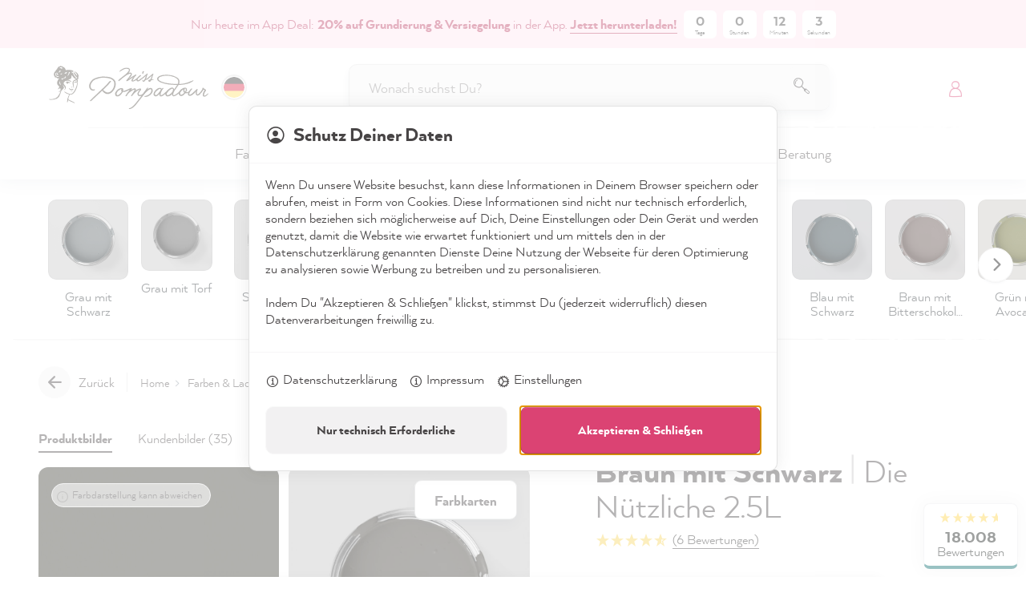

--- FILE ---
content_type: text/html; charset=UTF-8
request_url: https://www.misspompadour.de/p/misspompadour-braun-mit-schwarz/die-nutzliche-2-5l/
body_size: 49378
content:
<!DOCTYPE html><html lang="de-DE" itemscope="itemscope"><head> <script>try{window.getConsentCookie=function(){const name='mpCookieSettings=';const decodedCookie=decodeURIComponent(document.cookie);const ca=decodedCookie.split(';');for(let i=0;i<ca.length;i++){let c=ca[i];while(c.charAt(0)===' '){c=c.substring(1);}
if(c.indexOf(name)===0){return c.substring(name.length,c.length);}}
return'';}
var firstScript=document.getElementsByTagName("script")[0];var now=Date.now();var abLyftLoaded=false;function loadAbLyft(){if(abLyftLoaded){return;}
abLyftLoaded=true;var abLyftScriptNode=document.createElement('script');abLyftScriptNode.src='https://cdn.ablyft.com/s/63385298.js';abLyftScriptNode.async='true';firstScript.parentNode.insertBefore(abLyftScriptNode,firstScript.nextSibling);}
document.addEventListener('consent',(event)=>{if(event.detail.acceptedCookies.indexOf('ab-lyft')>-1){loadAbLyft();}});var consentCookie=getConsentCookie();if(consentCookie&&consentCookie.length){var dec=atob(consentCookie)||'';if(dec.indexOf('ab-lyft')>-1||dec.indexOf('"acceptedAll":true')>-1){loadAbLyft();}}}catch(error){console.warn('load ablyft failed',error);};try{var firstScript=document.getElementsByTagName("script")[0];var now=Date.now();var adcellLoaded=false;function loadAdcell(){if(adcellLoaded){return;}
adcellLoaded=true;var adcellScriptNode=document.createElement('script');adcellScriptNode.src='https://t.adcell.com/js/trad.js';adcellScriptNode.async='true';adcellScriptNode.addEventListener('load',()=>{Adcell.Tracking.track();});firstScript.parentNode.insertBefore(adcellScriptNode,firstScript.nextSibling);}
document.addEventListener('consent',(event)=>{if(event.detail.acceptedCookies.indexOf('adcell')>-1){loadAdcell();}});var consentCookie=window.getConsentCookie();if(consentCookie&&consentCookie.length){var dec=atob(consentCookie)||'';if(dec.indexOf('adcell')>-1||dec.indexOf('"acceptedAll":true')>-1){loadAdcell();}}}catch(error){console.warn('load adcell failed',error);};try{window.promotionTimer='2026-01-25T23:00:00.000+00:00';window.promotionTimerTranslations={days:'Tage',hours:'Stunden',minutes:'Minuten',seconds:'Sekunden',};}catch(error){console.log(error)};window.appHrefLangs=[{"hreflang":"de-DE","href":"https:\/\/www.misspompadour.de\/p\/misspompadour-braun-mit-schwarz\/die-nutzliche-2-5l\/","name":"Deutschland (DE)"},{"hreflang":"fr-FR","href":"https:\/\/www.misspompadour.fr\/p\/misspompadour-marron-avec-noir\/peinture-murale-lavable-2-5l\/","name":"France (FR)"},{"hreflang":"en","href":"https:\/\/www.misspompadour.com\/p\/misspompadour-brown-black\/functional-wall-paint-2-5l\/","name":"Europe & Other regions (EN)"},{"hreflang":"de-AT","href":"https:\/\/www.misspompadour.at\/p\/misspompadour-braun-mit-schwarz\/die-nutzliche-2-5l\/","name":"\u00d6sterreich (AT)"},{"hreflang":"de-CH","href":"https:\/\/www.misspompadour.ch\/p\/misspompadour-braun-mit-schwarz\/die-nutzliche-2-5l\/","name":"Schweiz (CH)"},{"hreflang":"nl-NL","href":"https:\/\/www.misspompadour.nl\/p\/misspompadour-bruin-met-zwart\/afwasbare-muurverf-2-5l\/","name":"Nederland (NL)"}];window.appHrefLangsCloseBtn="Schließen";window.appHrefLangsChangeBtn="Sprache wechseln";window.appHrefLangsTitle="Wähle Deine Region und Sprache";window.appHrefLangsOpenSelection="Wähle Deine Region und Sprache. Aktuell ausgewählt: %lang%";window.features={"V6_5_0_0":true,"v6.5.0.0":true,"V6_6_0_0":true,"v6.6.0.0":true,"V6_7_0_0":false,"v6.7.0.0":false,"DISABLE_VUE_COMPAT":false,"disable.vue.compat":false,"ACCESSIBILITY_TWEAKS":false,"accessibility.tweaks":false,"ADMIN_VITE":false,"admin.vite":false,"TELEMETRY_METRICS":false,"telemetry.metrics":false,"CACHE_REWORK":false,"cache.rework":false,"SSO":false,"sso":false,"FEATURE_SWAGCMSEXTENSIONS_1":true,"feature.swagcmsextensions.1":true,"FEATURE_SWAGCMSEXTENSIONS_2":true,"feature.swagcmsextensions.2":true,"FEATURE_SWAGCMSEXTENSIONS_8":true,"feature.swagcmsextensions.8":true,"FEATURE_SWAGCMSEXTENSIONS_63":true,"feature.swagcmsextensions.63":true,"RULE_BUILDER":true,"rule.builder":true,"FLOW_BUILDER":true,"flow.builder":true,"ADVANCED_SEARCH":false,"advanced.search":false,"RETURNS_MANAGEMENT":true,"returns.management":true,"TEXT_GENERATOR":true,"text.generator":true,"CHECKOUT_SWEETENER":true,"checkout.sweetener":true,"IMAGE_CLASSIFICATION":true,"image.classification":true,"PROPERTY_EXTRACTOR":true,"property.extractor":true,"REVIEW_SUMMARY":true,"review.summary":true,"REVIEW_TRANSLATOR":true,"review.translator":true,"CONTENT_GENERATOR":true,"content.generator":true,"EXPORT_ASSISTANT":true,"export.assistant":true,"QUICK_ORDER":true,"quick.order":true,"EMPLOYEE_MANAGEMENT":true,"employee.management":true,"QUOTE_MANAGEMENT":true,"quote.management":true,"NATURAL_LANGUAGE_SEARCH":true,"natural.language.search":true,"IMAGE_UPLOAD_SEARCH":true,"image.upload.search":true,"ORDER_APPROVAL":true,"order.approval":true,"SPATIAL_CMS_ELEMENT":true,"spatial.cms.element":true,"SHOPPING_LISTS":true,"shopping.lists":true,"TEXT_TO_IMAGE_GENERATION":true,"text.to.image.generation":true,"SPATIAL_SCENE_EDITOR":false,"spatial.scene.editor":false,"CAPTCHA":true,"captcha":true};try{window.dataLayer=window.dataLayer||[];function gtag(){dataLayer.push(arguments);}
window.gtagCallback=function gtagCallbackFunction(){};window.enableGTM=function gtagCallbackFunction(){gtag({'gtm.start':new Date().getTime(),event:'gtm.js'});};(function(w,d,s,l,i){w[l]=w[l]||[];w[l].push({'gtm.start':new Date().getTime(),event:'gtm.js'});var f=d.getElementsByTagName(s)[0],j=d.createElement(s),dl=l!='dataLayer'?'&l='+l:'';j.async=true;j.src='https://collect.misspompadour.com/gtm.js?id='+i+dl;f.parentNode.insertBefore(j,f);})(window,document,'script','dataLayer','GTM-PRK28GM');(function(w,d,s,l,i){w[l]=w[l]||[];w[l].push({'gtm.start':new Date().getTime(),event:'gtm.js'});var f=d.getElementsByTagName(s)[0],j=d.createElement(s),dl=l!='dataLayer'?'&l='+l:'';j.async=true;j.src='https://collect.misspompadour.com/gtm.js?id='+i+dl;f.parentNode.insertBefore(j,f);})(window,document,'script','dataLayer','GTM-MCF3NWQ');}catch(error){console.warn('load gtm failed',error);};window.swAppConfig={isAuthenticated:false,languageId:'2fbb5fe2e29a4d70aa5854ce7ce3e20b',languageCode:'de-DE',currency:'EUR',currencySymbol:'€',salesChannelKey:'SWSC22IF0FNVSVSMJVKLY-UJ3G',};window.activeNavigationId='87fb6b434acb4f5bbf68b3d4f4d9f9f6';window.router={'frontend.cart.offcanvas':'/checkout/offcanvas','frontend.cookie.offcanvas':'/cookie/offcanvas','frontend.checkout.finish.page':'/checkout/finish','frontend.checkout.info':'/widgets/checkout/info','frontend.menu.offcanvas':'/widgets/menu/offcanvas','frontend.cms.page':'/widgets/cms','frontend.cms.navigation.page':'/widgets/cms/navigation','frontend.account.addressbook':'/widgets/account/address-book','frontend.country.country-data':'/country/country-state-data','frontend.app-system.generate-token':'/app-system/Placeholder/generate-token',};window.salesChannelId='4f8c0e0d83044f2291b4af19e7b42961';window.router['widgets.swag.cmsExtensions.quickview']='/swag/cms-extensions/quickview';window.router['widgets.swag.cmsExtensions.quickview.variant']='/swag/cms-extensions/quickview/variant';window.breakpoints={"xs":0,"sm":576,"md":768,"lg":992,"xl":1200,"xxl":1400};window.customerLoggedInState=0;window.wishlistEnabled=1;window.themeAssetsPublicPath='https://www.misspompadour.de/theme/379734e9a573442183889db11a77b855/assets/';window.themeJsPublicPath='https://www.misspompadour.de/theme/05b64c0cde29dadbc63868ddd263d01e/js/';window.mollie_javascript_use_shopware='0';;(function(){var _pages=parseInt('0',10);window._tanmarInfiniteScrolling={pages:isNaN(_pages)?0:_pages,snippets:{prev:{btn:'Vorherige Produkte laden',navi:'Lade Seite {x} von {y}'},next:{btn:'Weitere Produkte laden',navi:'Lade Seite {x} von {y}'}},customProduct:'',customPrepend:'',customAppend:'',rootMargin:'0px',threshold:'0.5',debug:false,triggerAfterRenderResponseEvent:true,onlyObserveWithinListingWrapper:false,customPaginationSelector:''};})();</script> <meta charset="utf-8"><meta name="viewport" content="width=device-width, initial-scale=1, shrink-to-fit=no"><meta name="author" content=""><meta name="robots" content="index,follow"><meta name="revisit-after" content="15 days"><meta name="keywords" content=""><meta name="description" content="Abwaschbare und scheuerfeste Wandfarbe: Premiumqualität ❤ Persönliche Beratung 》Jetzt Zuhause verschönern!"><meta property="og:type" content="product"/><meta property="og:site_name" content="MissPompadour"/><meta property="og:url" content="https://www.misspompadour.de/p/misspompadour-braun-mit-schwarz/die-nutzliche-2-5l/"/><meta property="og:title" content="Braun mit Schwarz - Abwaschbare Wandfarbe"/><meta property="og:description" content="Abwaschbare und scheuerfeste Wandfarbe: Premiumqualität ❤ Persönliche Beratung 》Jetzt Zuhause verschönern!"/><meta property="og:image" content="https://www.misspompadour.de/thumbnail/fe/8e/b9/1692013610/misspompadour-farbe-dose-innen-braun-mit-schwarz_800x800.jpeg"/><meta property="product:brand" content="MissPompadour"/><meta property="product:price:amount" content="59"/><meta property="product:price:currency" content="EUR"/><meta property="product:product_link" content="https://www.misspompadour.de/p/misspompadour-braun-mit-schwarz/die-nutzliche-2-5l/"/><meta name="twitter:card" content="product"/><meta name="twitter:site" content="MissPompadour"/><meta name="twitter:title" content="Braun mit Schwarz - Abwaschbare Wandfarbe"/><meta name="twitter:description" content="Abwaschbare und scheuerfeste Wandfarbe: Premiumqualität ❤ Persönliche Beratung 》Jetzt Zuhause verschönern!"/><meta name="twitter:image" content="https://www.misspompadour.de/thumbnail/fe/8e/b9/1692013610/misspompadour-farbe-dose-innen-braun-mit-schwarz_800x800.jpeg"/><meta content="MissPompadour"><meta content=""><meta content="false"><meta content="https://www.misspompadour.de/media/99/ff/59/1694034171/logo_(200).svg"><meta name="theme-color" content="#FFE5EF" /><style> .is-tanmar-infinite-scrolling.is-ctl-navigation .pagination-nav, .is-tanmar-infinite-scrolling.is-ctl-search .pagination-nav{ display: none; } </style><link rel="shortcut icon" href="https://www.misspompadour.de/media/44/8c/3b/1698707163/favicon_(225).svg"><link rel="apple-touch-icon" sizes="180x180" href="https://www.misspompadour.de/media/44/8c/3b/1698707163/favicon_(225).svg"><link rel="canonical" href="https://www.misspompadour.de/p/misspompadour-braun-mit-schwarz/die-nutzliche-1l/" /><title >Braun mit Schwarz - Abwaschbare Wandfarbe</title><link rel="stylesheet" href="https://www.misspompadour.de/theme/05b64c0cde29dadbc63868ddd263d01e/css/all.css?1768781198"><noscript><iframe src="https://collect.misspompadour.com/ns.html?id=GTM-MCF3NWQ" height="0" width="0" style="display:none;visibility:hidden"></iframe></noscript><script src="https://www.misspompadour.de/theme/05b64c0cde29dadbc63868ddd263d01e/js/storefront/storefront.js?1768781201" defer></script><script src="https://www.misspompadour.de/theme/05b64c0cde29dadbc63868ddd263d01e/js/swag-pay-pal/swag-pay-pal.js?1768781201" defer></script><script src="https://www.misspompadour.de/theme/05b64c0cde29dadbc63868ddd263d01e/js/klarna-payment/klarna-payment.js?1768781201" defer></script><script src="https://www.misspompadour.de/theme/05b64c0cde29dadbc63868ddd263d01e/js/stripe-shopware-payment/stripe-shopware-payment.js?1768781201" defer></script><script src="https://www.misspompadour.de/theme/05b64c0cde29dadbc63868ddd263d01e/js/swag-cms-extensions/swag-cms-extensions.js?1768781201" defer></script><script src="https://www.misspompadour.de/theme/05b64c0cde29dadbc63868ddd263d01e/js/tonur-packstation6/tonur-packstation6.js?1768781201" defer></script><script src="https://www.misspompadour.de/theme/05b64c0cde29dadbc63868ddd263d01e/js/swag-amazon-pay/swag-amazon-pay.js?1768781201" defer></script><script src="https://www.misspompadour.de/theme/05b64c0cde29dadbc63868ddd263d01e/js/miss-pompadour-klaviyo-extension/miss-pompadour-klaviyo-extension.js?1768781201" defer></script><script src="https://www.misspompadour.de/theme/05b64c0cde29dadbc63868ddd263d01e/js/subscription/subscription.js?1768781201" defer></script><script src="https://www.misspompadour.de/theme/05b64c0cde29dadbc63868ddd263d01e/js/checkout-sweetener/checkout-sweetener.js?1768781201" defer></script><script src="https://www.misspompadour.de/theme/05b64c0cde29dadbc63868ddd263d01e/js/text-translator/text-translator.js?1768781201" defer></script><script src="https://www.misspompadour.de/theme/05b64c0cde29dadbc63868ddd263d01e/js/employee-management/employee-management.js?1768781201" defer></script><script src="https://www.misspompadour.de/theme/05b64c0cde29dadbc63868ddd263d01e/js/quick-order/quick-order.js?1768781201" defer></script><script src="https://www.misspompadour.de/theme/05b64c0cde29dadbc63868ddd263d01e/js/advanced-search/advanced-search.js?1768781201" defer></script><script src="https://www.misspompadour.de/theme/05b64c0cde29dadbc63868ddd263d01e/js/captcha/captcha.js?1768781201" defer></script><script src="https://www.misspompadour.de/theme/05b64c0cde29dadbc63868ddd263d01e/js/quote-management/quote-management.js?1768781201" defer></script><script src="https://www.misspompadour.de/theme/05b64c0cde29dadbc63868ddd263d01e/js/a-i-search/a-i-search.js?1768781201" defer></script><script src="https://www.misspompadour.de/theme/05b64c0cde29dadbc63868ddd263d01e/js/spatial-cms-element/spatial-cms-element.js?1768781201" defer></script><script src="https://www.misspompadour.de/theme/05b64c0cde29dadbc63868ddd263d01e/js/order-approval/order-approval.js?1768781201" defer></script><script src="https://www.misspompadour.de/theme/05b64c0cde29dadbc63868ddd263d01e/js/shopping-list/shopping-list.js?1768781201" defer></script><script src="https://www.misspompadour.de/theme/05b64c0cde29dadbc63868ddd263d01e/js/klavi-overd/klavi-overd.js?1768781202" defer></script><script src="https://www.misspompadour.de/theme/05b64c0cde29dadbc63868ddd263d01e/js/miss-pompadour-experience/miss-pompadour-experience.js?1768781202" defer></script><script src="https://www.misspompadour.de/theme/05b64c0cde29dadbc63868ddd263d01e/js/tanmar-app-infinite-scrolling/tanmar-app-infinite-scrolling.js?1768781202" defer></script><script src="https://www.misspompadour.de/theme/05b64c0cde29dadbc63868ddd263d01e/js/miss-pompadour-theme/miss-pompadour-theme.js?1768781201" defer></script><script src="https://www.misspompadour.de/bundles/molliepayments/mollie-payments.js?1740090753" defer></script></head><body class="is-ctl-product is-act-index is-tanmar-infinite-scrolling "><div class="skip-to-content bg-primary-subtle text-primary-emphasis visually-hidden-focusable overflow-hidden"><div class="container d-flex justify-content-center"><a href="#content-main" class="skip-to-content-link d-inline-flex text-decoration-underline m-1 p-2 fw-bold gap-2"> Zum Hauptinhalt springen </a></div></div><noscript class="noscript-main"><div role="alert" class="alert alert-info alert-has-icon"> <span class="icon icon-info"><svg xmlns="http://www.w3.org/2000/svg" xmlns:xlink="http://www.w3.org/1999/xlink" width="24" height="24" viewBox="0 0 24 24"><defs><path d="M12 7c.5523 0 1 .4477 1 1s-.4477 1-1 1-1-.4477-1-1 .4477-1 1-1zm1 9c0 .5523-.4477 1-1 1s-1-.4477-1-1v-5c0-.5523.4477-1 1-1s1 .4477 1 1v5zm11-4c0 6.6274-5.3726 12-12 12S0 18.6274 0 12 5.3726 0 12 0s12 5.3726 12 12zM12 2C6.4772 2 2 6.4772 2 12s4.4772 10 10 10 10-4.4772 10-10S17.5228 2 12 2z" id="icons-default-info" /></defs><use xlink:href="#icons-default-info" fill="#758CA3" fill-rule="evenodd" /></svg></span> <div class="alert-content-container"><div class="alert-content"> Um unseren Shop in vollem Umfang nutzen zu können, empfehlen wir dir Javascript in deinem Browser zu aktivieren. </div></div></div></noscript><header class="header-main fixed-top promotion promotion-large"><div class="top-bar top-bar-large" style="background-color: #FFE5EF"><div class="container"><div class="top-bar-content d-flex align-items-center justify-content-center"><p style="color: #BB3C62">Nur heute im App Deal: <b>20% auf Grundierung & Versiegelung</b> in der App. <a href="/l/die-misspompadour-app/#downloadApp"><b> Jetzt herunterladen!</b></a><div data-promotion-timer="true" class="promotion-timer large-timer"></div></p></div> <button class="top-bar-close btn btn-light"> <span class="custom-icon-close"></span> </button> </div></div><div class="container row align-items-center header-row"><div class="col-auto col-lg-auto header-logo-col"><div class="header-logo-main"><a class="header-logo-main-link" href="/" title="Zur Startseite gehen"><picture class="header-logo-picture"><img src="https://www.misspompadour.de/media/99/ff/59/1694034171/logo_%28200%29.svg" alt="Zur Startseite gehen" class="img-fluid header-logo-main-img"></picture></a></div></div> <span class="header-actions-lang-select"><div id="mp-app-lang-switch"><span id="flag"></span></div></span> <div class="col-12 col-sm header-search-col d-none d-md-block"><div class="row"><div class="col"><div class="header-search"><form action="/search" method="get" data-search-widget="true" data-search-widget-options='{&quot;searchWidgetMinChars&quot;:3}' data-url="/suggest?search=" data-search-overlay="true" class="header-search-form"><div class="input-group"><input type="search" name="search" class="form-control header-search-input" autocomplete="off" autocapitalize="off" maxlength="50" placeholder="Wonach suchst Du?" aria-label="Wonach suchst Du?" value=""><div class="input-group-append"> <button type="button" class="btn header-search-btn" aria-label="Suchen"> <span class="custom-icon-search"></span> </button> </div></div></form></div></div></div></div><div class="col-auto col-sm-auto header-actions-col"><div class="row g-0"><div class="col-auto d-md-none"><a href="#search-overlay" class="btn header-actions-btn header-search-btn" aria-haspopup="true" aria-expanded="false" aria-label="Wonach suchst Du?"> <span class="header-search-icon"> <span class="custom-icon-search"></span> </span> </a></div><div class="col-auto"><div class="account-menu"><a class="btn account-menu-btn header-actions-btn" href="/account/login" id="accountWidget" aria-haspopup="false" aria-expanded="false" aria-label="Mein Konto" title="Mein Konto"> <span class="custom-icon-account"></span> </a></div></div><div class="col-auto"><div class="header-cart" data-off-canvas-cart="true"><a class="btn header-cart-btn header-actions-btn" href="/checkout/cart" data-cart-widget="true" title="Warenkorb" aria-label="Warenkorb"> <span class="header-cart-icon"> <span class="custom-icon-cart"></span> </span> <span class="header-cart-total"> 0,00 € </span> <span class="hidden-cart-summary" data-cart-item-count="0" data-cart-shipping="0" data-cart-item-total="0"></span> </a></div></div><div class="col d-lg-none"><div class="menu-button"> <button class="btn nav-main-toggle-btn header-actions-btn" type="button" data-off-canvas-menu="true" aria-label="Menü"> <span class="custom-icon-menu"></span> </button> </div></div></div></div></div><div class="main-navigation" id="mainNavigation" data-flyout-menu="true"><div class="container"><nav class="nav main-navigation-menu justify-content-center" itemscope="itemscope"><a class="nav-link main-navigation-link" href="https://www.misspompadour.de/c/farbe-kreidefarbe/" data-flyout-menu-trigger="291f197eb6de4e3d8547df73e0fd3f5d" title="Farben &amp; Produkte"><div class="main-navigation-link-text"> <span >Farben &amp; Produkte</span> </div></a><a class="nav-link main-navigation-link" href="https://www.misspompadour.de/b/projekte/" data-flyout-menu-trigger="7301db54fd194650bd14fe37a117e542" title="Projekte"><div class="main-navigation-link-text"> <span >Projekte</span> </div></a><a class="nav-link main-navigation-link" href="https://www.misspompadour.de/c/farbe-kreidefarbe/farben-nach-farbton/alle-farbtoene/" data-flyout-menu-trigger="219bb0cb1b044e408f772b028b229450" title="Farbtöne"><div class="main-navigation-link-text"> <span >Farbtöne</span> </div></a><a class="nav-link main-navigation-link" href="https://www.misspompadour.de/community/" data-flyout-menu-trigger="0195f14cafe373de85189ef04b70570a" title="Community"><div class="main-navigation-link-text"> <span >Community</span> </div></a><a class="nav-link main-navigation-link" href="https://www.misspompadour.de/inspirationen-tipps/" data-flyout-menu-trigger="cc932b5f7b324c759b579ab15ef8f4fb" title="Inspiration"><div class="main-navigation-link-text"> <span >Inspiration</span> </div></a><a class="nav-link main-navigation-link" href="https://www.misspompadour.de/beratung/" data-flyout-menu-trigger="36c9ef734f9b45078cdee1fd3b68ec5e" title="Beratung"><div class="main-navigation-link-text"> <span >Beratung</span> </div></a><div class="nav-link main-navigation-link nav-link-hidden" data-flyout-menu-trigger="90196ca7d52b455aa9c89beccb283369" title="Mobile Extra Navigation"><div class="main-navigation-link-text"> <span >Mobile Extra Navigation</span> </div></div></nav></div><div class="navigation-flyouts"><div class="navigation-flyout" data-flyout-menu-id="291f197eb6de4e3d8547df73e0fd3f5d"><div class="container"><div class="row navigation-flyout-content"><div class="col sub-2"><div class="navigation-flyout-categories"><div class="row navigation-flyout-categories is-level-0"><div class="col-9 col-md-9 col-lg-10 navigation-flyout-col"><div class="navigation-flyout-categories layout-large-images is-level-1"><a class="nav-item nav-link navigation-flyout-link is-level-1" href="https://www.misspompadour.de/c/farbe-kreidefarbe/farben-nach-marke/landlust/" title="Neu: Der Balkon &amp; Garten Lack"><div class="navigation-link-image"><img src="https://www.misspompadour.de/media/fa/3c/5e/1768919234/misspompadour-landlust-balkon-garten-kollektion-lack-dose-hand-nachtschleier-fruehling.jpg" srcset="https://www.misspompadour.de/thumbnail/fa/3c/5e/1768919234/misspompadour-landlust-balkon-garten-kollektion-lack-dose-hand-nachtschleier-fruehling_1200x1200.jpg 1200w, https://www.misspompadour.de/thumbnail/fa/3c/5e/1768919234/misspompadour-landlust-balkon-garten-kollektion-lack-dose-hand-nachtschleier-fruehling_4000x4000.jpg 4000w" sizes="400px" loading="lazy" alt="" aria-hidden="true" /></div> <span >Neu: Der Balkon &amp; Garten Lack</span> </a><a class="nav-item nav-link navigation-flyout-link is-level-1" href="https://www.misspompadour.de/c/misspompadour-der-lack/" title="Der Alles Streichen Lack!"><div class="navigation-link-image"><img src="https://www.misspompadour.de/media/d2/9d/f6/1759840835/misspompadour-neu-der-alles-streichen-lack.png" srcset="https://www.misspompadour.de/thumbnail/d2/9d/f6/1759840835/misspompadour-neu-der-alles-streichen-lack_1200x1200.png 1200w, https://www.misspompadour.de/thumbnail/d2/9d/f6/1759840835/misspompadour-neu-der-alles-streichen-lack_800x800.png 800w, https://www.misspompadour.de/thumbnail/d2/9d/f6/1759840835/misspompadour-neu-der-alles-streichen-lack_400x400.png 400w, https://www.misspompadour.de/thumbnail/d2/9d/f6/1759840835/misspompadour-neu-der-alles-streichen-lack_1920x1920.png 1920w" sizes="400px" loading="lazy" alt="" aria-hidden="true" /></div> <span >Der Alles Streichen Lack!</span> </a><a class="nav-item nav-link navigation-flyout-link is-level-1" href="https://www.misspompadour.de/c/lacke/" title="Lacke"><div class="navigation-link-image"><img src="https://www.misspompadour.de/media/d3/3b/25/1760000983/misspompadour-starke-lacke-der-alles-streichen-lack-category.png" srcset="https://www.misspompadour.de/thumbnail/d3/3b/25/1760000983/misspompadour-starke-lacke-der-alles-streichen-lack-category_1200x1200.png 1200w, https://www.misspompadour.de/thumbnail/d3/3b/25/1760000983/misspompadour-starke-lacke-der-alles-streichen-lack-category_800x800.png 800w, https://www.misspompadour.de/thumbnail/d3/3b/25/1760000983/misspompadour-starke-lacke-der-alles-streichen-lack-category_400x400.png 400w, https://www.misspompadour.de/thumbnail/d3/3b/25/1760000983/misspompadour-starke-lacke-der-alles-streichen-lack-category_1920x1920.png 1920w" sizes="400px" loading="lazy" alt="" aria-hidden="true" /></div> <span >Lacke</span> </a><a class="nav-item nav-link navigation-flyout-link is-level-1" href="https://www.misspompadour.de/c/wandfarbe/" title="Wandfarbe"><div class="navigation-link-image"><img src="https://www.misspompadour.de/media/49/c8/f1/1740429140/misspompadour-rot-mit-himbeere-schlafzimmer-ai-edit.jpg" srcset="https://www.misspompadour.de/thumbnail/49/c8/f1/1740429140/misspompadour-rot-mit-himbeere-schlafzimmer-ai-edit_1200x1200.jpg 1200w, https://www.misspompadour.de/thumbnail/49/c8/f1/1740429140/misspompadour-rot-mit-himbeere-schlafzimmer-ai-edit_800x800.jpg 800w, https://www.misspompadour.de/thumbnail/49/c8/f1/1740429140/misspompadour-rot-mit-himbeere-schlafzimmer-ai-edit_400x400.jpg 400w, https://www.misspompadour.de/thumbnail/49/c8/f1/1740429140/misspompadour-rot-mit-himbeere-schlafzimmer-ai-edit_1920x1920.jpg 1920w" sizes="400px" loading="lazy" alt="" aria-hidden="true" /></div> <span >Wandfarbe</span> </a><a class="nav-item nav-link navigation-flyout-link is-level-1" href="https://www.misspompadour.de/c/kreidefarbe/" title="Kreidefarbe"><div class="navigation-link-image"><img src="https://www.misspompadour.de/media/d7/10/88/1728373348/littlepomp-herz.jpg" srcset="https://www.misspompadour.de/thumbnail/d7/10/88/1728373348/littlepomp-herz_1200x1200.jpg 1200w, https://www.misspompadour.de/thumbnail/d7/10/88/1728373348/littlepomp-herz_800x800.jpg 800w, https://www.misspompadour.de/thumbnail/d7/10/88/1728373348/littlepomp-herz_400x400.jpg 400w, https://www.misspompadour.de/thumbnail/d7/10/88/1728373348/littlepomp-herz_1920x1920.jpg 1920w" sizes="400px" loading="lazy" alt="" aria-hidden="true" /></div> <span >Kreidefarbe</span> </a><a class="nav-item nav-link navigation-flyout-link is-level-1" href="https://www.misspompadour.de/c/fliesenlack/" title="Fliesenlack"><div class="navigation-link-image"><img src="https://www.misspompadour.de/media/00/34/74/1710317032/misspompadour-farben-fliesen-streichen-lack-badezimmer-kche.jpg" srcset="https://www.misspompadour.de/thumbnail/00/34/74/1710317032/misspompadour-farben-fliesen-streichen-lack-badezimmer-kche_1200x1200.jpg 1200w, https://www.misspompadour.de/thumbnail/00/34/74/1710317032/misspompadour-farben-fliesen-streichen-lack-badezimmer-kche_800x800.jpg 800w, https://www.misspompadour.de/thumbnail/00/34/74/1710317032/misspompadour-farben-fliesen-streichen-lack-badezimmer-kche_400x400.jpg 400w, https://www.misspompadour.de/thumbnail/00/34/74/1710317032/misspompadour-farben-fliesen-streichen-lack-badezimmer-kche_1920x1920.jpg 1920w" sizes="400px" loading="lazy" alt="" aria-hidden="true" /></div> <span >Fliesenlack</span> </a><a class="nav-item nav-link navigation-flyout-link is-level-1" href="https://www.misspompadour.de/c/holzlack/" title="Holzlack"><div class="navigation-link-image"><img src="https://www.misspompadour.de/media/a8/aa/65/1728366959/kennzeichnungspflichtig-poorthuisje-treppe-gruen-mit-salbei-stark-und-schimmernd-6.jpg" srcset="https://www.misspompadour.de/thumbnail/a8/aa/65/1728366959/kennzeichnungspflichtig-poorthuisje-treppe-gruen-mit-salbei-stark-und-schimmernd-6_1200x1200.jpg 1200w, https://www.misspompadour.de/thumbnail/a8/aa/65/1728366959/kennzeichnungspflichtig-poorthuisje-treppe-gruen-mit-salbei-stark-und-schimmernd-6_800x800.jpg 800w, https://www.misspompadour.de/thumbnail/a8/aa/65/1728366959/kennzeichnungspflichtig-poorthuisje-treppe-gruen-mit-salbei-stark-und-schimmernd-6_400x400.jpg 400w, https://www.misspompadour.de/thumbnail/a8/aa/65/1728366959/kennzeichnungspflichtig-poorthuisje-treppe-gruen-mit-salbei-stark-und-schimmernd-6_1920x1920.jpg 1920w" sizes="400px" loading="lazy" alt="" aria-hidden="true" /></div> <span >Holzlack</span> </a><a class="nav-item nav-link navigation-flyout-link is-level-1" href="https://www.misspompadour.de/c/moebellack/" title="Möbellack"><div class="navigation-link-image"><img src="https://www.misspompadour.de/media/c7/59/ea/1728642887/misspompadour-grau-mit-gruen-kommode-wohnzimmer-1-ai.jpg" srcset="https://www.misspompadour.de/thumbnail/c7/59/ea/1728642887/misspompadour-grau-mit-gruen-kommode-wohnzimmer-1-ai_1200x1200.jpg 1200w, https://www.misspompadour.de/thumbnail/c7/59/ea/1728642887/misspompadour-grau-mit-gruen-kommode-wohnzimmer-1-ai_800x800.jpg 800w, https://www.misspompadour.de/thumbnail/c7/59/ea/1728642887/misspompadour-grau-mit-gruen-kommode-wohnzimmer-1-ai_400x400.jpg 400w, https://www.misspompadour.de/thumbnail/c7/59/ea/1728642887/misspompadour-grau-mit-gruen-kommode-wohnzimmer-1-ai_1920x1920.jpg 1920w" sizes="400px" loading="lazy" alt="" aria-hidden="true" /></div> <span >Möbellack</span> </a><a class="nav-item nav-link navigation-flyout-link is-level-1" href="https://www.misspompadour.de/c/outdoor-farbe/" title="Outdoor Farbe"><div class="navigation-link-image"><img src="https://www.misspompadour.de/media/c5/ef/17/1768898211/mp-landlust-balkon-und-gartenlack-sonnenstaub.jpg" srcset="https://www.misspompadour.de/thumbnail/c5/ef/17/1768898211/mp-landlust-balkon-und-gartenlack-sonnenstaub_1200x1200.jpg 1200w, https://www.misspompadour.de/thumbnail/c5/ef/17/1768898211/mp-landlust-balkon-und-gartenlack-sonnenstaub_800x800.jpg 800w, https://www.misspompadour.de/thumbnail/c5/ef/17/1768898211/mp-landlust-balkon-und-gartenlack-sonnenstaub_400x400.jpg 400w, https://www.misspompadour.de/thumbnail/c5/ef/17/1768898211/mp-landlust-balkon-und-gartenlack-sonnenstaub_1920x1920.jpg 1920w" sizes="400px" loading="lazy" alt="" aria-hidden="true" /></div> <span >Outdoor Farbe</span> </a><a class="nav-item nav-link navigation-flyout-link is-level-1" href="https://www.misspompadour.de/c/farbkarten/" title="Farbkarten"><div class="navigation-link-image"><img src="https://www.misspompadour.de/media/44/4c/df/1762862214/misspompadour-farbkarten-farbfaecher.png" srcset="https://www.misspompadour.de/thumbnail/44/4c/df/1762862214/misspompadour-farbkarten-farbfaecher_1200x1200.png 1200w, https://www.misspompadour.de/thumbnail/44/4c/df/1762862214/misspompadour-farbkarten-farbfaecher_800x800.png 800w, https://www.misspompadour.de/thumbnail/44/4c/df/1762862214/misspompadour-farbkarten-farbfaecher_400x400.png 400w, https://www.misspompadour.de/thumbnail/44/4c/df/1762862214/misspompadour-farbkarten-farbfaecher_1920x1920.png 1920w" sizes="400px" loading="lazy" alt="" aria-hidden="true" /></div> <span >Farbkarten</span> </a><a class="nav-item nav-link navigation-flyout-link is-level-1" href="https://www.misspompadour.de/c/grundierung-versiegelung-zubehoer/" title="Grundierungen &amp; Zubehör"><div class="navigation-link-image"><img src="https://www.misspompadour.de/media/a5/63/07/1756207531/misspompadour-zubehoer-blau-mit-veilchen_1920x1920.jpg" srcset="https://www.misspompadour.de/thumbnail/a5/63/07/1756207531/misspompadour-zubehoer-blau-mit-veilchen_1920x1920_1200x1200.jpg 1200w, https://www.misspompadour.de/thumbnail/a5/63/07/1756207531/misspompadour-zubehoer-blau-mit-veilchen_1920x1920_800x800.jpg 800w, https://www.misspompadour.de/thumbnail/a5/63/07/1756207531/misspompadour-zubehoer-blau-mit-veilchen_1920x1920_400x400.jpg 400w, https://www.misspompadour.de/thumbnail/a5/63/07/1756207531/misspompadour-zubehoer-blau-mit-veilchen_1920x1920_1920x1920.jpg 1920w" sizes="400px" loading="lazy" alt="" aria-hidden="true" /></div> <span >Grundierungen &amp; Zubehör</span> </a><a class="nav-item nav-link navigation-flyout-link is-level-1" href="https://www.misspompadour.de/c/tapeten/" title="Tapeten"><div class="navigation-link-image"><img src="https://www.misspompadour.de/media/25/b3/15/1733480149/misspompadour-tapete-jungle-grn-bltter-2.jpg" srcset="https://www.misspompadour.de/thumbnail/25/b3/15/1733480149/misspompadour-tapete-jungle-grn-bltter-2_1200x1200.jpg 1200w, https://www.misspompadour.de/thumbnail/25/b3/15/1733480149/misspompadour-tapete-jungle-grn-bltter-2_800x800.jpg 800w, https://www.misspompadour.de/thumbnail/25/b3/15/1733480149/misspompadour-tapete-jungle-grn-bltter-2_400x400.jpg 400w, https://www.misspompadour.de/thumbnail/25/b3/15/1733480149/misspompadour-tapete-jungle-grn-bltter-2_1920x1920.jpg 1920w" sizes="400px" loading="lazy" alt="" aria-hidden="true" /></div> <span >Tapeten</span> </a></div></div><div class="col-3 col-md-3 col-lg-2 navigation-flyout-col"><div class="nav-item nav-link navigation-flyout-link is-level-0" title="Mehr Produkte"> <span >Mehr Produkte</span> </div><div class="navigation-flyout-categories is-level-1"><div class="navigation-flyout-col"><a class="nav-item nav-link navigation-flyout-link is-level-1" href="https://www.misspompadour.de/c/farbe-kreidefarbe/farben-nach-marke/misspompadour-farben/" title="Einfach streichen Kollektion"> <span >Einfach streichen Kollektion</span> </a><div class="navigation-flyout-categories is-level-2"></div></div><div class="navigation-flyout-col"><a class="nav-item nav-link navigation-flyout-link is-level-1" href="https://www.misspompadour.de/c/farbe-kreidefarbe/farben-nach-marke/landlust/" title="Landlust - Balkon &amp; Garten Kollektion"> <span >Landlust - Balkon &amp; Garten Kollektion</span> </a><div class="navigation-flyout-categories is-level-2"></div></div><div class="navigation-flyout-col"><a class="nav-item nav-link navigation-flyout-link is-level-1" href="https://www.misspompadour.de/c/farbe-kreidefarbe/farben-nach-marke/living-at-home/" title="LIVING AT HOME Kollektion"> <span >LIVING AT HOME Kollektion</span> </a><div class="navigation-flyout-categories is-level-2"></div></div><div class="navigation-flyout-col"><a class="nav-item nav-link navigation-flyout-link is-level-1" href="https://www.misspompadour.de/c/farbe-kreidefarbe/farben-nach-marke/cosy-colours-kreidefarbe/" title="CosyColours Kreide-Kollektion"> <span >CosyColours Kreide-Kollektion</span> </a><div class="navigation-flyout-categories is-level-2"></div></div><div class="navigation-flyout-col"><a class="nav-item nav-link navigation-flyout-link is-level-1" href="https://www.misspompadour.de/c/farbe-kreidefarbe/farben-nach-marke/little-pomp-kreidefarbe/" title="LittlePomp Kinder-Kollektion"> <span >LittlePomp Kinder-Kollektion</span> </a><div class="navigation-flyout-categories is-level-2"></div></div><div class="navigation-flyout-col"><a class="nav-item nav-link navigation-flyout-link is-level-1" href="https://www.misspompadour.de/c/farbe-kreidefarbe/farben-nach-material/kunststoff/" title="Farbe für Plastik &amp; Kunststoff"> <span >Farbe für Plastik &amp; Kunststoff</span> </a><div class="navigation-flyout-categories is-level-2"></div></div><div class="navigation-flyout-col"><a class="nav-item nav-link navigation-flyout-link is-level-1" href="https://www.misspompadour.de/c/farbe-kreidefarbe/farben-nach-material/metall/" title="Farbe für Metall"> <span >Farbe für Metall</span> </a><div class="navigation-flyout-categories is-level-2"></div></div><div class="navigation-flyout-col"><a class="nav-item nav-link navigation-flyout-link is-level-1" href="https://www.misspompadour.de/c/farbe-kreidefarbe/farben-nach-material/tapete-raufaser/" title="Farbe für Raufaser &amp; Tapete"> <span >Farbe für Raufaser &amp; Tapete</span> </a><div class="navigation-flyout-categories is-level-2"></div></div><div class="navigation-flyout-col"><a class="nav-item nav-link navigation-flyout-link is-level-1" href="https://www.misspompadour.de/c/abwaschbare-wandfarbe/" title="Abwaschbare Wandfarbe"> <span >Abwaschbare Wandfarbe</span> </a><div class="navigation-flyout-categories is-level-2"></div></div><div class="navigation-flyout-col"><a class="nav-item nav-link navigation-flyout-link is-level-1" href="https://www.misspompadour.de/c/tafelfarbe-magnetfarbe/" title="Tafelfarbe &amp; Magnetfarbe"> <span >Tafelfarbe &amp; Magnetfarbe</span> </a><div class="navigation-flyout-categories is-level-2"></div></div></div></div></div></div></div></div></div></div><div class="navigation-flyout" data-flyout-menu-id="7301db54fd194650bd14fe37a117e542"><div class="container"><div class="row navigation-flyout-content"><div class="col sub-2"><div class="navigation-flyout-categories"><div class="row navigation-flyout-categories is-level-0"><div class="col-9 col-md-9 col-lg-10 navigation-flyout-col"><div class="navigation-flyout-categories layout-large-images is-level-1"><a class="nav-item nav-link navigation-flyout-link is-level-1" href="https://www.misspompadour.de/e/kueche-streichen/" title="Küche"><div class="navigation-link-image"><img src="https://www.misspompadour.de/media/d5/03/85/1718099008/misspompadour-blau-mit-mitternacht-kueche-1.jpeg" srcset="https://www.misspompadour.de/thumbnail/d5/03/85/1718099008/misspompadour-blau-mit-mitternacht-kueche-1_1200x1200.jpeg 1200w, https://www.misspompadour.de/thumbnail/d5/03/85/1718099008/misspompadour-blau-mit-mitternacht-kueche-1_800x800.jpeg 800w, https://www.misspompadour.de/thumbnail/d5/03/85/1718099008/misspompadour-blau-mit-mitternacht-kueche-1_400x400.jpeg 400w, https://www.misspompadour.de/thumbnail/d5/03/85/1718099008/misspompadour-blau-mit-mitternacht-kueche-1_1920x1920.jpeg 1920w" sizes="400px" loading="lazy" alt="" aria-hidden="true" /></div> <span >Küche</span> </a><a class="nav-item nav-link navigation-flyout-link is-level-1" href="https://www.misspompadour.de/e/moebel-streichen/" title="Möbel"><div class="navigation-link-image"><img src="https://www.misspompadour.de/media/0a/35/9e/1730290082/misspompadour-beige-mit-sand-kommode-1.jpeg" srcset="https://www.misspompadour.de/thumbnail/0a/35/9e/1730290082/misspompadour-beige-mit-sand-kommode-1_1200x1200.jpeg 1200w, https://www.misspompadour.de/thumbnail/0a/35/9e/1730290082/misspompadour-beige-mit-sand-kommode-1_800x800.jpeg 800w, https://www.misspompadour.de/thumbnail/0a/35/9e/1730290082/misspompadour-beige-mit-sand-kommode-1_400x400.jpeg 400w, https://www.misspompadour.de/thumbnail/0a/35/9e/1730290082/misspompadour-beige-mit-sand-kommode-1_1920x1920.jpeg 1920w" sizes="400px" loading="lazy" alt="" aria-hidden="true" /></div> <span >Möbel</span> </a><a class="nav-item nav-link navigation-flyout-link is-level-1" href="https://www.misspompadour.de/e/fliesen-streichen/" title="Fliesen"><div class="navigation-link-image"><img src="https://www.misspompadour.de/media/00/34/74/1710317032/misspompadour-farben-fliesen-streichen-lack-badezimmer-kche.jpg" srcset="https://www.misspompadour.de/thumbnail/00/34/74/1710317032/misspompadour-farben-fliesen-streichen-lack-badezimmer-kche_1200x1200.jpg 1200w, https://www.misspompadour.de/thumbnail/00/34/74/1710317032/misspompadour-farben-fliesen-streichen-lack-badezimmer-kche_800x800.jpg 800w, https://www.misspompadour.de/thumbnail/00/34/74/1710317032/misspompadour-farben-fliesen-streichen-lack-badezimmer-kche_400x400.jpg 400w, https://www.misspompadour.de/thumbnail/00/34/74/1710317032/misspompadour-farben-fliesen-streichen-lack-badezimmer-kche_1920x1920.jpg 1920w" sizes="400px" loading="lazy" alt="" aria-hidden="true" /></div> <span >Fliesen</span> </a><a class="nav-item nav-link navigation-flyout-link is-level-1" href="https://www.misspompadour.de/e/waende-streichen/" title="Wände"><div class="navigation-link-image"><img src="https://www.misspompadour.de/media/94/99/42/1713262952/misspompadour-wand-Decke-streichen-orange-mit-kastanie-wertvolle.jpg" srcset="https://www.misspompadour.de/thumbnail/94/99/42/1713262952/misspompadour-wand-Decke-streichen-orange-mit-kastanie-wertvolle_1200x1200.jpg 1200w, https://www.misspompadour.de/thumbnail/94/99/42/1713262952/misspompadour-wand-Decke-streichen-orange-mit-kastanie-wertvolle_800x800.jpg 800w, https://www.misspompadour.de/thumbnail/94/99/42/1713262952/misspompadour-wand-Decke-streichen-orange-mit-kastanie-wertvolle_400x400.jpg 400w, https://www.misspompadour.de/thumbnail/94/99/42/1713262952/misspompadour-wand-Decke-streichen-orange-mit-kastanie-wertvolle_1920x1920.jpg 1920w" sizes="400px" loading="lazy" alt="" aria-hidden="true" /></div> <span >Wände</span> </a><a class="nav-item nav-link navigation-flyout-link is-level-1" href="https://www.misspompadour.de/e/tueren-streichen/" title="Türen"><div class="navigation-link-image"><img src="https://www.misspompadour.de/media/e9/a8/21/1667297300/tueren-grau-mit-leinen.jpg" srcset="https://www.misspompadour.de/thumbnail/e9/a8/21/1667297300/tueren-grau-mit-leinen_1920x1920.jpg 1920w, https://www.misspompadour.de/thumbnail/e9/a8/21/1667297300/tueren-grau-mit-leinen_1200x1200.jpg 1200w, https://www.misspompadour.de/thumbnail/e9/a8/21/1667297300/tueren-grau-mit-leinen_800x800.jpg 800w, https://www.misspompadour.de/thumbnail/e9/a8/21/1667297300/tueren-grau-mit-leinen_400x400.jpg 400w" sizes="400px" loading="lazy" alt="" aria-hidden="true" /></div> <span >Türen</span> </a><a class="nav-item nav-link navigation-flyout-link is-level-1" href="https://www.misspompadour.de/e/treppe-streichen/" title="Treppe"><div class="navigation-link-image"><img src="https://www.misspompadour.de/media/63/d4/d2/1732698021/misspompadour-gruen-mit-schwarz-treppe-eingang-ai.jpg" srcset="https://www.misspompadour.de/thumbnail/63/d4/d2/1732698021/misspompadour-gruen-mit-schwarz-treppe-eingang-ai_1200x1200.jpg 1200w, https://www.misspompadour.de/thumbnail/63/d4/d2/1732698021/misspompadour-gruen-mit-schwarz-treppe-eingang-ai_800x800.jpg 800w, https://www.misspompadour.de/thumbnail/63/d4/d2/1732698021/misspompadour-gruen-mit-schwarz-treppe-eingang-ai_400x400.jpg 400w, https://www.misspompadour.de/thumbnail/63/d4/d2/1732698021/misspompadour-gruen-mit-schwarz-treppe-eingang-ai_1920x1920.jpg 1920w" sizes="400px" loading="lazy" alt="" aria-hidden="true" /></div> <span >Treppe</span> </a><a class="nav-item nav-link navigation-flyout-link is-level-1" href="https://www.misspompadour.de/e/heizung-streichen/" title="Heizung"><div class="navigation-link-image"><img src="https://www.misspompadour.de/media/4a/09/02/1707214627/sandra-gruen-mit-gletscher-sts-heizung-vorher-nachher-01.jpg" srcset="https://www.misspompadour.de/thumbnail/4a/09/02/1707214627/sandra-gruen-mit-gletscher-sts-heizung-vorher-nachher-01_1200x1200.jpg 1200w, https://www.misspompadour.de/thumbnail/4a/09/02/1707214627/sandra-gruen-mit-gletscher-sts-heizung-vorher-nachher-01_800x800.jpg 800w, https://www.misspompadour.de/thumbnail/4a/09/02/1707214627/sandra-gruen-mit-gletscher-sts-heizung-vorher-nachher-01_400x400.jpg 400w, https://www.misspompadour.de/thumbnail/4a/09/02/1707214627/sandra-gruen-mit-gletscher-sts-heizung-vorher-nachher-01_1920x1920.jpg 1920w" sizes="400px" loading="lazy" alt="" aria-hidden="true" /></div> <span >Heizung</span> </a><a class="nav-item nav-link navigation-flyout-link is-level-1" href="https://www.misspompadour.de/e/holzpaneele-streichen/" title="Holzpaneele"><div class="navigation-link-image"><img src="https://www.misspompadour.de/media/39/f3/05/1741934263/misspompadour-nina_johannsen_-Nina-wand-blau-mit-grau-sts-fensterrahmen-decke-fussleisten-beige-mit-sand-sts.jpeg" srcset="https://www.misspompadour.de/thumbnail/39/f3/05/1741934263/misspompadour-nina_johannsen_-Nina-wand-blau-mit-grau-sts-fensterrahmen-decke-fussleisten-beige-mit-sand-sts_1200x1200.jpeg 1200w, https://www.misspompadour.de/thumbnail/39/f3/05/1741934263/misspompadour-nina_johannsen_-Nina-wand-blau-mit-grau-sts-fensterrahmen-decke-fussleisten-beige-mit-sand-sts_800x800.jpeg 800w, https://www.misspompadour.de/thumbnail/39/f3/05/1741934263/misspompadour-nina_johannsen_-Nina-wand-blau-mit-grau-sts-fensterrahmen-decke-fussleisten-beige-mit-sand-sts_400x400.jpeg 400w, https://www.misspompadour.de/thumbnail/39/f3/05/1741934263/misspompadour-nina_johannsen_-Nina-wand-blau-mit-grau-sts-fensterrahmen-decke-fussleisten-beige-mit-sand-sts_1920x1920.jpeg 1920w" sizes="400px" loading="lazy" alt="" aria-hidden="true" /></div> <span >Holzpaneele</span> </a><a class="nav-item nav-link navigation-flyout-link is-level-1" href="https://www.misspompadour.de/e/fenster-streichen/" title="Fenster"><div class="navigation-link-image"><img src="https://www.misspompadour.de/media/bd/cb/93/1759998567/misspompadour-gruen-mit-grau-sts-fenster.jpg" srcset="https://www.misspompadour.de/thumbnail/bd/cb/93/1759998567/misspompadour-gruen-mit-grau-sts-fenster_1200x1200.jpg 1200w, https://www.misspompadour.de/thumbnail/bd/cb/93/1759998567/misspompadour-gruen-mit-grau-sts-fenster_800x800.jpg 800w, https://www.misspompadour.de/thumbnail/bd/cb/93/1759998567/misspompadour-gruen-mit-grau-sts-fenster_400x400.jpg 400w, https://www.misspompadour.de/thumbnail/bd/cb/93/1759998567/misspompadour-gruen-mit-grau-sts-fenster_1920x1920.jpg 1920w" sizes="400px" loading="lazy" alt="" aria-hidden="true" /></div> <span >Fenster</span> </a><a class="nav-item nav-link navigation-flyout-link is-level-1" href="https://www.misspompadour.de/e/wohnwagen-streichen/" title="Wohnwagen"><div class="navigation-link-image"><img src="https://www.misspompadour.de/media/92/ce/2b/1695630703/christina-weiss-mit-charakter-womo-nachher-005.jpeg" srcset="https://www.misspompadour.de/thumbnail/92/ce/2b/1695630703/christina-weiss-mit-charakter-womo-nachher-005_400x400.jpeg 400w, https://www.misspompadour.de/thumbnail/92/ce/2b/1695630703/christina-weiss-mit-charakter-womo-nachher-005_800x800.jpeg 800w, https://www.misspompadour.de/thumbnail/92/ce/2b/1695630703/christina-weiss-mit-charakter-womo-nachher-005_1200x1200.jpeg 1200w, https://www.misspompadour.de/thumbnail/92/ce/2b/1695630703/christina-weiss-mit-charakter-womo-nachher-005_1920x1920.jpeg 1920w" sizes="400px" loading="lazy" alt="" aria-hidden="true" /></div> <span >Wohnwagen</span> </a><a class="nav-item nav-link navigation-flyout-link is-level-1" href="https://www.misspompadour.de/e/outdoor-streichen/" title="Outdoor"><div class="navigation-link-image"><img src="https://www.misspompadour.de/media/9d/b0/ed/1689160351/Elske-van-Wijk_Orange-mit-Rost_Braun-mit-Schoki_Beige-mit-Sand_sts_Gartenmoebel3.jpg" srcset="https://www.misspompadour.de/thumbnail/9d/b0/ed/1689160351/Elske-van-Wijk_Orange-mit-Rost_Braun-mit-Schoki_Beige-mit-Sand_sts_Gartenmoebel3_400x400.jpg 400w, https://www.misspompadour.de/thumbnail/9d/b0/ed/1689160351/Elske-van-Wijk_Orange-mit-Rost_Braun-mit-Schoki_Beige-mit-Sand_sts_Gartenmoebel3_1200x1200.jpg 1200w, https://www.misspompadour.de/thumbnail/9d/b0/ed/1689160351/Elske-van-Wijk_Orange-mit-Rost_Braun-mit-Schoki_Beige-mit-Sand_sts_Gartenmoebel3_800x800.jpg 800w, https://www.misspompadour.de/thumbnail/9d/b0/ed/1689160351/Elske-van-Wijk_Orange-mit-Rost_Braun-mit-Schoki_Beige-mit-Sand_sts_Gartenmoebel3_1920x1920.jpg 1920w" sizes="400px" loading="lazy" alt="" aria-hidden="true" /></div> <span >Outdoor</span> </a></div></div><div class="col-3 col-md-3 col-lg-2 navigation-flyout-col"><div class="nav-item nav-link navigation-flyout-link is-level-0" title="Für Dein Projekt"> <span >Für Dein Projekt</span> </div><div class="navigation-flyout-categories is-level-1"><div class="navigation-flyout-col"><a class="nav-item nav-link navigation-flyout-link is-level-1" href="https://www.misspompadour.de/c/l/ikea/moebel/" title="Farbe für IKEA Möbel"> <span >Farbe für IKEA Möbel</span> </a><div class="navigation-flyout-categories is-level-2"></div></div><div class="navigation-flyout-col"><a class="nav-item nav-link navigation-flyout-link is-level-1" href="https://www.misspompadour.de/p/misspompadour-zum-halten-und-blocken/" title="Zum Halten &amp; Blocken"> <span >Zum Halten &amp; Blocken</span> </a><div class="navigation-flyout-categories is-level-2"></div></div><div class="navigation-flyout-col"><a class="nav-item nav-link navigation-flyout-link is-level-1" href="https://www.misspompadour.de/p/zum-versiegeln-misspompadour-versiegelung/" title="Zum Versiegeln"> <span >Zum Versiegeln</span> </a><div class="navigation-flyout-categories is-level-2"></div></div><div class="navigation-flyout-col"><a class="nav-item nav-link navigation-flyout-link is-level-1" href="https://www.misspompadour.de/c/grundierung-versiegelung-zubehoer/pinsel/" title="Pinsel"> <span >Pinsel</span> </a><div class="navigation-flyout-categories is-level-2"></div></div><div class="navigation-flyout-col"><a class="nav-item nav-link navigation-flyout-link is-level-1" href="https://www.misspompadour.de/c/grundierung-versiegelung-zubehoer/farbwannen/" title="Farbwannen"> <span >Farbwannen</span> </a><div class="navigation-flyout-categories is-level-2"></div></div></div></div></div></div></div></div></div></div><div class="navigation-flyout" data-flyout-menu-id="219bb0cb1b044e408f772b028b229450"><div class="container"><div class="row navigation-flyout-content"><div class="col sub-2"><div class="navigation-flyout-categories"><div class="row navigation-flyout-categories is-level-0"><div class="col-9 col-md-9 col-lg-10 navigation-flyout-col"><div class="navigation-flyout-categories layout-large-images is-level-1"><a class="nav-item nav-link navigation-flyout-link is-level-1" href="https://www.misspompadour.de/c/farbe-kreidefarbe/farben-nach-farbton/weiss/" title="Weiss"><div class="navigation-link-image"><img src="https://www.misspompadour.de/media/4d/44/c4/1651947007/misspompadour-farbe-lack-weiss-drop-res.jpg" srcset="https://www.misspompadour.de/thumbnail/4d/44/c4/1651947007/misspompadour-farbe-lack-weiss-drop-res_1920x1920.jpg 1920w, https://www.misspompadour.de/thumbnail/4d/44/c4/1651947007/misspompadour-farbe-lack-weiss-drop-res_800x800.jpg 800w, https://www.misspompadour.de/thumbnail/4d/44/c4/1651947007/misspompadour-farbe-lack-weiss-drop-res_400x400.jpg 400w, https://www.misspompadour.de/thumbnail/4d/44/c4/1651947007/misspompadour-farbe-lack-weiss-drop-res_1200x1200.jpg 1200w" sizes="400px" loading="lazy" alt="" aria-hidden="true" /></div> <span >Weiss</span> </a><a class="nav-item nav-link navigation-flyout-link is-level-1" href="https://www.misspompadour.de/c/farbe-kreidefarbe/farben-nach-farbton/beige/" title="Beige"><div class="navigation-link-image"><img src="https://www.misspompadour.de/media/e6/1e/47/1651947297/misspompadour-farbe-lack-beige-drop-res.jpg" srcset="https://www.misspompadour.de/thumbnail/e6/1e/47/1651947297/misspompadour-farbe-lack-beige-drop-res_1200x1200.jpg 1200w, https://www.misspompadour.de/thumbnail/e6/1e/47/1651947297/misspompadour-farbe-lack-beige-drop-res_1920x1920.jpg 1920w, https://www.misspompadour.de/thumbnail/e6/1e/47/1651947297/misspompadour-farbe-lack-beige-drop-res_800x800.jpg 800w, https://www.misspompadour.de/thumbnail/e6/1e/47/1651947297/misspompadour-farbe-lack-beige-drop-res_400x400.jpg 400w" sizes="400px" loading="lazy" alt="" aria-hidden="true" /></div> <span >Beige</span> </a><a class="nav-item nav-link navigation-flyout-link is-level-1" href="https://www.misspompadour.de/c/farbe-kreidefarbe/farben-nach-farbton/grau/" title="Grau"><div class="navigation-link-image"><img src="https://www.misspompadour.de/media/af/a7/5c/1651947546/misspompadour-farbe-lack-grau-drop-res.jpg" srcset="https://www.misspompadour.de/thumbnail/af/a7/5c/1651947546/misspompadour-farbe-lack-grau-drop-res_800x800.jpg 800w, https://www.misspompadour.de/thumbnail/af/a7/5c/1651947546/misspompadour-farbe-lack-grau-drop-res_1200x1200.jpg 1200w, https://www.misspompadour.de/thumbnail/af/a7/5c/1651947546/misspompadour-farbe-lack-grau-drop-res_1920x1920.jpg 1920w, https://www.misspompadour.de/thumbnail/af/a7/5c/1651947546/misspompadour-farbe-lack-grau-drop-res_400x400.jpg 400w" sizes="400px" loading="lazy" alt="" aria-hidden="true" /></div> <span >Grau</span> </a><a class="nav-item nav-link navigation-flyout-link is-level-1" href="https://www.misspompadour.de/c/farbe-kreidefarbe/farben-nach-farbton/erdtoene/" title="Braun &amp; Erdtöne"><div class="navigation-link-image"><img src="https://www.misspompadour.de/media/58/42/2d/1671367168/misspompadour-farbe-lack-braun-drop.jpg" srcset="https://www.misspompadour.de/thumbnail/58/42/2d/1671367168/misspompadour-farbe-lack-braun-drop_1920x1920.jpg 1920w, https://www.misspompadour.de/thumbnail/58/42/2d/1671367168/misspompadour-farbe-lack-braun-drop_400x400.jpg 400w, https://www.misspompadour.de/thumbnail/58/42/2d/1671367168/misspompadour-farbe-lack-braun-drop_1200x1200.jpg 1200w, https://www.misspompadour.de/thumbnail/58/42/2d/1671367168/misspompadour-farbe-lack-braun-drop_800x800.jpg 800w" sizes="400px" loading="lazy" alt="" aria-hidden="true" /></div> <span >Braun &amp; Erdtöne</span> </a><a class="nav-item nav-link navigation-flyout-link is-level-1" href="https://www.misspompadour.de/c/farbe-kreidefarbe/farben-nach-farbton/rosa/" title="Rosa &amp; Pink"><div class="navigation-link-image"><img src="https://www.misspompadour.de/media/b0/6c/48/1651948098/misspompadour-farbe-lack-pink-rosa-res.jpg" srcset="https://www.misspompadour.de/thumbnail/b0/6c/48/1651948098/misspompadour-farbe-lack-pink-rosa-res_800x800.jpg 800w, https://www.misspompadour.de/thumbnail/b0/6c/48/1651948098/misspompadour-farbe-lack-pink-rosa-res_1920x1920.jpg 1920w, https://www.misspompadour.de/thumbnail/b0/6c/48/1651948098/misspompadour-farbe-lack-pink-rosa-res_400x400.jpg 400w, https://www.misspompadour.de/thumbnail/b0/6c/48/1651948098/misspompadour-farbe-lack-pink-rosa-res_1200x1200.jpg 1200w" sizes="400px" loading="lazy" alt="" aria-hidden="true" /></div> <span >Rosa &amp; Pink</span> </a><a class="nav-item nav-link navigation-flyout-link is-level-1" href="https://www.misspompadour.de/c/farbe-kreidefarbe/farben-nach-farbton/rot/" title="Rot"><div class="navigation-link-image"><img src="https://www.misspompadour.de/media/82/0e/b1/1652346209/misspompadour-farbe-lack-rot-drop.jpg" srcset="https://www.misspompadour.de/thumbnail/82/0e/b1/1652346209/misspompadour-farbe-lack-rot-drop_800x800.jpg 800w, https://www.misspompadour.de/thumbnail/82/0e/b1/1652346209/misspompadour-farbe-lack-rot-drop_400x400.jpg 400w, https://www.misspompadour.de/thumbnail/82/0e/b1/1652346209/misspompadour-farbe-lack-rot-drop_1920x1920.jpg 1920w, https://www.misspompadour.de/thumbnail/82/0e/b1/1652346209/misspompadour-farbe-lack-rot-drop_1200x1200.jpg 1200w" sizes="400px" loading="lazy" alt="" aria-hidden="true" /></div> <span >Rot</span> </a><a class="nav-item nav-link navigation-flyout-link is-level-1" href="https://www.misspompadour.de/c/farbe-kreidefarbe/farben-nach-farbton/gelb/" title="Gelb"><div class="navigation-link-image"><img src="https://www.misspompadour.de/media/47/0a/7d/1652346184/misspompadour-farbe-lack-gelb-drop.jpg" srcset="https://www.misspompadour.de/thumbnail/47/0a/7d/1652346184/misspompadour-farbe-lack-gelb-drop_400x400.jpg 400w, https://www.misspompadour.de/thumbnail/47/0a/7d/1652346184/misspompadour-farbe-lack-gelb-drop_800x800.jpg 800w, https://www.misspompadour.de/thumbnail/47/0a/7d/1652346184/misspompadour-farbe-lack-gelb-drop_1200x1200.jpg 1200w, https://www.misspompadour.de/thumbnail/47/0a/7d/1652346184/misspompadour-farbe-lack-gelb-drop_1920x1920.jpg 1920w" sizes="400px" loading="lazy" alt="" aria-hidden="true" /></div> <span >Gelb</span> </a><a class="nav-item nav-link navigation-flyout-link is-level-1" href="https://www.misspompadour.de/c/farbe-kreidefarbe/farben-nach-farbton/gruen/" title="Grün"><div class="navigation-link-image"><img src="https://www.misspompadour.de/media/08/1a/fd/1651947787/misspompadour-farbe-lack-gruen-drop-res.jpg" srcset="https://www.misspompadour.de/thumbnail/08/1a/fd/1651947787/misspompadour-farbe-lack-gruen-drop-res_1200x1200.jpg 1200w, https://www.misspompadour.de/thumbnail/08/1a/fd/1651947787/misspompadour-farbe-lack-gruen-drop-res_800x800.jpg 800w, https://www.misspompadour.de/thumbnail/08/1a/fd/1651947787/misspompadour-farbe-lack-gruen-drop-res_400x400.jpg 400w, https://www.misspompadour.de/thumbnail/08/1a/fd/1651947787/misspompadour-farbe-lack-gruen-drop-res_1920x1920.jpg 1920w" sizes="400px" loading="lazy" alt="" aria-hidden="true" /></div> <span >Grün</span> </a><a class="nav-item nav-link navigation-flyout-link is-level-1" href="https://www.misspompadour.de/c/farbe-kreidefarbe/farben-nach-farbton/blau/" title="Blau"><div class="navigation-link-image"><img src="https://www.misspompadour.de/media/c9/a8/25/1651955868/misspompadour-farbe-lack-blau-drop-res.jpg" srcset="https://www.misspompadour.de/thumbnail/c9/a8/25/1651955868/misspompadour-farbe-lack-blau-drop-res_800x800.jpg 800w, https://www.misspompadour.de/thumbnail/c9/a8/25/1651955868/misspompadour-farbe-lack-blau-drop-res_1920x1920.jpg 1920w, https://www.misspompadour.de/thumbnail/c9/a8/25/1651955868/misspompadour-farbe-lack-blau-drop-res_1200x1200.jpg 1200w, https://www.misspompadour.de/thumbnail/c9/a8/25/1651955868/misspompadour-farbe-lack-blau-drop-res_400x400.jpg 400w" sizes="400px" loading="lazy" alt="" aria-hidden="true" /></div> <span >Blau</span> </a><a class="nav-item nav-link navigation-flyout-link is-level-1" href="https://www.misspompadour.de/c/farbe-kreidefarbe/farben-nach-farbton/petrol/" title="Petrol &amp; Türkis"><div class="navigation-link-image"><img src="https://www.misspompadour.de/media/68/51/43/1652346261/misspompadour-farbe-lack-petrol-drop.jpg" srcset="https://www.misspompadour.de/thumbnail/68/51/43/1652346261/misspompadour-farbe-lack-petrol-drop_1920x1920.jpg 1920w, https://www.misspompadour.de/thumbnail/68/51/43/1652346261/misspompadour-farbe-lack-petrol-drop_400x400.jpg 400w, https://www.misspompadour.de/thumbnail/68/51/43/1652346261/misspompadour-farbe-lack-petrol-drop_1200x1200.jpg 1200w, https://www.misspompadour.de/thumbnail/68/51/43/1652346261/misspompadour-farbe-lack-petrol-drop_800x800.jpg 800w" sizes="400px" loading="lazy" alt="" aria-hidden="true" /></div> <span >Petrol &amp; Türkis</span> </a><a class="nav-item nav-link navigation-flyout-link is-level-1" href="https://www.misspompadour.de/c/farbe-kreidefarbe/farben-nach-farbton/violett/" title="Violett"><div class="navigation-link-image"><img src="https://www.misspompadour.de/media/5b/a7/ef/1651948619/misspompadour-farbe-lack-lila-drop-res.jpg" srcset="https://www.misspompadour.de/thumbnail/5b/a7/ef/1651948619/misspompadour-farbe-lack-lila-drop-res_1200x1200.jpg 1200w, https://www.misspompadour.de/thumbnail/5b/a7/ef/1651948619/misspompadour-farbe-lack-lila-drop-res_1920x1920.jpg 1920w, https://www.misspompadour.de/thumbnail/5b/a7/ef/1651948619/misspompadour-farbe-lack-lila-drop-res_400x400.jpg 400w, https://www.misspompadour.de/thumbnail/5b/a7/ef/1651948619/misspompadour-farbe-lack-lila-drop-res_800x800.jpg 800w" sizes="400px" loading="lazy" alt="" aria-hidden="true" /></div> <span >Violett</span> </a><a class="nav-item nav-link navigation-flyout-link is-level-1" href="https://www.misspompadour.de/c/farbe-kreidefarbe/farben-nach-farbton/schwarz/" title="Schwarz"><div class="navigation-link-image"><img src="https://www.misspompadour.de/media/6f/be/9f/1652346230/misspompadour-farbe-lack-schwarz-drop.jpg" srcset="https://www.misspompadour.de/thumbnail/6f/be/9f/1652346230/misspompadour-farbe-lack-schwarz-drop_1920x1920.jpg 1920w, https://www.misspompadour.de/thumbnail/6f/be/9f/1652346230/misspompadour-farbe-lack-schwarz-drop_400x400.jpg 400w, https://www.misspompadour.de/thumbnail/6f/be/9f/1652346230/misspompadour-farbe-lack-schwarz-drop_1200x1200.jpg 1200w, https://www.misspompadour.de/thumbnail/6f/be/9f/1652346230/misspompadour-farbe-lack-schwarz-drop_800x800.jpg 800w" sizes="400px" loading="lazy" alt="" aria-hidden="true" /></div> <span >Schwarz</span> </a></div></div><div class="col-3 col-md-3 col-lg-2 navigation-flyout-col"><div class="nav-item nav-link navigation-flyout-link is-level-0" title="Interior Design Styles"> <span >Interior Design Styles</span> </div><div class="navigation-flyout-categories is-level-1"><div class="navigation-flyout-col"><a class="nav-item nav-link navigation-flyout-link is-level-1" href="https://www.misspompadour.de/c/farbe-kreidefarbe/styles/skandi/" title="Skandi"> <span >Skandi</span> </a><div class="navigation-flyout-categories is-level-2"></div></div><div class="navigation-flyout-col"><a class="nav-item nav-link navigation-flyout-link is-level-1" href="https://www.misspompadour.de/c/farbe-kreidefarbe/styles/landhaus/" title="Landhaus"> <span >Landhaus</span> </a><div class="navigation-flyout-categories is-level-2"></div></div><div class="navigation-flyout-col"><a class="nav-item nav-link navigation-flyout-link is-level-1" href="https://www.misspompadour.de/c/farbe-kreidefarbe/styles/boho/" title="Boho"> <span >Boho</span> </a><div class="navigation-flyout-categories is-level-2"></div></div><div class="navigation-flyout-col"><a class="nav-item nav-link navigation-flyout-link is-level-1" href="https://www.misspompadour.de/c/farbe-kreidefarbe/styles/monochrom/" title="Monochrom"> <span >Monochrom</span> </a><div class="navigation-flyout-categories is-level-2"></div></div><div class="navigation-flyout-col"><a class="nav-item nav-link navigation-flyout-link is-level-1" href="https://www.misspompadour.de/c/farbe-kreidefarbe/styles/pastell/" title="Pastell"> <span >Pastell</span> </a><div class="navigation-flyout-categories is-level-2"></div></div><div class="navigation-flyout-col"><a class="nav-item nav-link navigation-flyout-link is-level-1" href="https://www.misspompadour.de/c/farbe-kreidefarbe/styles/japandi/" title="Japandi"> <span >Japandi</span> </a><div class="navigation-flyout-categories is-level-2"></div></div></div></div></div></div></div></div></div></div><div class="navigation-flyout" data-flyout-menu-id="0195f14cafe373de85189ef04b70570a"><div class="container"><div class="row navigation-flyout-content"><div class="col sub-1"><div class="navigation-flyout-categories"><div class="row navigation-flyout-categories is-level-0"><div class="col-9 col-md-9 col-lg-10 navigation-flyout-col"><div class="navigation-flyout-categories layout-large-images is-level-1"><a class="nav-item nav-link navigation-flyout-link is-level-1" href="https://www.misspompadour.de/community/" title="Vorher / Nachher Bilder"><div class="navigation-link-image"><img src="https://www.misspompadour.de/media/a2/ab/05/1700223484/MissPompadour-gruen-mit-matsch-sts-kueche-nachher-streichen.jpg" srcset="https://www.misspompadour.de/thumbnail/a2/ab/05/1700223484/MissPompadour-gruen-mit-matsch-sts-kueche-nachher-streichen_1200x1200.jpg 1200w, https://www.misspompadour.de/thumbnail/a2/ab/05/1700223484/MissPompadour-gruen-mit-matsch-sts-kueche-nachher-streichen_800x800.jpg 800w, https://www.misspompadour.de/thumbnail/a2/ab/05/1700223484/MissPompadour-gruen-mit-matsch-sts-kueche-nachher-streichen_400x400.jpg 400w, https://www.misspompadour.de/thumbnail/a2/ab/05/1700223484/MissPompadour-gruen-mit-matsch-sts-kueche-nachher-streichen_1920x1920.jpg 1920w" sizes="400px" loading="lazy" alt="" aria-hidden="true" /></div> <span >Vorher / Nachher Bilder</span> </a><a class="nav-item nav-link navigation-flyout-link is-level-1" href="https://www.misspompadour.de/l/die-misspompadour-app/" title="MissPompadour App"><div class="navigation-link-image"><img src="https://www.misspompadour.de/media/91/45/e7/1743670060/misspompadour-app-features.jpg" srcset="https://www.misspompadour.de/thumbnail/91/45/e7/1743670060/misspompadour-app-features_1200x1200.jpg 1200w, https://www.misspompadour.de/thumbnail/91/45/e7/1743670060/misspompadour-app-features_800x800.jpg 800w, https://www.misspompadour.de/thumbnail/91/45/e7/1743670060/misspompadour-app-features_400x400.jpg 400w, https://www.misspompadour.de/thumbnail/91/45/e7/1743670060/misspompadour-app-features_1920x1920.jpg 1920w" sizes="400px" loading="lazy" alt="" aria-hidden="true" /></div> <span >MissPompadour App</span> </a><a class="nav-item nav-link navigation-flyout-link is-level-1" href="https://www.misspompadour.de/l/pompclub/" title="Treueprogramm"><div class="navigation-link-image"><img src="https://www.misspompadour.de/media/83/fe/43/1751974107/misspompadour-pompclub-kategorie.png" srcset="https://www.misspompadour.de/thumbnail/83/fe/43/1751974107/misspompadour-pompclub-kategorie_1200x1200.png 1200w, https://www.misspompadour.de/thumbnail/83/fe/43/1751974107/misspompadour-pompclub-kategorie_4000x4000.png 4000w" sizes="400px" loading="lazy" alt="" aria-hidden="true" /></div> <span >Treueprogramm</span> </a><a class="nav-item nav-link navigation-flyout-link is-level-1" href="https://www.misspompadour.de/l/newsletter-abonnieren/" title="Newsletter"><div class="navigation-link-image"><img src="https://www.misspompadour.de/media/a1/52/3b/1751542237/misspompadour-newsletter-butteryellow.png" srcset="https://www.misspompadour.de/thumbnail/a1/52/3b/1751542237/misspompadour-newsletter-butteryellow_1200x1200.png 1200w, https://www.misspompadour.de/thumbnail/a1/52/3b/1751542237/misspompadour-newsletter-butteryellow_800x800.png 800w, https://www.misspompadour.de/thumbnail/a1/52/3b/1751542237/misspompadour-newsletter-butteryellow_400x400.png 400w, https://www.misspompadour.de/thumbnail/a1/52/3b/1751542237/misspompadour-newsletter-butteryellow_1920x1920.png 1920w" sizes="400px" loading="lazy" alt="" aria-hidden="true" /></div> <span >Newsletter</span> </a><a class="nav-item nav-link navigation-flyout-link is-level-1" href="https://www.misspompadour.de/l/alle-homestories/" title="Homestories"><div class="navigation-link-image"><img src="https://www.misspompadour.de/media/0e/fe/42/1742367543/misspompadour-villa-karole-creator-portrait.jpeg" srcset="https://www.misspompadour.de/thumbnail/0e/fe/42/1742367543/misspompadour-villa-karole-creator-portrait_1200x1200.jpeg 1200w, https://www.misspompadour.de/thumbnail/0e/fe/42/1742367543/misspompadour-villa-karole-creator-portrait_800x800.jpeg 800w, https://www.misspompadour.de/thumbnail/0e/fe/42/1742367543/misspompadour-villa-karole-creator-portrait_400x400.jpeg 400w, https://www.misspompadour.de/thumbnail/0e/fe/42/1742367543/misspompadour-villa-karole-creator-portrait_1920x1920.jpeg 1920w" sizes="400px" loading="lazy" alt="" aria-hidden="true" /></div> <span >Homestories</span> </a></div></div></div></div></div></div></div></div><div class="navigation-flyout" data-flyout-menu-id="cc932b5f7b324c759b579ab15ef8f4fb"><div class="container"><div class="row navigation-flyout-content"><div class="col sub-6"><div class="navigation-flyout-categories"><div class="row navigation-flyout-categories is-level-0"><div class="col-3 col-md-3 col-lg-2 navigation-flyout-col"><div class="nav-item nav-link navigation-flyout-link is-level-0" title="Kooperationen"> <span >Kooperationen</span> </div><div class="navigation-flyout-categories is-level-1"><div class="navigation-flyout-col"><a class="nav-item nav-link navigation-flyout-link is-level-1" href="https://www.misspompadour.de/c/farbe-kreidefarbe/farben-nach-marke/landlust/" title="MissPompadour x Landlust"> <span >MissPompadour x Landlust</span> </a><div class="navigation-flyout-categories is-level-2"></div></div><div class="navigation-flyout-col"><a class="nav-item nav-link navigation-flyout-link is-level-1" href="https://www.misspompadour.de/c/farbe-kreidefarbe/farben-nach-marke/living-at-home/" title="MissPompadour x LIVING AT HOME"> <span >MissPompadour x LIVING AT HOME</span> </a><div class="navigation-flyout-categories is-level-2"></div></div><div class="navigation-flyout-col"><a class="nav-item nav-link navigation-flyout-link is-level-1" href="https://www.misspompadour.de/l/interliving/" title="MissPompadour x Interliving"> <span >MissPompadour x Interliving</span> </a><div class="navigation-flyout-categories is-level-2"></div></div><div class="navigation-flyout-col"><a class="nav-item nav-link navigation-flyout-link is-level-1" href="https://www.misspompadour.de/l/textilwerk/" title="MissPompadour x textilwerk"> <span >MissPompadour x textilwerk</span> </a><div class="navigation-flyout-categories is-level-2"></div></div></div></div><div class="col-3 col-md-3 col-lg-2 navigation-flyout-col"><div class="nav-item nav-link navigation-flyout-link is-level-0" title="Homestories"> <span >Homestories</span> </div><div class="navigation-flyout-categories is-level-1"><div class="navigation-flyout-col"><a class="nav-item nav-link navigation-flyout-link is-level-1" href="https://www.misspompadour.de/l/pinepins/" title="Zuhause bei @pinepins"> <span >Zuhause bei @pinepins</span> </a><div class="navigation-flyout-categories is-level-2"></div></div><div class="navigation-flyout-col"><a class="nav-item nav-link navigation-flyout-link is-level-1" href="https://www.misspompadour.de/l/nina-johannsen/" title="Zuhause bei @nina_johannsen"> <span >Zuhause bei @nina_johannsen</span> </a><div class="navigation-flyout-categories is-level-2"></div></div><div class="navigation-flyout-col"><a class="nav-item nav-link navigation-flyout-link is-level-1" href="https://www.misspompadour.de/l/villa-karole/" title="Zuhause bei @villa_karole"> <span >Zuhause bei @villa_karole</span> </a><div class="navigation-flyout-categories is-level-2"></div></div><div class="navigation-flyout-col"><a class="nav-item nav-link navigation-flyout-link is-level-1" href="https://www.misspompadour.de/l/joanaslichtpoesie/" title="Zuhause bei @joanaslichtpoesie"> <span >Zuhause bei @joanaslichtpoesie</span> </a><div class="navigation-flyout-categories is-level-2"></div></div><div class="navigation-flyout-col"><a class="nav-item nav-link navigation-flyout-link is-level-1" href="https://www.misspompadour.de/l/bauherrlich-diyeule/" title="Zuhause bei @bauherrlich &amp; @diy_eule"> <span >Zuhause bei @bauherrlich &amp; @diy_eule</span> </a><div class="navigation-flyout-categories is-level-2"></div></div><div class="navigation-flyout-col"><a class="nav-item nav-link navigation-flyout-link is-level-1" href="https://www.misspompadour.de/l/alle-homestories/" title="Alle Homestories"> <span >Alle Homestories</span> </a><div class="navigation-flyout-categories is-level-2"></div></div></div></div><div class="col-3 col-md-3 col-lg-2 navigation-flyout-col"><div class="nav-item nav-link navigation-flyout-link is-level-0" title="Farbinspiration"> <span >Farbinspiration</span> </div><div class="navigation-flyout-categories is-level-1"><div class="navigation-flyout-col"><a class="nav-item nav-link navigation-flyout-link is-level-1 has-preview-icon" href="https://www.misspompadour.de/r/trendfarbe-2026/" title="Die Trendfarbe 2026"> <span class="navigation-link-preview-icon"> <span style=" background-color:#99A5CA"></span> </span> <span >Die Trendfarbe 2026</span> </a><div class="navigation-flyout-categories is-level-2"></div></div><div class="navigation-flyout-col"><a class="nav-item nav-link navigation-flyout-link is-level-1 has-preview-icon" href="https://www.misspompadour.de/c/farbe-kreidefarbe/styles/skandi/" title="Skandi"> <span class="navigation-link-preview-icon"> <span style=" background-color:#9BA199"></span> </span> <span >Skandi</span> </a><div class="navigation-flyout-categories is-level-2"></div></div><div class="navigation-flyout-col"><a class="nav-item nav-link navigation-flyout-link is-level-1 has-preview-icon" href="https://www.misspompadour.de/c/farbe-kreidefarbe/styles/landhaus/" title="Landhaus"> <span class="navigation-link-preview-icon"> <span style=" background-color:#EDE0DC"></span> </span> <span >Landhaus</span> </a><div class="navigation-flyout-categories is-level-2"></div></div><div class="navigation-flyout-col"><a class="nav-item nav-link navigation-flyout-link is-level-1 has-preview-icon" href="https://www.misspompadour.de/c/farbe-kreidefarbe/styles/boho/" title="Boho"> <span class="navigation-link-preview-icon"> <span style=" background-color:#d9bea8"></span> </span> <span >Boho</span> </a><div class="navigation-flyout-categories is-level-2"></div></div><div class="navigation-flyout-col"><a class="nav-item nav-link navigation-flyout-link is-level-1 has-preview-icon" href="https://www.misspompadour.de/c/farbe-kreidefarbe/styles/monochrom/" title="Monochrom"> <span class="navigation-link-preview-icon"> <span style=" background-color:#EEE9DC"></span> </span> <span >Monochrom</span> </a><div class="navigation-flyout-categories is-level-2"></div></div><div class="navigation-flyout-col"><a class="nav-item nav-link navigation-flyout-link is-level-1 has-preview-icon" href="https://www.misspompadour.de/c/farbe-kreidefarbe/styles/pastell/" title="Pastell"> <span class="navigation-link-preview-icon"> <span style=" background-color:#D8D4DD"></span> </span> <span >Pastell</span> </a><div class="navigation-flyout-categories is-level-2"></div></div><div class="navigation-flyout-col"><a class="nav-item nav-link navigation-flyout-link is-level-1 has-preview-icon" href="https://www.misspompadour.de/c/farbe-kreidefarbe/styles/japandi/" title="Japandi"> <span class="navigation-link-preview-icon"> <span style=" background-color:#C5CBBA"></span> </span> <span >Japandi</span> </a><div class="navigation-flyout-categories is-level-2"></div></div><div class="navigation-flyout-col"><a class="nav-item nav-link navigation-flyout-link is-level-1" href="https://www.misspompadour.de/c/farbe-kreidefarbe/styles/styles-uebersicht/" title="Alle Interior Design Styles"> <span >Alle Interior Design Styles</span> </a><div class="navigation-flyout-categories is-level-2"></div></div></div></div> <span class="navigation-teaser-spacer"></span> <div class="navigation-teaser-col"><div class="navigation-flyout-teaser"><a class="navigation-flyout-teaser-image-container" href="https://www.misspompadour.de/c/leinwandbilder/" title="Leinwandbilder Teaser"><img src="https://www.misspompadour.de/media/4a/6c/f4/1739361187/misspompadour-leinwandbilder-essen-trinken.jpg" srcset="https://www.misspompadour.de/thumbnail/4a/6c/f4/1739361187/misspompadour-leinwandbilder-essen-trinken_1200x1200.jpg 1200w, https://www.misspompadour.de/thumbnail/4a/6c/f4/1739361187/misspompadour-leinwandbilder-essen-trinken_800x800.jpg 800w, https://www.misspompadour.de/thumbnail/4a/6c/f4/1739361187/misspompadour-leinwandbilder-essen-trinken_400x400.jpg 400w, https://www.misspompadour.de/thumbnail/4a/6c/f4/1739361187/misspompadour-leinwandbilder-essen-trinken_1920x1920.jpg 1920w" sizes="250px" class="navigation-flyout-teaser-image" data-object-fit="cover" loading="lazy" alt="" aria-hidden="true" /><div class="navigation-flyout-teaser-content"><div class="navigation-flyout-teaser-text"><p><strong>Leinwandbilder</strong><br> Wähle aus über 120 Designs</p></div></div></a></div></div><div class="navigation-teaser-col"><div class="navigation-flyout-teaser"><a class="navigation-flyout-teaser-image-container" href="https://www.misspompadour.de/inspirationen-tipps/" title="Kundenbilder Teaser"><img src="https://www.misspompadour.de/media/a5/e6/d6/1706093747/misspompadour-schlafzimmer-rosa-mit-kirschbluete-wandfarbe-die-wertvolle-gruen-mit-matsch-wandfarbe-die-nuetzliche.jpg" srcset="https://www.misspompadour.de/thumbnail/a5/e6/d6/1706093747/misspompadour-schlafzimmer-rosa-mit-kirschbluete-wandfarbe-die-wertvolle-gruen-mit-matsch-wandfarbe-die-nuetzliche_1200x1200.jpg 1200w, https://www.misspompadour.de/thumbnail/a5/e6/d6/1706093747/misspompadour-schlafzimmer-rosa-mit-kirschbluete-wandfarbe-die-wertvolle-gruen-mit-matsch-wandfarbe-die-nuetzliche_800x800.jpg 800w, https://www.misspompadour.de/thumbnail/a5/e6/d6/1706093747/misspompadour-schlafzimmer-rosa-mit-kirschbluete-wandfarbe-die-wertvolle-gruen-mit-matsch-wandfarbe-die-nuetzliche_400x400.jpg 400w, https://www.misspompadour.de/thumbnail/a5/e6/d6/1706093747/misspompadour-schlafzimmer-rosa-mit-kirschbluete-wandfarbe-die-wertvolle-gruen-mit-matsch-wandfarbe-die-nuetzliche_1920x1920.jpg 1920w" sizes="250px" class="navigation-flyout-teaser-image" data-object-fit="cover" loading="lazy" alt="" aria-hidden="true" /><div class="navigation-flyout-teaser-content"><div class="navigation-flyout-teaser-text"><b>Kundenbilder</b><div><span style="letter-spacing: 0px;">Inspirationen für Dein nächstes Projekt</span></div></div></div></a></div></div></div></div></div></div></div></div><div class="navigation-flyout" data-flyout-menu-id="36c9ef734f9b45078cdee1fd3b68ec5e"><div class="container"><div class="row navigation-flyout-content"><div class="col sub-6"><div class="navigation-flyout-categories"><div class="row navigation-flyout-categories is-level-0"><div class="col-3 col-md-3 col-lg-2 navigation-flyout-col"><div class="nav-item nav-link navigation-flyout-link is-level-0" title="Für Dein Projekt"> <span >Für Dein Projekt</span> </div><div class="navigation-flyout-categories is-level-1"><div class="navigation-flyout-col"><a class="nav-item nav-link navigation-flyout-link is-level-1" href="https://www.misspompadour.de/beratung/" title="Farb- und Kundenberatung"> <span >Farb- und Kundenberatung</span> </a><div class="navigation-flyout-categories is-level-2"></div></div><div class="navigation-flyout-col"><a class="nav-item nav-link navigation-flyout-link is-level-1" href="https://www.misspompadour.de/c/farbkarten/" title="Farbkarten"> <span >Farbkarten</span> </a><div class="navigation-flyout-categories is-level-2"></div></div><div class="navigation-flyout-col"><a class="nav-item nav-link navigation-flyout-link is-level-1" href="https://www.misspompadour.de/l/haeufig-gestellte-fragen/" title="FAQ"> <span >FAQ</span> </a><div class="navigation-flyout-categories is-level-2"></div></div></div></div><div class="col-3 col-md-3 col-lg-2 navigation-flyout-col"><div class="nav-item nav-link navigation-flyout-link is-level-0" title="Ratgeber &amp; Streich-ABC"> <span >Ratgeber &amp; Streich-ABC</span> </div><div class="navigation-flyout-categories is-level-1"><div class="navigation-flyout-col"><a class="nav-item nav-link navigation-flyout-link is-level-1" href="https://www.misspompadour.de/r/fliesen-streichen-mit-kreidefarbe/" title="Fliesen streichen"> <span >Fliesen streichen</span> </a><div class="navigation-flyout-categories is-level-2"></div></div><div class="navigation-flyout-col"><a class="nav-item nav-link navigation-flyout-link is-level-1" href="https://www.misspompadour.de/r/tueren-streichen-mit-kreidefarbe/" title="Türen streichen"> <span >Türen streichen</span> </a><div class="navigation-flyout-categories is-level-2"></div></div><div class="navigation-flyout-col"><a class="nav-item nav-link navigation-flyout-link is-level-1" href="https://www.misspompadour.de/r/treppen-streichen/" title="Treppe streichen"> <span >Treppe streichen</span> </a><div class="navigation-flyout-categories is-level-2"></div></div><div class="navigation-flyout-col"><a class="nav-item nav-link navigation-flyout-link is-level-1" href="https://www.misspompadour.de/r/kuechenmoebel-streichen/" title="Küche streichen"> <span >Küche streichen</span> </a><div class="navigation-flyout-categories is-level-2"></div></div><div class="navigation-flyout-col"><a class="nav-item nav-link navigation-flyout-link is-level-1" href="https://www.misspompadour.de/r/holzmoebel-streichen/" title="Möbel streichen"> <span >Möbel streichen</span> </a><div class="navigation-flyout-categories is-level-2"></div></div><div class="navigation-flyout-col"><a class="nav-item nav-link navigation-flyout-link is-level-1" href="https://www.misspompadour.de/r/ratgeber-home/" title="Alle Blog-Artikel anzeigen"> <span >Alle Blog-Artikel anzeigen</span> </a><div class="navigation-flyout-categories is-level-2"></div></div></div></div><div class="col-3 col-md-3 col-lg-2 navigation-flyout-col"><div class="nav-item nav-link navigation-flyout-link is-level-0" title="Kontakt"> <span >Kontakt</span> </div><div class="navigation-flyout-categories is-level-1"><div class="navigation-flyout-col"><a class="nav-item nav-link navigation-flyout-link is-level-1 has-preview-icon" href="https://www.misspompadour.de/l/kontakt/" title="Kontaktformular"> <span class="navigation-link-preview-icon"><img src="https://www.misspompadour.de/media/07/6a/25/1700600372/misspompadour-kontaktformular-icon.png"/></span> <span >Kontaktformular</span> </a><div class="navigation-flyout-categories is-level-2"></div></div><div class="navigation-flyout-col"><a class="nav-item nav-link navigation-flyout-link is-level-1 has-preview-icon" href="mailto:beratung@misspompadour.de" title="E-Mail"> <span class="navigation-link-preview-icon"><img src="https://www.misspompadour.de/media/2b/51/11/1700746108/misspompadour-contact-email.png"/></span> <span >E-Mail</span> </a><div class="navigation-flyout-categories is-level-2"></div></div><div class="navigation-flyout-col"><a class="nav-item nav-link navigation-flyout-link is-level-1 has-preview-icon" href="tel:+4994120606820" title="Telefon"> <span class="navigation-link-preview-icon"><img src="https://www.misspompadour.de/media/54/a8/g0/1700746080/misspompadour-contact-telefon.png"/></span> <span >Telefon</span> </a><div class="navigation-flyout-categories is-level-2"></div></div><div class="navigation-flyout-col"><a class="nav-item nav-link navigation-flyout-link is-level-1 has-preview-icon" href="https://api.whatsapp.com/send?phone=4917622225808" target="_blank" rel="noopener noreferrer" title="WhatsApp"> <span class="navigation-link-preview-icon"><img src="https://www.misspompadour.de/media/9b/45/5b/1700740265/misspompadour-contact-whatsapp.png"/></span> <span >WhatsApp</span> </a><div class="navigation-flyout-categories is-level-2"></div></div><div class="navigation-flyout-col"><a class="nav-item nav-link navigation-flyout-link is-level-1 has-preview-icon" href="https://www.facebook.com/groups/misspompadour/" target="_blank" rel="noopener noreferrer" title="Facebook"> <span class="navigation-link-preview-icon"><img src="https://www.misspompadour.de/media/g0/76/9b/1700744962/misspompadour-contact-facebook.png"/></span> <span >Facebook</span> </a><div class="navigation-flyout-categories is-level-2"></div></div><div class="navigation-flyout-col"><a class="nav-item nav-link navigation-flyout-link is-level-1 has-preview-icon" href="https://www.instagram.com/misspompadour_de/" target="_blank" rel="noopener noreferrer" title="Instagram"> <span class="navigation-link-preview-icon"><img src="https://www.misspompadour.de/media/6c/f7/89/1700745502/misspompadour-contact-instagram.jpg"/></span> <span >Instagram</span> </a><div class="navigation-flyout-categories is-level-2"></div></div></div></div> <span class="navigation-teaser-spacer"></span> <div class="navigation-teaser-col"><div class="navigation-flyout-teaser"><a class="navigation-flyout-teaser-image-container" href="https://www.misspompadour.de/l/newsletter-abonnieren/" title="Newsletter Teaser"><img src="https://www.misspompadour.de/media/a1/52/3b/1751542237/misspompadour-newsletter-butteryellow.png" srcset="https://www.misspompadour.de/thumbnail/a1/52/3b/1751542237/misspompadour-newsletter-butteryellow_1200x1200.png 1200w, https://www.misspompadour.de/thumbnail/a1/52/3b/1751542237/misspompadour-newsletter-butteryellow_800x800.png 800w, https://www.misspompadour.de/thumbnail/a1/52/3b/1751542237/misspompadour-newsletter-butteryellow_400x400.png 400w, https://www.misspompadour.de/thumbnail/a1/52/3b/1751542237/misspompadour-newsletter-butteryellow_1920x1920.png 1920w" sizes="250px" class="navigation-flyout-teaser-image" data-object-fit="cover" loading="lazy" alt="" aria-hidden="true" /><div class="navigation-flyout-teaser-content"><div class="navigation-flyout-teaser-text"><b>PompClub Newsletter</b><div>Anmelden und Streichprofi werden &gt;</div></div></div></a></div></div><div class="navigation-teaser-col"><div class="navigation-flyout-teaser"><a class="navigation-flyout-teaser-image-container" href="https://www.misspompadour.de/l/pompclub/" title="PompclubTeaser"><img src="https://www.misspompadour.de/media/83/fe/43/1751974107/misspompadour-pompclub-kategorie.png" srcset="https://www.misspompadour.de/thumbnail/83/fe/43/1751974107/misspompadour-pompclub-kategorie_1200x1200.png 1200w, https://www.misspompadour.de/thumbnail/83/fe/43/1751974107/misspompadour-pompclub-kategorie_4000x4000.png 4000w" sizes="250px" class="navigation-flyout-teaser-image" data-object-fit="cover" loading="lazy" alt="" aria-hidden="true" /><div class="navigation-flyout-teaser-content"><div class="navigation-flyout-teaser-text"><b>PompClub Treueprogramm</b><div>Jetzt PompCoins sammeln &gt;<br><div><br></div></div></div></div></a></div></div></div></div></div></div></div></div><div class="navigation-flyout" data-flyout-menu-id="90196ca7d52b455aa9c89beccb283369"><div class="container"><div class="row navigation-flyout-content"><div class="col sub-4"><div class="navigation-flyout-categories"><div class="row navigation-flyout-categories is-level-0"><div class="col-3 col-md-3 col-lg-2 navigation-flyout-col"><a class="nav-item nav-link navigation-flyout-link is-level-0" href="https://www.misspompadour.de/l/bewertungen/" title="Kundenbewertungen"> <span >Kundenbewertungen</span> </a><div class="navigation-flyout-categories is-level-1"></div></div><div class="col-3 col-md-3 col-lg-2 navigation-flyout-col"><a class="nav-item nav-link navigation-flyout-link is-level-0" href="https://www.misspompadour.de/l/haeufig-gestellte-fragen/" title="FAQs"> <span >FAQs</span> </a><div class="navigation-flyout-categories is-level-1"></div></div><div class="col-3 col-md-3 col-lg-2 navigation-flyout-col"><a class="nav-item nav-link navigation-flyout-link is-level-0" href="/account" title="Mein Account"> <span >Mein Account</span> </a><div class="navigation-flyout-categories is-level-1"></div></div><div class="col-3 col-md-3 col-lg-2 navigation-flyout-col"><a class="nav-item nav-link navigation-flyout-link is-level-0" href="#consentBanner" title="Consent Einstellungen"> <span >Consent Einstellungen</span> </a><div class="navigation-flyout-categories is-level-1"></div></div></div></div></div></div></div></div></div></div></header><div class="d-none js-navigation-offcanvas-initial-content is-root"><div class="offcanvas-header"> <button class="btn btn-light offcanvas-close js-offcanvas-close"> <span class="icon icon-x icon-sm"><svg xmlns="http://www.w3.org/2000/svg" xmlns:xlink="http://www.w3.org/1999/xlink" width="24" height="24" viewBox="0 0 24 24"><defs><path d="m10.5858 12-7.293-7.2929c-.3904-.3905-.3904-1.0237 0-1.4142.3906-.3905 1.0238-.3905 1.4143 0L12 10.5858l7.2929-7.293c.3905-.3904 1.0237-.3904 1.4142 0 .3905.3906.3905 1.0238 0 1.4143L13.4142 12l7.293 7.2929c.3904.3905.3904 1.0237 0 1.4142-.3906.3905-1.0238.3905-1.4143 0L12 13.4142l-7.2929 7.293c-.3905.3904-1.0237.3904-1.4142 0-.3905-.3906-.3905-1.0238 0-1.4143L10.5858 12z" id="icons-default-x" /></defs><use xlink:href="#icons-default-x" fill="#758CA3" fill-rule="evenodd" /></svg></span> Menü schließen </button> </div><div class="offcanvas-body"><nav class="nav navigation-offcanvas-actions"></nav><div class="navigation-offcanvas-container js-navigation-offcanvas"><div class="navigation-offcanvas-overlay-content js-navigation-offcanvas-overlay-content"><div class="navigation-offcanvas-headline"> Kategorien </div><ul class="list-unstyled navigation-offcanvas-list"><li class="navigation-offcanvas-list-item"><a class="navigation-offcanvas-link nav-item nav-link js-navigation-offcanvas-link" href="https://www.misspompadour.de/c/farbe-kreidefarbe/" data-href="/widgets/menu/offcanvas?navigationId=291f197eb6de4e3d8547df73e0fd3f5d" title="Farben &amp; Produkte"> <span >Farben &amp; Produkte</span> <span class="navigation-offcanvas-link-icon js-navigation-offcanvas-loading-icon"> <span class="icon icon-arrow-medium-right icon-sm"><svg xmlns="http://www.w3.org/2000/svg" xmlns:xlink="http://www.w3.org/1999/xlink" width="16" height="16" viewBox="0 0 16 16"><defs><path id="icons-solid-arrow-medium-right" d="M4.7071 5.2929c-.3905-.3905-1.0237-.3905-1.4142 0-.3905.3905-.3905 1.0237 0 1.4142l4 4c.3905.3905 1.0237.3905 1.4142 0l4-4c.3905-.3905.3905-1.0237 0-1.4142-.3905-.3905-1.0237-.3905-1.4142 0L8 8.5858l-3.2929-3.293z" /></defs><use transform="rotate(-90 8 8)" xlink:href="#icons-solid-arrow-medium-right" fill="#758CA3" fill-rule="evenodd" /></svg></span> </span> </a></li><li class="navigation-offcanvas-list-item"><a class="navigation-offcanvas-link nav-item nav-link js-navigation-offcanvas-link" href="https://www.misspompadour.de/b/projekte/" data-href="/widgets/menu/offcanvas?navigationId=7301db54fd194650bd14fe37a117e542" title="Projekte"> <span >Projekte</span> <span class="navigation-offcanvas-link-icon js-navigation-offcanvas-loading-icon"> <span class="icon icon-arrow-medium-right icon-sm"><svg xmlns="http://www.w3.org/2000/svg" xmlns:xlink="http://www.w3.org/1999/xlink" width="16" height="16" viewBox="0 0 16 16"><use transform="rotate(-90 8 8)" xlink:href="#icons-solid-arrow-medium-right" fill="#758CA3" fill-rule="evenodd" /></svg></span> </span> </a></li><li class="navigation-offcanvas-list-item"><a class="navigation-offcanvas-link nav-item nav-link js-navigation-offcanvas-link" href="https://www.misspompadour.de/c/farbe-kreidefarbe/farben-nach-farbton/alle-farbtoene/" data-href="/widgets/menu/offcanvas?navigationId=219bb0cb1b044e408f772b028b229450" title="Farbtöne"> <span >Farbtöne</span> <span class="navigation-offcanvas-link-icon js-navigation-offcanvas-loading-icon"> <span class="icon icon-arrow-medium-right icon-sm"><svg xmlns="http://www.w3.org/2000/svg" xmlns:xlink="http://www.w3.org/1999/xlink" width="16" height="16" viewBox="0 0 16 16"><use transform="rotate(-90 8 8)" xlink:href="#icons-solid-arrow-medium-right" fill="#758CA3" fill-rule="evenodd" /></svg></span> </span> </a></li><li class="navigation-offcanvas-list-item"></li><li class="navigation-offcanvas-list-item"></li><li class="navigation-offcanvas-list-item"></li><li class="navigation-offcanvas-list-item"></li></ul><div class="navigation-offcanvas-image-tile-carousel"><div class="navigation-offcanvas-list-item-image-tile"><a class="navigation-offcanvas-link nav-item nav-link" href="https://www.misspompadour.de/community/" title="Community"> <span class="image-container"><img src="https://www.misspompadour.de/media/32/06/04/1727763651/misspompadour-beratung-service.jpg" srcset="https://www.misspompadour.de/thumbnail/32/06/04/1727763651/misspompadour-beratung-service_1200x1200.jpg 1200w, https://www.misspompadour.de/thumbnail/32/06/04/1727763651/misspompadour-beratung-service_800x800.jpg 800w, https://www.misspompadour.de/thumbnail/32/06/04/1727763651/misspompadour-beratung-service_400x400.jpg 400w, https://www.misspompadour.de/thumbnail/32/06/04/1727763651/misspompadour-beratung-service_1920x1920.jpg 1920w" sizes="250px" loading="lazy" alt="" aria-hidden="true" /></span> <span class="title-label"> Community </span> </a></div><div class="navigation-offcanvas-list-item-image-tile"><a class="navigation-offcanvas-link nav-item nav-link" href="https://www.misspompadour.de/inspirationen-tipps/" title="Inspiration"> <span class="image-container"><img src="https://www.misspompadour.de/media/09/46/64/1727763638/misspompadour-wohnzimmer-wand-rosa-mit-braun-wertvolle-decke-gruen-mit-matsch-inspiration.jpg" srcset="https://www.misspompadour.de/thumbnail/09/46/64/1727763638/misspompadour-wohnzimmer-wand-rosa-mit-braun-wertvolle-decke-gruen-mit-matsch-inspiration_1200x1200.jpg 1200w, https://www.misspompadour.de/thumbnail/09/46/64/1727763638/misspompadour-wohnzimmer-wand-rosa-mit-braun-wertvolle-decke-gruen-mit-matsch-inspiration_800x800.jpg 800w, https://www.misspompadour.de/thumbnail/09/46/64/1727763638/misspompadour-wohnzimmer-wand-rosa-mit-braun-wertvolle-decke-gruen-mit-matsch-inspiration_400x400.jpg 400w, https://www.misspompadour.de/thumbnail/09/46/64/1727763638/misspompadour-wohnzimmer-wand-rosa-mit-braun-wertvolle-decke-gruen-mit-matsch-inspiration_1920x1920.jpg 1920w" sizes="250px" loading="lazy" alt="" aria-hidden="true" /></span> <span class="title-label"> Inspiration </span> </a></div><div class="navigation-offcanvas-list-item-image-tile"><a class="navigation-offcanvas-link nav-item nav-link" href="https://www.misspompadour.de/beratung/" title="Beratung"> <span class="image-container"><img src="https://www.misspompadour.de/media/cd/d0/1f/1667311412/misspompadour-home-ueber-uns.jpg" srcset="https://www.misspompadour.de/thumbnail/cd/d0/1f/1667311412/misspompadour-home-ueber-uns_1920x1920.jpg 1920w, https://www.misspompadour.de/thumbnail/cd/d0/1f/1667311412/misspompadour-home-ueber-uns_1200x1200.jpg 1200w, https://www.misspompadour.de/thumbnail/cd/d0/1f/1667311412/misspompadour-home-ueber-uns_400x400.jpg 400w, https://www.misspompadour.de/thumbnail/cd/d0/1f/1667311412/misspompadour-home-ueber-uns_800x800.jpg 800w" sizes="250px" loading="lazy" alt="" aria-hidden="true" /></span> <span class="title-label"> Beratung </span> </a></div></div><div class="navigation-offcanvas-extra-menu"><ul><li><a class="navigation-offcanvas-link nav-item nav-link" href="https://www.misspompadour.de/l/bewertungen/" title="Kundenbewertungen"> <span >Kundenbewertungen</span> </a></li><li><a class="navigation-offcanvas-link nav-item nav-link" href="https://www.misspompadour.de/l/haeufig-gestellte-fragen/" title="FAQs"> <span >FAQs</span> </a></li><li><a class="navigation-offcanvas-link nav-item nav-link" href="/account" title="Mein Account"> <span >Mein Account</span> </a></li><li><a class="navigation-offcanvas-link nav-item nav-link" href="#consentBanner" title="Consent Einstellungen"> <span >Consent Einstellungen</span> </a></li></ul></div><div class="navigation-lang-select"><div id="mp-app-lang-switch-mobile"><span id="flag"></span></div></div></div></div></div></div><main class="content-main" id="content-main"><div class="flashbags container"></div><div class="container-main"><div class="cms-sections similar-products"><div class="cms-block-card-carousel"><div class="cms-block-mp-card-carousel type-product-box "> <button class="btn btn-icon btn-light btn-prev" data-controls="prev" aria-label="Nach Links scrollen"> <span class="ionicon-chevron-back-outline"></span> </button> <button class="btn btn-icon btn-light btn-next" data-controls="next" aria-label="Nach Rechts scrollen"> <span class="ionicon-chevron-forward-outline"></span> </button> <div class="card-carousel-scroll"><div class="card-carousel-card-item"><div class="cms-element-product-box"><div class="product-box-container box-image-minimal"> <button data-href="https://www.misspompadour.de/p/misspompadour-grau-mit-schwarz/die-nutzliche-2-5l/" title="MissPompadour Grau mit Schwarz - Die Nützliche 2.5L" class="card product-box box-image-minimal" data-product-information="{&quot;id&quot;:&quot;d80b3c3a89b846ab9fe1cf4e1e6c9ec2&quot;,&quot;name&quot;:&quot;MissPompadour Grau mit Schwarz - Die N\u00fctzliche 2.5L&quot;}"><div class="card-body"><div class="product-image-wrapper"><div class="product-image-link is-standard" style="background-color: #596163;"><img src="https://www.misspompadour.de/media/27/29/3d/1691875619/misspompadour-farbe-dose-innen-grau-mit-schwarz.jpeg" srcset="https://www.misspompadour.de/thumbnail/27/29/3d/1691875619/misspompadour-farbe-dose-innen-grau-mit-schwarz_1920x1920.jpeg 1920w, https://www.misspompadour.de/thumbnail/27/29/3d/1691875619/misspompadour-farbe-dose-innen-grau-mit-schwarz_800x800.jpeg 800w, https://www.misspompadour.de/thumbnail/27/29/3d/1691875619/misspompadour-farbe-dose-innen-grau-mit-schwarz_400x400.jpeg 400w, https://www.misspompadour.de/thumbnail/27/29/3d/1691875619/misspompadour-farbe-dose-innen-grau-mit-schwarz_1200x1200.jpeg 1200w" sizes="(min-width: 1200px) 500px, (min-width: 992px) 400px, (min-width: 768px) 400px, (min-width: 576px) 400px, (min-width: 0px) 300px, 100vw" class="product-image is-standard" alt="MissPompadour Grau mit Schwarz - Die Nützliche 2.5L" loading="eager" /></div></div><div class="product-info"><div data-href="https://www.misspompadour.de/p/misspompadour-grau-mit-schwarz/die-nutzliche-2-5l/" class="product-name" title="MissPompadour Grau mit Schwarz"> Grau mit Schwarz </div><div class="product-meta"></div></div></div></button> </div></div></div><div class="card-carousel-card-item"><div class="cms-element-product-box"><div class="product-box-container box-image-minimal"> <button data-href="https://www.misspompadour.de/p/misspompadour-grau-mit-torf/die-nutzliche-2-5l/" title="MissPompadour Grau mit Torf - Die Nützliche 2.5L" class="card product-box box-image-minimal" data-product-information="{&quot;id&quot;:&quot;45cdce2c987f4c708e623c3887f2f2ac&quot;,&quot;name&quot;:&quot;MissPompadour Grau mit Torf - Die N\u00fctzliche 2.5L&quot;}"><div class="card-body"><div class="product-image-wrapper"><div class="product-image-link is-standard" style="background-color: #5E5A5A;"><img src="https://www.misspompadour.de/media/65/93/14/1691875987/misspompadour-farbe-dose-innen-grau-mit-torf.jpeg" srcset="https://www.misspompadour.de/thumbnail/65/93/14/1691875987/misspompadour-farbe-dose-innen-grau-mit-torf_800x800.jpeg 800w, https://www.misspompadour.de/thumbnail/65/93/14/1691875987/misspompadour-farbe-dose-innen-grau-mit-torf_400x400.jpeg 400w, https://www.misspompadour.de/thumbnail/65/93/14/1691875987/misspompadour-farbe-dose-innen-grau-mit-torf_1920x1920.jpeg 1920w, https://www.misspompadour.de/thumbnail/65/93/14/1691875987/misspompadour-farbe-dose-innen-grau-mit-torf_1200x1200.jpeg 1200w" sizes="(min-width: 1200px) 500px, (min-width: 992px) 400px, (min-width: 768px) 400px, (min-width: 576px) 400px, (min-width: 0px) 300px, 100vw" class="product-image is-standard" alt="MissPompadour Grau mit Torf - Die Nützliche 2.5L" loading="eager" /></div></div><div class="product-info"><div data-href="https://www.misspompadour.de/p/misspompadour-grau-mit-torf/die-nutzliche-2-5l/" class="product-name" title="MissPompadour Grau mit Torf"> Grau mit Torf </div><div class="product-meta"></div></div></div></button> </div></div></div><div class="card-carousel-card-item"><div class="cms-element-product-box"><div class="product-box-container box-image-minimal"> <button data-href="https://www.misspompadour.de/p/misspompadour-schwarz-mit-schiefer/die-nutzliche-2-5l/" title="MissPompadour Schwarz mit Schiefer - Die Nützliche 2.5L" class="card product-box box-image-minimal" data-product-information="{&quot;id&quot;:&quot;969286eec97a437b87ffef2fa83b0053&quot;,&quot;name&quot;:&quot;MissPompadour Schwarz mit Schiefer - Die N\u00fctzliche 2.5L&quot;}"><div class="card-body"><div class="product-image-wrapper"><div class="product-image-link is-standard" style="background-color: #484C4C;"><img src="https://www.misspompadour.de/media/a7/b3/a2/1691961246/misspompadour-farbe-dose-innen-schwarz-mit-schiefer.jpeg" srcset="https://www.misspompadour.de/thumbnail/a7/b3/a2/1691961246/misspompadour-farbe-dose-innen-schwarz-mit-schiefer_800x800.jpeg 800w, https://www.misspompadour.de/thumbnail/a7/b3/a2/1691961246/misspompadour-farbe-dose-innen-schwarz-mit-schiefer_400x400.jpeg 400w, https://www.misspompadour.de/thumbnail/a7/b3/a2/1691961246/misspompadour-farbe-dose-innen-schwarz-mit-schiefer_1200x1200.jpeg 1200w, https://www.misspompadour.de/thumbnail/a7/b3/a2/1691961246/misspompadour-farbe-dose-innen-schwarz-mit-schiefer_1920x1920.jpeg 1920w" sizes="(min-width: 1200px) 500px, (min-width: 992px) 400px, (min-width: 768px) 400px, (min-width: 576px) 400px, (min-width: 0px) 300px, 100vw" class="product-image is-standard" alt="MissPompadour Schwarz mit Schiefer - Die Nützliche 2.5L" loading="eager" /></div></div><div class="product-info"><div data-href="https://www.misspompadour.de/p/misspompadour-schwarz-mit-schiefer/die-nutzliche-2-5l/" class="product-name" title="MissPompadour Schwarz mit Schiefer"> Schwarz mit Schiefer </div><div class="product-meta"></div></div></div></button> </div></div></div><div class="card-carousel-card-item"><div class="cms-element-product-box"><div class="product-box-container box-image-minimal"> <button data-href="https://www.misspompadour.de/p/misspompadour-schwarz-mit-samt/die-nutzliche-2-5l/" title="MissPompadour Schwarz mit Samt - Die Nützliche 2.5L" class="card product-box box-image-minimal" data-product-information="{&quot;id&quot;:&quot;0380827ae49745e4a9fce03d888d5681&quot;,&quot;name&quot;:&quot;MissPompadour Schwarz mit Samt - Die N\u00fctzliche 2.5L&quot;}"><div class="card-body"><div class="product-image-wrapper"><div class="product-image-link is-standard" style="background-color: #39383D;"><img src="https://www.misspompadour.de/media/9c/db/fc/1691961311/misspompadour-farbe-dose-innen-schwarz-mit-samt.jpeg" srcset="https://www.misspompadour.de/thumbnail/9c/db/fc/1691961311/misspompadour-farbe-dose-innen-schwarz-mit-samt_400x400.jpeg 400w, https://www.misspompadour.de/thumbnail/9c/db/fc/1691961311/misspompadour-farbe-dose-innen-schwarz-mit-samt_1920x1920.jpeg 1920w, https://www.misspompadour.de/thumbnail/9c/db/fc/1691961311/misspompadour-farbe-dose-innen-schwarz-mit-samt_800x800.jpeg 800w, https://www.misspompadour.de/thumbnail/9c/db/fc/1691961311/misspompadour-farbe-dose-innen-schwarz-mit-samt_1200x1200.jpeg 1200w" sizes="(min-width: 1200px) 500px, (min-width: 992px) 400px, (min-width: 768px) 400px, (min-width: 576px) 400px, (min-width: 0px) 300px, 100vw" class="product-image is-standard" alt="MissPompadour Schwarz mit Samt - Die Nützliche 2.5L" loading="eager" /></div></div><div class="product-info"><div data-href="https://www.misspompadour.de/p/misspompadour-schwarz-mit-samt/die-nutzliche-2-5l/" class="product-name" title="MissPompadour Schwarz mit Samt"> Schwarz mit Samt </div><div class="product-meta"></div></div></div></button> </div></div></div><div class="card-carousel-card-item"><div class="cms-element-product-box"><div class="product-box-container box-image-minimal"> <button data-href="https://www.misspompadour.de/p/misspompadour-schwarz-mit-schwarz/die-nutzliche-2-5l/" title="MissPompadour Schwarz mit Schwarz - Die Nützliche 2.5L" class="card product-box box-image-minimal" data-product-information="{&quot;id&quot;:&quot;f271ec692a154569b57363c4548b3dca&quot;,&quot;name&quot;:&quot;MissPompadour Schwarz mit Schwarz - Die N\u00fctzliche 2.5L&quot;}"><div class="card-body"><div class="product-image-wrapper"><div class="product-image-link is-standard" style="background-color: #2C3231;"><img src="https://www.misspompadour.de/media/5e/49/c8/1691961190/misspompadour-farbe-dose-innen-schwarz-mit-schwarz.jpeg" srcset="https://www.misspompadour.de/thumbnail/5e/49/c8/1691961190/misspompadour-farbe-dose-innen-schwarz-mit-schwarz_1920x1920.jpeg 1920w, https://www.misspompadour.de/thumbnail/5e/49/c8/1691961190/misspompadour-farbe-dose-innen-schwarz-mit-schwarz_800x800.jpeg 800w, https://www.misspompadour.de/thumbnail/5e/49/c8/1691961190/misspompadour-farbe-dose-innen-schwarz-mit-schwarz_400x400.jpeg 400w, https://www.misspompadour.de/thumbnail/5e/49/c8/1691961190/misspompadour-farbe-dose-innen-schwarz-mit-schwarz_1200x1200.jpeg 1200w" sizes="(min-width: 1200px) 500px, (min-width: 992px) 400px, (min-width: 768px) 400px, (min-width: 576px) 400px, (min-width: 0px) 300px, 100vw" class="product-image is-standard" alt="MissPompadour Schwarz mit Schwarz - Die Nützliche 2.5L" loading="eager" /></div></div><div class="product-info"><div data-href="https://www.misspompadour.de/p/misspompadour-schwarz-mit-schwarz/die-nutzliche-2-5l/" class="product-name" title="MissPompadour Schwarz mit Schwarz"> Schwarz mit Schwarz </div><div class="product-meta"></div></div></div></button> </div></div></div><div class="card-carousel-card-item"><div class="cms-element-product-box"><div class="product-box-container box-image-minimal"> <button data-href="https://www.misspompadour.de/p/misspompadour-dunkelblau-mit-gruen/die-nutzliche-2-5l/" title="MissPompadour Dunkelblau mit Grün - Die Nützliche 2.5L" class="card product-box box-image-minimal" data-product-information="{&quot;id&quot;:&quot;3f4607877a0443c38882baa2eb313af4&quot;,&quot;name&quot;:&quot;MissPompadour Dunkelblau mit Gr\u00fcn - Die N\u00fctzliche 2.5L&quot;}"><div class="card-body"><div class="product-image-wrapper"><div class="product-image-link is-standard" style="background-color: #275763;"><img src="https://www.misspompadour.de/media/f9/67/d3/1691876139/misspompadour-farbe-dose-innen-dunkelblau-mit-gruen.jpeg" srcset="https://www.misspompadour.de/thumbnail/f9/67/d3/1691876139/misspompadour-farbe-dose-innen-dunkelblau-mit-gruen_400x400.jpeg 400w, https://www.misspompadour.de/thumbnail/f9/67/d3/1691876139/misspompadour-farbe-dose-innen-dunkelblau-mit-gruen_1920x1920.jpeg 1920w, https://www.misspompadour.de/thumbnail/f9/67/d3/1691876139/misspompadour-farbe-dose-innen-dunkelblau-mit-gruen_800x800.jpeg 800w, https://www.misspompadour.de/thumbnail/f9/67/d3/1691876139/misspompadour-farbe-dose-innen-dunkelblau-mit-gruen_1200x1200.jpeg 1200w" sizes="(min-width: 1200px) 500px, (min-width: 992px) 400px, (min-width: 768px) 400px, (min-width: 576px) 400px, (min-width: 0px) 300px, 100vw" class="product-image is-standard" alt="MissPompadour Dunkelblau mit Grün - Die Nützliche 2.5L" loading="eager" /></div></div><div class="product-info"><div data-href="https://www.misspompadour.de/p/misspompadour-dunkelblau-mit-gruen/die-nutzliche-2-5l/" class="product-name" title="MissPompadour Dunkelblau mit Grün"> Dunkelblau mit Grün </div><div class="product-meta"></div></div></div></button> </div></div></div><div class="card-carousel-card-item"><div class="cms-element-product-box"><div class="product-box-container box-image-minimal"> <button data-href="https://www.misspompadour.de/p/misspompadour-blau-mit-mitternacht/die-nutzliche-2-5l/" title="MissPompadour Blau mit Mitternacht - Die Nützliche 2.5L" class="card product-box box-image-minimal" data-product-information="{&quot;id&quot;:&quot;a20a42e84f1b452db81e3a28fee9b39e&quot;,&quot;name&quot;:&quot;MissPompadour Blau mit Mitternacht - Die N\u00fctzliche 2.5L&quot;}"><div class="card-body"><div class="product-image-wrapper"><div class="product-image-link is-standard" style="background-color: #293A4E;"><img src="https://www.misspompadour.de/media/02/57/4e/1691874196/misspompadour-farbe-dose-innen-blau-mit-mitternacht.jpeg" srcset="https://www.misspompadour.de/thumbnail/02/57/4e/1691874196/misspompadour-farbe-dose-innen-blau-mit-mitternacht_800x800.jpeg 800w, https://www.misspompadour.de/thumbnail/02/57/4e/1691874196/misspompadour-farbe-dose-innen-blau-mit-mitternacht_1200x1200.jpeg 1200w, https://www.misspompadour.de/thumbnail/02/57/4e/1691874196/misspompadour-farbe-dose-innen-blau-mit-mitternacht_1920x1920.jpeg 1920w, https://www.misspompadour.de/thumbnail/02/57/4e/1691874196/misspompadour-farbe-dose-innen-blau-mit-mitternacht_400x400.jpeg 400w" sizes="(min-width: 1200px) 500px, (min-width: 992px) 400px, (min-width: 768px) 400px, (min-width: 576px) 400px, (min-width: 0px) 300px, 100vw" class="product-image is-standard" alt="MissPompadour Blau mit Mitternacht - Die Nützliche 2.5L" loading="eager" /></div></div><div class="product-info"><div data-href="https://www.misspompadour.de/p/misspompadour-blau-mit-mitternacht/die-nutzliche-2-5l/" class="product-name" title="MissPompadour Blau mit Mitternacht"> Blau mit Mitternacht </div><div class="product-meta"></div></div></div></button> </div></div></div><div class="card-carousel-card-item"><div class="cms-element-product-box"><div class="product-box-container box-image-minimal"> <button data-href="https://www.misspompadour.de/p/misspompadour-blau-mit-tinte/die-nutzliche-2-5l/" title="MissPompadour Blau mit Tinte - Die Nützliche 2.5L" class="card product-box box-image-minimal" data-product-information="{&quot;id&quot;:&quot;7f67c9ddd99c498c9622ece5f3c4c4ae&quot;,&quot;name&quot;:&quot;MissPompadour Blau mit Tinte - Die N\u00fctzliche 2.5L&quot;}"><div class="card-body"><div class="product-image-wrapper"><div class="product-image-link is-standard" style="background-color: #2E3640;"><img src="https://www.misspompadour.de/media/f0/a0/ac/1691874563/misspompadour-farbe-dose-innen-blau-mit-tinte.jpeg" srcset="https://www.misspompadour.de/thumbnail/f0/a0/ac/1691874563/misspompadour-farbe-dose-innen-blau-mit-tinte_1920x1920.jpeg 1920w, https://www.misspompadour.de/thumbnail/f0/a0/ac/1691874563/misspompadour-farbe-dose-innen-blau-mit-tinte_800x800.jpeg 800w, https://www.misspompadour.de/thumbnail/f0/a0/ac/1691874563/misspompadour-farbe-dose-innen-blau-mit-tinte_1200x1200.jpeg 1200w, https://www.misspompadour.de/thumbnail/f0/a0/ac/1691874563/misspompadour-farbe-dose-innen-blau-mit-tinte_400x400.jpeg 400w" sizes="(min-width: 1200px) 500px, (min-width: 992px) 400px, (min-width: 768px) 400px, (min-width: 576px) 400px, (min-width: 0px) 300px, 100vw" class="product-image is-standard" alt="MissPompadour Blau mit Tinte - Die Nützliche 2.5L" loading="eager" /></div></div><div class="product-info"><div data-href="https://www.misspompadour.de/p/misspompadour-blau-mit-tinte/die-nutzliche-2-5l/" class="product-name" title="MissPompadour Blau mit Tinte"> Blau mit Tinte </div><div class="product-meta"></div></div></div></button> </div></div></div><div class="card-carousel-card-item"><div class="cms-element-product-box"><div class="product-box-container box-image-minimal"> <button data-href="https://www.misspompadour.de/p/misspompadour-blau-mit-schwarz/die-nutzliche-2-5l/" title="MissPompadour Blau mit Schwarz - Die Nützliche 2.5L" class="card product-box box-image-minimal" data-product-information="{&quot;id&quot;:&quot;736fc953623343dcb0fd69a83c79b630&quot;,&quot;name&quot;:&quot;MissPompadour Blau mit Schwarz - Die N\u00fctzliche 2.5L&quot;}"><div class="card-body"><div class="product-image-wrapper"><div class="product-image-link is-standard" style="background-color: #2B353C;"><img src="https://www.misspompadour.de/media/32/6a/84/1691874304/misspompadour-farbe-dose-innen-blau-mit-schwarz.jpeg" srcset="https://www.misspompadour.de/thumbnail/32/6a/84/1691874304/misspompadour-farbe-dose-innen-blau-mit-schwarz_800x800.jpeg 800w, https://www.misspompadour.de/thumbnail/32/6a/84/1691874304/misspompadour-farbe-dose-innen-blau-mit-schwarz_1200x1200.jpeg 1200w, https://www.misspompadour.de/thumbnail/32/6a/84/1691874304/misspompadour-farbe-dose-innen-blau-mit-schwarz_400x400.jpeg 400w, https://www.misspompadour.de/thumbnail/32/6a/84/1691874304/misspompadour-farbe-dose-innen-blau-mit-schwarz_1920x1920.jpeg 1920w" sizes="(min-width: 1200px) 500px, (min-width: 992px) 400px, (min-width: 768px) 400px, (min-width: 576px) 400px, (min-width: 0px) 300px, 100vw" class="product-image is-standard" alt="MissPompadour Blau mit Schwarz - Die Nützliche 2.5L" loading="eager" /></div></div><div class="product-info"><div data-href="https://www.misspompadour.de/p/misspompadour-blau-mit-schwarz/die-nutzliche-2-5l/" class="product-name" title="MissPompadour Blau mit Schwarz"> Blau mit Schwarz </div><div class="product-meta"></div></div></div></button> </div></div></div><div class="card-carousel-card-item"><div class="cms-element-product-box"><div class="product-box-container box-image-minimal"> <button data-href="https://www.misspompadour.de/p/misspompadour-braun-mit-bitterschokolade/die-nutzliche-2-5l/" title="MissPompadour Braun mit Bitterschokolade - Die Nützliche 2.5L" class="card product-box box-image-minimal" data-product-information="{&quot;id&quot;:&quot;c8414f96cefc4db1ae66f87e85b30655&quot;,&quot;name&quot;:&quot;MissPompadour Braun mit Bitterschokolade - Die N\u00fctzliche 2.5L&quot;}"><div class="card-body"><div class="product-image-wrapper"><div class="product-image-link is-standard" style="background-color: #56423F;"><img src="https://www.misspompadour.de/media/ea/af/f4/1692013730/misspompadour-farbe-dose-innen-braun-mit-bitterschokolade.jpeg" srcset="https://www.misspompadour.de/thumbnail/ea/af/f4/1692013730/misspompadour-farbe-dose-innen-braun-mit-bitterschokolade_800x800.jpeg 800w, https://www.misspompadour.de/thumbnail/ea/af/f4/1692013730/misspompadour-farbe-dose-innen-braun-mit-bitterschokolade_400x400.jpeg 400w, https://www.misspompadour.de/thumbnail/ea/af/f4/1692013730/misspompadour-farbe-dose-innen-braun-mit-bitterschokolade_1200x1200.jpeg 1200w, https://www.misspompadour.de/thumbnail/ea/af/f4/1692013730/misspompadour-farbe-dose-innen-braun-mit-bitterschokolade_1920x1920.jpeg 1920w" sizes="(min-width: 1200px) 500px, (min-width: 992px) 400px, (min-width: 768px) 400px, (min-width: 576px) 400px, (min-width: 0px) 300px, 100vw" class="product-image is-standard" alt="MissPompadour Braun mit Bitterschokolade - Die Nützliche 2.5L" loading="eager" /></div></div><div class="product-info"><div data-href="https://www.misspompadour.de/p/misspompadour-braun-mit-bitterschokolade/die-nutzliche-2-5l/" class="product-name" title="MissPompadour Braun mit Bitterschokolade"> Braun mit Bitterschokolade </div><div class="product-meta"></div></div></div></button> </div></div></div><div class="card-carousel-card-item"><div class="cms-element-product-box"><div class="product-box-container box-image-minimal"> <button data-href="https://www.misspompadour.de/p/misspompadour-gruen-mit-avocado/die-nutzliche-2-5l/" title="MissPompadour Grün mit Avocado - Die Nützliche 2.5L" class="card product-box box-image-minimal" data-product-information="{&quot;id&quot;:&quot;0197401055f171ec9d21bdfe11a73725&quot;,&quot;name&quot;:&quot;MissPompadour Gr\u00fcn mit Avocado - Die N\u00fctzliche 2.5L&quot;}"><div class="card-body"><div class="product-image-wrapper"><div class="product-image-link is-standard" style="background-color: #636626;"><img src="https://www.misspompadour.de/media/13/6d/c0/1756467009/misspompadour-farbe-dose-innen-gruen-mit-avocado-BG.jpeg" srcset="https://www.misspompadour.de/thumbnail/13/6d/c0/1756467009/misspompadour-farbe-dose-innen-gruen-mit-avocado-BG_1200x1200.jpeg 1200w, https://www.misspompadour.de/thumbnail/13/6d/c0/1756467009/misspompadour-farbe-dose-innen-gruen-mit-avocado-BG_800x800.jpeg 800w, https://www.misspompadour.de/thumbnail/13/6d/c0/1756467009/misspompadour-farbe-dose-innen-gruen-mit-avocado-BG_400x400.jpeg 400w, https://www.misspompadour.de/thumbnail/13/6d/c0/1756467009/misspompadour-farbe-dose-innen-gruen-mit-avocado-BG_1920x1920.jpeg 1920w" sizes="(min-width: 1200px) 500px, (min-width: 992px) 400px, (min-width: 768px) 400px, (min-width: 576px) 400px, (min-width: 0px) 300px, 100vw" class="product-image is-standard" alt="MissPompadour Grün mit Avocado - Die Nützliche 2.5L" loading="eager" /></div></div><div class="product-info"><div data-href="https://www.misspompadour.de/p/misspompadour-gruen-mit-avocado/die-nutzliche-2-5l/" class="product-name" title="MissPompadour Grün mit Avocado"> Grün mit Avocado </div><div class="product-meta"></div></div></div></button> </div></div></div><div class="card-carousel-card-item"><div class="cms-element-product-box"><div class="product-box-container box-image-minimal"> <button data-href="https://www.misspompadour.de/p/misspompadour-gruen-mit-petrol/die-nutzliche-2-5l/" title="MissPompadour Grün mit Petrol - Die Nützliche 2.5L" class="card product-box box-image-minimal" data-product-information="{&quot;id&quot;:&quot;1cf41bdaacca463db1452313c7d7c9d5&quot;,&quot;name&quot;:&quot;MissPompadour Gr\u00fcn mit Petrol - Die N\u00fctzliche 2.5L&quot;}"><div class="card-body"><div class="product-image-wrapper"><div class="product-image-link is-standard" style="background-color: #1C5658;"><img src="https://www.misspompadour.de/media/e9/65/50/1691876478/misspompadour-farbe-dose-innen-gruen-mit-petrol.jpeg" srcset="https://www.misspompadour.de/thumbnail/e9/65/50/1691876478/misspompadour-farbe-dose-innen-gruen-mit-petrol_1920x1920.jpeg 1920w, https://www.misspompadour.de/thumbnail/e9/65/50/1691876478/misspompadour-farbe-dose-innen-gruen-mit-petrol_400x400.jpeg 400w, https://www.misspompadour.de/thumbnail/e9/65/50/1691876478/misspompadour-farbe-dose-innen-gruen-mit-petrol_1200x1200.jpeg 1200w, https://www.misspompadour.de/thumbnail/e9/65/50/1691876478/misspompadour-farbe-dose-innen-gruen-mit-petrol_800x800.jpeg 800w" sizes="(min-width: 1200px) 500px, (min-width: 992px) 400px, (min-width: 768px) 400px, (min-width: 576px) 400px, (min-width: 0px) 300px, 100vw" class="product-image is-standard" alt="MissPompadour Grün mit Petrol - Die Nützliche 2.5L" loading="eager" /></div></div><div class="product-info"><div data-href="https://www.misspompadour.de/p/misspompadour-gruen-mit-petrol/die-nutzliche-2-5l/" class="product-name" title="MissPompadour Grün mit Petrol"> Grün mit Petrol </div><div class="product-meta"></div></div></div></button> </div></div></div><div class="card-carousel-card-item"><div class="cms-element-product-box"><div class="product-box-container box-image-minimal"> <button data-href="https://www.misspompadour.de/p/misspompadour-gruen-mit-wald/die-nutzliche-2-5l/" title="MissPompadour Grün mit Wald - Die Nützliche 2.5L" class="card product-box box-image-minimal" data-product-information="{&quot;id&quot;:&quot;21a84e44d2ad49a3a908d68d59a60923&quot;,&quot;name&quot;:&quot;MissPompadour Gr\u00fcn mit Wald - Die N\u00fctzliche 2.5L&quot;}"><div class="card-body"><div class="product-image-wrapper"><div class="product-image-link is-standard" style="background-color: #315146;"><img src="https://www.misspompadour.de/media/cd/f7/af/1691876645/misspompadour-farbe-dose-innen-gruen-mit-wald.jpeg" srcset="https://www.misspompadour.de/thumbnail/cd/f7/af/1691876645/misspompadour-farbe-dose-innen-gruen-mit-wald_1200x1200.jpeg 1200w, https://www.misspompadour.de/thumbnail/cd/f7/af/1691876645/misspompadour-farbe-dose-innen-gruen-mit-wald_800x800.jpeg 800w, https://www.misspompadour.de/thumbnail/cd/f7/af/1691876645/misspompadour-farbe-dose-innen-gruen-mit-wald_1920x1920.jpeg 1920w, https://www.misspompadour.de/thumbnail/cd/f7/af/1691876645/misspompadour-farbe-dose-innen-gruen-mit-wald_400x400.jpeg 400w" sizes="(min-width: 1200px) 500px, (min-width: 992px) 400px, (min-width: 768px) 400px, (min-width: 576px) 400px, (min-width: 0px) 300px, 100vw" class="product-image is-standard" alt="MissPompadour Grün mit Wald - Die Nützliche 2.5L" loading="eager" /></div></div><div class="product-info"><div data-href="https://www.misspompadour.de/p/misspompadour-gruen-mit-wald/die-nutzliche-2-5l/" class="product-name" title="MissPompadour Grün mit Wald"> Grün mit Wald </div><div class="product-meta"></div></div></div></button> </div></div></div><div class="card-carousel-card-item"><div class="cms-element-product-box"><div class="product-box-container box-image-minimal"> <button data-href="https://www.misspompadour.de/p/misspompadour-gruen-mit-matsch/die-nutzliche-2-5l/" title="MissPompadour Grün mit Matsch - Die Nützliche 2.5L" class="card product-box box-image-minimal" data-product-information="{&quot;id&quot;:&quot;19aec57bc06d4796b01ba2fd70d3e6f7&quot;,&quot;name&quot;:&quot;MissPompadour Gr\u00fcn mit Matsch - Die N\u00fctzliche 2.5L&quot;}"><div class="card-body"><div class="product-image-wrapper"><div class="product-image-link is-standard" style="background-color: #4B513C;"><img src="https://www.misspompadour.de/media/0c/ec/75/1691876373/misspompadour-farbe-dose-innen-gruen-mit-matsch.jpeg" srcset="https://www.misspompadour.de/thumbnail/0c/ec/75/1691876373/misspompadour-farbe-dose-innen-gruen-mit-matsch_1920x1920.jpeg 1920w, https://www.misspompadour.de/thumbnail/0c/ec/75/1691876373/misspompadour-farbe-dose-innen-gruen-mit-matsch_800x800.jpeg 800w, https://www.misspompadour.de/thumbnail/0c/ec/75/1691876373/misspompadour-farbe-dose-innen-gruen-mit-matsch_1200x1200.jpeg 1200w, https://www.misspompadour.de/thumbnail/0c/ec/75/1691876373/misspompadour-farbe-dose-innen-gruen-mit-matsch_400x400.jpeg 400w" sizes="(min-width: 1200px) 500px, (min-width: 992px) 400px, (min-width: 768px) 400px, (min-width: 576px) 400px, (min-width: 0px) 300px, 100vw" class="product-image is-standard" alt="MissPompadour Grün mit Matsch - Die Nützliche 2.5L" loading="eager" /></div></div><div class="product-info"><div data-href="https://www.misspompadour.de/p/misspompadour-gruen-mit-matsch/die-nutzliche-2-5l/" class="product-name" title="MissPompadour Grün mit Matsch"> Grün mit Matsch </div><div class="product-meta"></div></div></div></button> </div></div></div><div class="card-carousel-card-item"><div class="cms-element-product-box"><div class="product-box-container box-image-minimal"> <button data-href="https://www.misspompadour.de/p/misspompadour-gruen-mit-fjord/die-nutzliche-2-5l/" title="MissPompadour Grün mit Fjord - Die Nützliche 2.5L" class="card product-box box-image-minimal" data-product-information="{&quot;id&quot;:&quot;01974027ac9d73348e276766b48b0766&quot;,&quot;name&quot;:&quot;MissPompadour Gr\u00fcn mit Fjord - Die N\u00fctzliche 2.5L&quot;}"><div class="card-body"><div class="product-image-wrapper"><div class="product-image-link is-standard" style="background-color: #4B625F;"><img src="https://www.misspompadour.de/media/09/ab/06/1765805653/misspompadour-farbe-dose-innen-gruen-mit-fjord-neu.jpeg" srcset="https://www.misspompadour.de/thumbnail/09/ab/06/1765805653/misspompadour-farbe-dose-innen-gruen-mit-fjord-neu_1200x1200.jpeg 1200w, https://www.misspompadour.de/thumbnail/09/ab/06/1765805653/misspompadour-farbe-dose-innen-gruen-mit-fjord-neu_800x800.jpeg 800w, https://www.misspompadour.de/thumbnail/09/ab/06/1765805653/misspompadour-farbe-dose-innen-gruen-mit-fjord-neu_400x400.jpeg 400w, https://www.misspompadour.de/thumbnail/09/ab/06/1765805653/misspompadour-farbe-dose-innen-gruen-mit-fjord-neu_1920x1920.jpeg 1920w" sizes="(min-width: 1200px) 500px, (min-width: 992px) 400px, (min-width: 768px) 400px, (min-width: 576px) 400px, (min-width: 0px) 300px, 100vw" class="product-image is-standard" alt="MissPompadour Grün mit Fjord - Die Nützliche 2.5L" loading="eager" /></div></div><div class="product-info"><div data-href="https://www.misspompadour.de/p/misspompadour-gruen-mit-fjord/die-nutzliche-2-5l/" class="product-name" title="MissPompadour Grün mit Fjord"> Grün mit Fjord </div><div class="product-meta"></div></div></div></button> </div></div></div><div class="card-carousel-card-item"><div class="cms-element-product-box"><div class="product-box-container box-image-minimal"> <button data-href="https://www.misspompadour.de/p/misspompadour-gruen-mit-schwarz/die-nutzliche-2-5l/" title="MissPompadour Grün mit Schwarz - Die Nützliche 2.5L" class="card product-box box-image-minimal" data-product-information="{&quot;id&quot;:&quot;c5c3da974b5b4e908da9ba0cd0495580&quot;,&quot;name&quot;:&quot;MissPompadour Gr\u00fcn mit Schwarz - Die N\u00fctzliche 2.5L&quot;}"><div class="card-body"><div class="product-image-wrapper"><div class="product-image-link is-standard" style="background-color: #2E3F42;"><img src="https://www.misspompadour.de/media/3e/7d/8a/1691877062/misspompadour-farbe-dose-innen-gruen-mit-schwarz.jpeg" srcset="https://www.misspompadour.de/thumbnail/3e/7d/8a/1691877062/misspompadour-farbe-dose-innen-gruen-mit-schwarz_400x400.jpeg 400w, https://www.misspompadour.de/thumbnail/3e/7d/8a/1691877062/misspompadour-farbe-dose-innen-gruen-mit-schwarz_800x800.jpeg 800w, https://www.misspompadour.de/thumbnail/3e/7d/8a/1691877062/misspompadour-farbe-dose-innen-gruen-mit-schwarz_1200x1200.jpeg 1200w, https://www.misspompadour.de/thumbnail/3e/7d/8a/1691877062/misspompadour-farbe-dose-innen-gruen-mit-schwarz_1920x1920.jpeg 1920w" sizes="(min-width: 1200px) 500px, (min-width: 992px) 400px, (min-width: 768px) 400px, (min-width: 576px) 400px, (min-width: 0px) 300px, 100vw" class="product-image is-standard" alt="MissPompadour Grün mit Schwarz - Die Nützliche 2.5L" loading="eager" /></div></div><div class="product-info"><div data-href="https://www.misspompadour.de/p/misspompadour-gruen-mit-schwarz/die-nutzliche-2-5l/" class="product-name" title="MissPompadour Grün mit Schwarz"> Grün mit Schwarz </div><div class="product-meta"></div></div></div></button> </div></div></div><div class="card-carousel-card-item"><div class="cms-element-product-box"><div class="product-box-container box-image-minimal"> <button data-href="https://www.misspompadour.de/p/misspompadour-lila-mit-feige/die-nutzliche-2-5l/" title="MissPompadour Lila mit Feige - Die Nützliche 2.5L" class="card product-box box-image-minimal" data-product-information="{&quot;id&quot;:&quot;0197400778467274a2783fc5174ffa33&quot;,&quot;name&quot;:&quot;MissPompadour Lila mit Feige - Die N\u00fctzliche 2.5L&quot;}"><div class="card-body"><div class="product-image-wrapper"><div class="product-image-link is-standard" style="background-color: #6F3B4A;"><img src="https://www.misspompadour.de/media/90/cb/b0/1756466573/misspompadour-farbe-dose-innen-lila-mit-feige-BG.jpeg" srcset="https://www.misspompadour.de/thumbnail/90/cb/b0/1756466573/misspompadour-farbe-dose-innen-lila-mit-feige-BG_1200x1200.jpeg 1200w, https://www.misspompadour.de/thumbnail/90/cb/b0/1756466573/misspompadour-farbe-dose-innen-lila-mit-feige-BG_800x800.jpeg 800w, https://www.misspompadour.de/thumbnail/90/cb/b0/1756466573/misspompadour-farbe-dose-innen-lila-mit-feige-BG_400x400.jpeg 400w, https://www.misspompadour.de/thumbnail/90/cb/b0/1756466573/misspompadour-farbe-dose-innen-lila-mit-feige-BG_1920x1920.jpeg 1920w" sizes="(min-width: 1200px) 500px, (min-width: 992px) 400px, (min-width: 768px) 400px, (min-width: 576px) 400px, (min-width: 0px) 300px, 100vw" class="product-image is-standard" alt="MissPompadour Lila mit Feige - Die Nützliche 2.5L" loading="eager" /></div></div><div class="product-info"><div data-href="https://www.misspompadour.de/p/misspompadour-lila-mit-feige/die-nutzliche-2-5l/" class="product-name" title="MissPompadour Lila mit Feige"> Lila mit Feige </div><div class="product-meta"></div></div></div></button> </div></div></div><div class="card-carousel-card-item"><div class="cms-element-product-box"><div class="product-box-container box-image-minimal"> <button data-href="https://www.misspompadour.de/p/misspompadour-rot-mit-merlot/die-nutzliche-2-5l/" title="MissPompadour Rot mit Merlot - Die Nützliche 2.5L" class="card product-box box-image-minimal" data-product-information="{&quot;id&quot;:&quot;d9a7a2c8e2334d50ac0bf7972564b9a9&quot;,&quot;name&quot;:&quot;MissPompadour Rot mit Merlot - Die N\u00fctzliche 2.5L&quot;}"><div class="card-body"><div class="product-image-wrapper"><div class="product-image-link is-standard" style="background-color: #533232;"><img src="https://www.misspompadour.de/media/45/c7/90/1692014589/misspompadour-farbe-dose-innen-rot-mit-merlot.jpeg" srcset="https://www.misspompadour.de/thumbnail/45/c7/90/1692014589/misspompadour-farbe-dose-innen-rot-mit-merlot_1920x1920.jpeg 1920w, https://www.misspompadour.de/thumbnail/45/c7/90/1692014589/misspompadour-farbe-dose-innen-rot-mit-merlot_800x800.jpeg 800w, https://www.misspompadour.de/thumbnail/45/c7/90/1692014589/misspompadour-farbe-dose-innen-rot-mit-merlot_1200x1200.jpeg 1200w, https://www.misspompadour.de/thumbnail/45/c7/90/1692014589/misspompadour-farbe-dose-innen-rot-mit-merlot_400x400.jpeg 400w" sizes="(min-width: 1200px) 500px, (min-width: 992px) 400px, (min-width: 768px) 400px, (min-width: 576px) 400px, (min-width: 0px) 300px, 100vw" class="product-image is-standard" alt="MissPompadour Rot mit Merlot - Die Nützliche 2.5L" loading="eager" /></div></div><div class="product-info"><div data-href="https://www.misspompadour.de/p/misspompadour-rot-mit-merlot/die-nutzliche-2-5l/" class="product-name" title="MissPompadour Rot mit Merlot"> Rot mit Merlot </div><div class="product-meta"></div></div></div></button> </div></div></div></div></div></div></div><div class="container"><div class="breadcrumb-navigation-container"><div class="back-button-container"><a onClick="window.history.back();" class="btn-back"> <span class="btn btn-icon btn-grey"> <span class="ionicon-arrow-back-outline"></span> </span> Zurück </a></div><nav aria-label="breadcrumb"><ol class="breadcrumb" itemscope=""><li class="breadcrumb-item breadcrumb-prefix">In</li><li class="breadcrumb-item" itemscope=""><a href="" class="breadcrumb-link" title="Home"><link href=""> <span class="breadcrumb-title">Home</span> </a><meta content=""></li><li class="breadcrumb-item" itemscope=""><a href="/c/farbe-kreidefarbe/" class="breadcrumb-link" title="Farben &amp; Lacke"><link href="/c/farbe-kreidefarbe/"> <span class="breadcrumb-title">Farben &amp; Lacke</span> </a><meta content="2"></li><li class="breadcrumb-item" itemscope=""><a href="https://www.misspompadour.de/c/farbe-kreidefarbe/farben-nach-farbton/schwarz/" class="breadcrumb-link" title="Schwarz"><link href="https://www.misspompadour.de/c/farbe-kreidefarbe/farben-nach-farbton/schwarz/"> <span class="breadcrumb-title">Schwarz</span> </a><meta content="3"></li></ol></nav></div></div><div class="cms-page product-detail" itemscope ><div class="cms-sections"><div class="cms-section pos-0 cms-section-default" style="" data-included="false"><div class="cms-section-default boxed"><div class="cms-block pos-0 cms-block-product-heading" style=""><div class="cms-block-container" style="padding: 0 0 20px 0;"><div class="cms-block-container-row row cms-row "><div class="col product-heading-name-container" data-cms-element-id="a29a248bba974dc3a62a625abb135515"></div><div class="col-md-auto product-heading-manufacturer-logo-container" data-cms-element-id="f5be0dd817c740d987df0a6551f95104"></div></div></div></div><div class="cms-block pos-1 cms-block-gallery-buybox" style=""><div class="cms-block-container" style="padding: 20px 0 0 0;"><div class="cms-block-container-row row cms-row "><div class="col-lg-5 product-detail-media images-6 is-paint" data-cms-element-id="ac0bd37703a643d1b499714867d07ffe"><div class="row align-items-center product-detail-headline d-block d-md-none"><div class="col product-badges"></div><div class="col product-detail-name-container"> <span class="product-brand-name"> MissPompadour </span> <h1 class="product-detail-name"> Braun mit Schwarz <span class="variation-separator"> | </span> <span class="variation-name">Die Nützliche 2.5L</span> </h1><a href="#reviews" class="reviews-link"><div class="ruk_rating_snippet" data-sku="MP-BSCH-DNU-2500" role="img"></div></a></div></div><div class="cms-element-image-gallery has-gallery-tabs images-7"><div class="gallery-tabs" data-product-ids="419664,419665,689218,689219,748424,748425,800031,800032,902927,902928,903183" data-before-label="Vorher" data-after-label="Nachher" data-product-details-gallery-tabs > <button class="btn btn-active" data-image-type="product">Produktbilder</button> <button class="btn" data-image-type="customer">Kundenbilder </button> </div><div class="gallery-container"><div class="embla-slider gallery-mobile" data-embla-slider="true"><div class="embla-viewport"><div class="embla-container"><div class="embla-slide"><div class="embla-lazy-load"> <span class="embla-lazy-load-spinner"></span> <img data-src="https://www.misspompadour.de/media/89/cf/60/1635609281/misspompadour-braun-mit-schwarz-farbe-wand-ansicht.jpg" data-srcset="https://www.misspompadour.de/thumbnail/89/cf/60/1635609281/misspompadour-braun-mit-schwarz-farbe-wand-ansicht_1920x1920.jpg 1920w, https://www.misspompadour.de/thumbnail/89/cf/60/1635609281/misspompadour-braun-mit-schwarz-farbe-wand-ansicht_400x400.jpg 400w, https://www.misspompadour.de/thumbnail/89/cf/60/1635609281/misspompadour-braun-mit-schwarz-farbe-wand-ansicht_1200x1200.jpg 1200w, https://www.misspompadour.de/thumbnail/89/cf/60/1635609281/misspompadour-braun-mit-schwarz-farbe-wand-ansicht_800x800.jpg 800w" sizes="100vw" class="embla-slide-img embla-lazy-load-img" loading="lazy" alt="" aria-hidden="true" /><div class="cover-description text-light"><p>Das tiefdunkle Braun mit Schwarz ist eine fast schwarze, sehr intensive Farbe. Es ist eine weiche Alternative zu reinem Schwarz.</p></div></div></div><div class="embla-slide"><div class="embla-lazy-load"> <span class="embla-lazy-load-spinner"></span> <img data-src="https://www.misspompadour.de/media/fe/8e/b9/1692013610/misspompadour-farbe-dose-innen-braun-mit-schwarz.jpeg" data-srcset="https://www.misspompadour.de/thumbnail/fe/8e/b9/1692013610/misspompadour-farbe-dose-innen-braun-mit-schwarz_400x400.jpeg 400w, https://www.misspompadour.de/thumbnail/fe/8e/b9/1692013610/misspompadour-farbe-dose-innen-braun-mit-schwarz_1200x1200.jpeg 1200w, https://www.misspompadour.de/thumbnail/fe/8e/b9/1692013610/misspompadour-farbe-dose-innen-braun-mit-schwarz_1920x1920.jpeg 1920w, https://www.misspompadour.de/thumbnail/fe/8e/b9/1692013610/misspompadour-farbe-dose-innen-braun-mit-schwarz_800x800.jpeg 800w" sizes="100vw" class="embla-slide-img embla-lazy-load-img" loading="lazy" alt="" aria-hidden="true" /></div></div><div class="embla-slide"><div class="embla-lazy-load"> <span class="embla-lazy-load-spinner"></span> <img data-src="https://www.misspompadour.de/media/6b/80/6c/1680093222/misspompadour-schrank-eingang-garderobe-braun-mit-schwarz.jpeg" data-srcset="https://www.misspompadour.de/thumbnail/6b/80/6c/1680093222/misspompadour-schrank-eingang-garderobe-braun-mit-schwarz_800x800.jpeg 800w, https://www.misspompadour.de/thumbnail/6b/80/6c/1680093222/misspompadour-schrank-eingang-garderobe-braun-mit-schwarz_400x400.jpeg 400w, https://www.misspompadour.de/thumbnail/6b/80/6c/1680093222/misspompadour-schrank-eingang-garderobe-braun-mit-schwarz_1200x1200.jpeg 1200w, https://www.misspompadour.de/thumbnail/6b/80/6c/1680093222/misspompadour-schrank-eingang-garderobe-braun-mit-schwarz_1920x1920.jpeg 1920w" sizes="100vw" class="embla-slide-img embla-lazy-load-img" loading="lazy" alt="" aria-hidden="true" /></div></div><div class="embla-slide"><div class="embla-lazy-load"> <span class="embla-lazy-load-spinner"></span> <img data-src="https://www.misspompadour.de/media/63/d0/13/1694689967/misspompadour-schlafzimmer-wand-braun-mit-schwarz.jpeg" data-srcset="https://www.misspompadour.de/thumbnail/63/d0/13/1694689967/misspompadour-schlafzimmer-wand-braun-mit-schwarz_400x400.jpeg 400w, https://www.misspompadour.de/thumbnail/63/d0/13/1694689967/misspompadour-schlafzimmer-wand-braun-mit-schwarz_1920x1920.jpeg 1920w, https://www.misspompadour.de/thumbnail/63/d0/13/1694689967/misspompadour-schlafzimmer-wand-braun-mit-schwarz_800x800.jpeg 800w, https://www.misspompadour.de/thumbnail/63/d0/13/1694689967/misspompadour-schlafzimmer-wand-braun-mit-schwarz_1200x1200.jpeg 1200w" sizes="100vw" class="embla-slide-img embla-lazy-load-img" loading="lazy" alt="" aria-hidden="true" /></div></div><div class="embla-slide"><div class="embla-lazy-load"> <span class="embla-lazy-load-spinner"></span> <img data-src="https://www.misspompadour.de/media/5c/9b/be/1682013925/misspompadour-schrank-eingang-kueche-braun-mit-schwarz.jpeg" data-srcset="https://www.misspompadour.de/thumbnail/5c/9b/be/1682013925/misspompadour-schrank-eingang-kueche-braun-mit-schwarz_1200x1200.jpeg 1200w, https://www.misspompadour.de/thumbnail/5c/9b/be/1682013925/misspompadour-schrank-eingang-kueche-braun-mit-schwarz_1920x1920.jpeg 1920w, https://www.misspompadour.de/thumbnail/5c/9b/be/1682013925/misspompadour-schrank-eingang-kueche-braun-mit-schwarz_400x400.jpeg 400w, https://www.misspompadour.de/thumbnail/5c/9b/be/1682013925/misspompadour-schrank-eingang-kueche-braun-mit-schwarz_800x800.jpeg 800w" sizes="100vw" class="embla-slide-img embla-lazy-load-img" loading="lazy" alt="" aria-hidden="true" /></div></div><div class="embla-slide"><div class="embla-lazy-load"> <span class="embla-lazy-load-spinner"></span> <img data-src="https://www.misspompadour.de/media/6a/8a/40/1637258375/braunmitschwarz1.jpeg" data-srcset="https://www.misspompadour.de/thumbnail/6a/8a/40/1637258375/braunmitschwarz1_1200x1200.jpeg 1200w, https://www.misspompadour.de/thumbnail/6a/8a/40/1637258375/braunmitschwarz1_400x400.jpeg 400w, https://www.misspompadour.de/thumbnail/6a/8a/40/1637258375/braunmitschwarz1_800x800.jpeg 800w, https://www.misspompadour.de/thumbnail/6a/8a/40/1637258375/braunmitschwarz1_1920x1920.jpeg 1920w" sizes="100vw" class="embla-slide-img embla-lazy-load-img" loading="lazy" alt="" aria-hidden="true" /></div></div><div class="embla-slide"><div class="embla-lazy-load"> <span class="embla-lazy-load-spinner"></span> <img data-src="https://www.misspompadour.de/media/34/cb/99/1635609281/braunmitschwarz2.jpg" data-srcset="https://www.misspompadour.de/thumbnail/34/cb/99/1635609281/braunmitschwarz2_1200x1200.jpg 1200w, https://www.misspompadour.de/thumbnail/34/cb/99/1635609281/braunmitschwarz2_1920x1920.jpg 1920w, https://www.misspompadour.de/thumbnail/34/cb/99/1635609281/braunmitschwarz2_800x800.jpg 800w, https://www.misspompadour.de/thumbnail/34/cb/99/1635609281/braunmitschwarz2_400x400.jpg 400w" sizes="100vw" class="embla-slide-img embla-lazy-load-img" loading="lazy" alt="" aria-hidden="true" /></div></div></div></div><div class="embla-dots"><div class="embla-dot"> <span class="counter">1 / 7</span> </div><div class="embla-dot"> <span class="counter">2 / 7</span> </div><div class="embla-dot"> <span class="counter">3 / 7</span> </div><div class="embla-dot"> <span class="counter">4 / 7</span> </div><div class="embla-dot"> <span class="counter">5 / 7</span> </div><div class="embla-dot"> <span class="counter">6 / 7</span> </div><div class="embla-dot"> <span class="counter">7 / 7</span> </div></div> <button class="btn btn-light btn-icon btn-sm btn-shadow btn-scroll-left embla-button-prev embla-controls" aria-label="Vorheriges"> <span class="icon icon-arrow-head-left"><svg xmlns="http://www.w3.org/2000/svg" xmlns:xlink="http://www.w3.org/1999/xlink" width="24" height="24" viewBox="0 0 24 24"><defs><path id="icons-default-arrow-head-left" d="m12.5 7.9142 10.2929 10.293c.3905.3904 1.0237.3904 1.4142 0 .3905-.3906.3905-1.0238 0-1.4143l-11-11c-.3905-.3905-1.0237-.3905-1.4142 0l-11 11c-.3905.3905-.3905 1.0237 0 1.4142.3905.3905 1.0237.3905 1.4142 0L12.5 7.9142z" /></defs><use transform="matrix(0 1 1 0 .5 -.5)" xlink:href="#icons-default-arrow-head-left" fill="#758CA3" fill-rule="evenodd" /></svg></span> </button> <button class="btn btn-light btn-sm btn-icon btn-shadow btn-scroll-right embla-button-next embla-controls" aria-label="Nächstes"> <span class="icon icon-arrow-head-right"><svg xmlns="http://www.w3.org/2000/svg" xmlns:xlink="http://www.w3.org/1999/xlink" width="24" height="24" viewBox="0 0 24 24"><defs><path id="icons-default-arrow-head-right" d="m11.5 7.9142 10.2929 10.293c.3905.3904 1.0237.3904 1.4142 0 .3905-.3906.3905-1.0238 0-1.4143l-11-11c-.3905-.3905-1.0237-.3905-1.4142 0l-11 11c-.3905.3905-.3905 1.0237 0 1.4142.3905.3905 1.0237.3905 1.4142 0L11.5 7.9142z" /></defs><use transform="rotate(90 11.5 12)" xlink:href="#icons-default-arrow-head-right" fill="#758CA3" fill-rule="evenodd" /></svg></span> </button> </div><div class="gallery-colour-card-button hidden-nl hidden-fr hidden-com hidden-ch"> <button data-bottom-sheet data-url="/mp-api/product-colour-cards?parentId=19940244fbdd4d6db3e69cce87405198&extraIds=018d7b270ea271ab8fbb268b96de8c9a,018d7b273f4271f99fef4af62dc3e47c,01930b52094972eab522aca7b7596d3d,01930b521c7e72d9886c6473bffe951c,01930b522e9e7200a98723c2fc152ac3" class="btn btn-outline btn-md btn-shadow"> Farbkarten </button> </div><div class="gallery-mosaic gallery-desktop"><div class="image-outer-container"><div class="image-container"><img src="https://www.misspompadour.de/media/89/cf/60/1635609281/misspompadour-braun-mit-schwarz-farbe-wand-ansicht.jpg" srcset="https://www.misspompadour.de/thumbnail/89/cf/60/1635609281/misspompadour-braun-mit-schwarz-farbe-wand-ansicht_1920x1920.jpg 1920w, https://www.misspompadour.de/thumbnail/89/cf/60/1635609281/misspompadour-braun-mit-schwarz-farbe-wand-ansicht_400x400.jpg 400w, https://www.misspompadour.de/thumbnail/89/cf/60/1635609281/misspompadour-braun-mit-schwarz-farbe-wand-ansicht_1200x1200.jpg 1200w, https://www.misspompadour.de/thumbnail/89/cf/60/1635609281/misspompadour-braun-mit-schwarz-farbe-wand-ansicht_800x800.jpg 800w" sizes="(min-width: 1200px) 800px, (min-width: 992px) 600px, (min-width: 768px) 400px, (min-width: 576px) 200px, (min-width: 0px) 200px, 34vw" loading="lazy" alt="Farbenvorschau-Bild: Nahaufnahme einer Wandfläche gestrichen mit MissPompadour Braun mit Schwarz" /></div></div><div class="image-outer-container"><div class="image-container"><img src="https://www.misspompadour.de/media/fe/8e/b9/1692013610/misspompadour-farbe-dose-innen-braun-mit-schwarz.jpeg" srcset="https://www.misspompadour.de/thumbnail/fe/8e/b9/1692013610/misspompadour-farbe-dose-innen-braun-mit-schwarz_400x400.jpeg 400w, https://www.misspompadour.de/thumbnail/fe/8e/b9/1692013610/misspompadour-farbe-dose-innen-braun-mit-schwarz_1200x1200.jpeg 1200w, https://www.misspompadour.de/thumbnail/fe/8e/b9/1692013610/misspompadour-farbe-dose-innen-braun-mit-schwarz_1920x1920.jpeg 1920w, https://www.misspompadour.de/thumbnail/fe/8e/b9/1692013610/misspompadour-farbe-dose-innen-braun-mit-schwarz_800x800.jpeg 800w" sizes="(min-width: 1200px) 800px, (min-width: 992px) 600px, (min-width: 768px) 400px, (min-width: 576px) 200px, (min-width: 0px) 200px, 34vw" loading="lazy" alt="Farbenvorschau-Bild: Geöffnete Farbdose von oben mit MissPompadour Braun mit Schwarz" /></div></div><div class="image-outer-container"><div class="image-container"><img src="https://www.misspompadour.de/media/6b/80/6c/1680093222/misspompadour-schrank-eingang-garderobe-braun-mit-schwarz.jpeg" srcset="https://www.misspompadour.de/thumbnail/6b/80/6c/1680093222/misspompadour-schrank-eingang-garderobe-braun-mit-schwarz_800x800.jpeg 800w, https://www.misspompadour.de/thumbnail/6b/80/6c/1680093222/misspompadour-schrank-eingang-garderobe-braun-mit-schwarz_400x400.jpeg 400w, https://www.misspompadour.de/thumbnail/6b/80/6c/1680093222/misspompadour-schrank-eingang-garderobe-braun-mit-schwarz_1200x1200.jpeg 1200w, https://www.misspompadour.de/thumbnail/6b/80/6c/1680093222/misspompadour-schrank-eingang-garderobe-braun-mit-schwarz_1920x1920.jpeg 1920w" sizes="(min-width: 1200px) 800px, (min-width: 992px) 600px, (min-width: 768px) 400px, (min-width: 576px) 200px, (min-width: 0px) 200px, 34vw" loading="lazy" alt="Farbenvorschau-Bild: Wände gestrichen mit MissPompadour Braun mit Schwarz" /></div></div><div class="image-outer-container"><div class="image-container"><img src="https://www.misspompadour.de/media/63/d0/13/1694689967/misspompadour-schlafzimmer-wand-braun-mit-schwarz.jpeg" srcset="https://www.misspompadour.de/thumbnail/63/d0/13/1694689967/misspompadour-schlafzimmer-wand-braun-mit-schwarz_400x400.jpeg 400w, https://www.misspompadour.de/thumbnail/63/d0/13/1694689967/misspompadour-schlafzimmer-wand-braun-mit-schwarz_1920x1920.jpeg 1920w, https://www.misspompadour.de/thumbnail/63/d0/13/1694689967/misspompadour-schlafzimmer-wand-braun-mit-schwarz_800x800.jpeg 800w, https://www.misspompadour.de/thumbnail/63/d0/13/1694689967/misspompadour-schlafzimmer-wand-braun-mit-schwarz_1200x1200.jpeg 1200w" sizes="(min-width: 1200px) 800px, (min-width: 992px) 600px, (min-width: 768px) 400px, (min-width: 576px) 200px, (min-width: 0px) 200px, 34vw" loading="lazy" alt="Farbenvorschau-Bild: detail.imageTitle.tags.bedroom MissPompadour Braun mit Schwarz" /></div></div><div class="image-outer-container"><div class="image-container"><img src="https://www.misspompadour.de/media/5c/9b/be/1682013925/misspompadour-schrank-eingang-kueche-braun-mit-schwarz.jpeg" srcset="https://www.misspompadour.de/thumbnail/5c/9b/be/1682013925/misspompadour-schrank-eingang-kueche-braun-mit-schwarz_1200x1200.jpeg 1200w, https://www.misspompadour.de/thumbnail/5c/9b/be/1682013925/misspompadour-schrank-eingang-kueche-braun-mit-schwarz_1920x1920.jpeg 1920w, https://www.misspompadour.de/thumbnail/5c/9b/be/1682013925/misspompadour-schrank-eingang-kueche-braun-mit-schwarz_400x400.jpeg 400w, https://www.misspompadour.de/thumbnail/5c/9b/be/1682013925/misspompadour-schrank-eingang-kueche-braun-mit-schwarz_800x800.jpeg 800w" sizes="(min-width: 1200px) 800px, (min-width: 992px) 600px, (min-width: 768px) 400px, (min-width: 576px) 200px, (min-width: 0px) 200px, 34vw" loading="lazy" alt="Farbenvorschau-Bild: detail.imageTitle.tags.kitchen MissPompadour Braun mit Schwarz" /></div></div><div class="image-outer-container"><div class="image-container"><img src="https://www.misspompadour.de/media/6a/8a/40/1637258375/braunmitschwarz1.jpeg" srcset="https://www.misspompadour.de/thumbnail/6a/8a/40/1637258375/braunmitschwarz1_1200x1200.jpeg 1200w, https://www.misspompadour.de/thumbnail/6a/8a/40/1637258375/braunmitschwarz1_400x400.jpeg 400w, https://www.misspompadour.de/thumbnail/6a/8a/40/1637258375/braunmitschwarz1_800x800.jpeg 800w, https://www.misspompadour.de/thumbnail/6a/8a/40/1637258375/braunmitschwarz1_1920x1920.jpeg 1920w" sizes="(min-width: 1200px) 800px, (min-width: 992px) 600px, (min-width: 768px) 400px, (min-width: 576px) 200px, (min-width: 0px) 200px, 34vw" loading="lazy" alt="Farbenvorschau-Bild: Möbel im Garten gestrichen mit MissPompadour Braun mit Schwarz" /></div></div><div class="image-outer-container"><div class="image-container"><img src="https://www.misspompadour.de/media/34/cb/99/1635609281/braunmitschwarz2.jpg" srcset="https://www.misspompadour.de/thumbnail/34/cb/99/1635609281/braunmitschwarz2_1200x1200.jpg 1200w, https://www.misspompadour.de/thumbnail/34/cb/99/1635609281/braunmitschwarz2_1920x1920.jpg 1920w, https://www.misspompadour.de/thumbnail/34/cb/99/1635609281/braunmitschwarz2_800x800.jpg 800w, https://www.misspompadour.de/thumbnail/34/cb/99/1635609281/braunmitschwarz2_400x400.jpg 400w" sizes="(min-width: 1200px) 800px, (min-width: 992px) 600px, (min-width: 768px) 400px, (min-width: 576px) 200px, (min-width: 0px) 200px, 34vw" loading="lazy" alt="Farbenvorschau-Bild: Möbel im Garten gestrichen mit MissPompadour Braun mit Schwarz" /></div></div></div><div class="customer-images-load-more"> <button class="btn btn-outline" data-load-customer-images-btn> <span class="ionicon-images-outline"></span> Alle Kundenbilder anzeigen </button> </div></div></div><div class="cms-block-content-accordion color-deviation-note"><div class="content-accordion is-closed"><div class="content-accordion-title"> <span class="icon icon-info"><svg xmlns="http://www.w3.org/2000/svg" xmlns:xlink="http://www.w3.org/1999/xlink" width="24" height="24" viewBox="0 0 24 24"><defs><path d="M12 7c.5523 0 1 .4477 1 1s-.4477 1-1 1-1-.4477-1-1 .4477-1 1-1zm1 9c0 .5523-.4477 1-1 1s-1-.4477-1-1v-5c0-.5523.4477-1 1-1s1 .4477 1 1v5zm11-4c0 6.6274-5.3726 12-12 12S0 18.6274 0 12 5.3726 0 12 0s12 5.3726 12 12zM12 2C6.4772 2 2 6.4772 2 12s4.4772 10 10 10 10-4.4772 10-10S17.5228 2 12 2z" id="icons-default-info" /></defs><use xlink:href="#icons-default-info" fill="#758CA3" fill-rule="evenodd" /></svg></span> <p>Farbdarstellung kann abweichen</p></div><div class="content-accordion-content"><p> Die Farbe wird durch die Lichtverhältnisse beeinflusst und kann verstrichen anders wirken als am Display. Bei Fragen wende dich bitte direkt an unsere Kundenberatung via <a href="tel:+4994120606820">+49 941 206 068 20</a> oder <a href="https://api.whatsapp.com/send?phone=4917622225808">WhatsApp</a>, oder nutze für eine reale Darstellung der Farben unsere <a href="/c/streichzubehoer/farbkarten/">Farbkarten</a>. </p></div></div></div></div><div class="col-lg-5 offset-lg-1 product-detail-buy" data-cms-element-id="94b48d0390354a258891cbd0a45aa60c"><div class="cms-element-buy-box" data-buy-box="true" data-buy-box-options='{&quot;elementId&quot;:&quot;94b48d0390354a258891cbd0a45aa60c&quot;}'><div class="product-detail-buy-94b48d0390354a258891cbd0a45aa60c js-magnifier-zoom-image-container"><div itemscope><meta content="MissPompadour"></div><meta content="4262363133825"><meta content="#403F38"><meta content="2026-01-25"><div class="row align-items-center product-detail-headline d-none d-md-block"><div class="col product-badges"></div><div class="col product-detail-name-container"> <span class="product-brand-name"> MissPompadour </span> <h1 class="product-detail-name"> Braun mit Schwarz <span class="variation-separator"> | </span> <span class="variation-name">Die Nützliche 2.5L</span> </h1><a href="#reviews" class="reviews-link"><div class="ruk_rating_snippet" data-sku="MP-BSCH-DNU-2500" role="img"></div></a></div></div><div class="product-detail-description has-color-description"><p>Das tiefdunkle Braun mit Schwarz ist eine fast schwarze, sehr intensive Farbe. Es ist eine weiche Alternative zu reinem Schwarz.</p></div><div class="product-project-selection" data-product-project-selection><div class="title-label"> Wähle Dein Projekt: </div><div class="help-note-container"><a href="#" data-note-toggle aria-labelledby="project-selection-help-info"> <span class="icon icon-info"><svg xmlns="http://www.w3.org/2000/svg" xmlns:xlink="http://www.w3.org/1999/xlink" width="24" height="24" viewBox="0 0 24 24"><use xlink:href="#icons-default-info" fill="#758CA3" fill-rule="evenodd" /></svg></span> </a><p class="note-label" id="project-selection-help-info">Die Projektauswahl hilft Dir die geeignete Farbvariante für Dein Projekt zu finden. Zusätzlich können wir Dir Informationen für genau Dein Projekt zur Verfügung stellen.</p></div><div class="cms-element-project-navigation-bar hide-bottom-border" data-project-navigation-bar data-navigation-mode="dispatch-event" data-restore-project-selection="true"><div class="navigation-container"> <button class="btn btn-light btn-icon btn-sm btn-shadow btn-scroll-left"> <span class="ionicon-chevron-back-outline"></span> </button> <button class="btn btn-light btn-icon btn-sm btn-shadow btn-scroll-right"> <span class="ionicon-chevron-forward-outline"></span> </button> <div class="scroll-container"><a class="btn btn-light btn-layout-image-icon-vertical" href="#overview" data-category-id="01935126a8fa748cb8be7ae79e3ed694" data-project-id="overview" data-url="#overview"><div class="btn-image-container"><img src="https://www.misspompadour.de/media/ea/78/33/1667231259/mp-icon-paint-heart.svg" alt="Icon Farbdose mit Herz" loading="eager" /></div> Alle </a><a class="btn btn-light btn-layout-image-icon-vertical" href="#kitchen_cabinets" data-category-id="0191223195fe7064952e5db25c6ddbfb" data-project-id="kitchen_cabinets" data-url="#kitchen_cabinets"><div class="btn-image-container"><img src="https://www.misspompadour.de/media/34/31/c3/1718055396/mp-icon-kitchen.png" srcset="https://www.misspompadour.de/thumbnail/34/31/c3/1718055396/mp-icon-kitchen_1200x1200.png 1200w, https://www.misspompadour.de/thumbnail/34/31/c3/1718055396/mp-icon-kitchen_800x800.png 800w, https://www.misspompadour.de/thumbnail/34/31/c3/1718055396/mp-icon-kitchen_400x400.png 400w, https://www.misspompadour.de/thumbnail/34/31/c3/1718055396/mp-icon-kitchen_1920x1920.png 1920w" sizes="100px" alt="Icon Küchenmöbel" loading="eager" /></div> Küche </a><a class="btn btn-light btn-layout-image-icon-vertical" href="#furniture" data-category-id="01912cea82307cc09701c68f512f3308" data-project-id="furniture" data-url="#furniture"><div class="btn-image-container"><img src="https://www.misspompadour.de/media/9c/13/14/1718055392/mp-icon-furniture.png" srcset="https://www.misspompadour.de/thumbnail/9c/13/14/1718055392/mp-icon-furniture_1200x1200.png 1200w, https://www.misspompadour.de/thumbnail/9c/13/14/1718055392/mp-icon-furniture_800x800.png 800w, https://www.misspompadour.de/thumbnail/9c/13/14/1718055392/mp-icon-furniture_400x400.png 400w, https://www.misspompadour.de/thumbnail/9c/13/14/1718055392/mp-icon-furniture_1920x1920.png 1920w" sizes="100px" alt="Icon Möbel" loading="eager" /></div> Möbel </a><a class="btn btn-light btn-layout-image-icon-vertical" href="#wall_tiles" data-category-id="01912cea52567bec85a6d45008524e39" data-project-id="wall_tiles" data-url="#wall_tiles"><div class="btn-image-container"><img src="https://www.misspompadour.de/media/fb/6d/a3/1718055394/mp-icon-bathroom.png" srcset="https://www.misspompadour.de/thumbnail/fb/6d/a3/1718055394/mp-icon-bathroom_1200x1200.png 1200w, https://www.misspompadour.de/thumbnail/fb/6d/a3/1718055394/mp-icon-bathroom_800x800.png 800w, https://www.misspompadour.de/thumbnail/fb/6d/a3/1718055394/mp-icon-bathroom_400x400.png 400w, https://www.misspompadour.de/thumbnail/fb/6d/a3/1718055394/mp-icon-bathroom_1920x1920.png 1920w" sizes="100px" alt="Icon Badezimmer &amp; Fliesen" loading="eager" /></div> Fliesen </a><a class="btn btn-light btn-layout-image-icon-vertical" href="#wall" data-category-id="01912ceac54f7a579c5e5460bc051fd8" data-project-id="wall" data-url="#wall"><div class="btn-image-container"><img src="https://www.misspompadour.de/media/28/50/8b/1718101615/mp-icon-wall.png" srcset="https://www.misspompadour.de/thumbnail/28/50/8b/1718101615/mp-icon-wall_1200x1200.png 1200w, https://www.misspompadour.de/thumbnail/28/50/8b/1718101615/mp-icon-wall_800x800.png 800w, https://www.misspompadour.de/thumbnail/28/50/8b/1718101615/mp-icon-wall_400x400.png 400w, https://www.misspompadour.de/thumbnail/28/50/8b/1718101615/mp-icon-wall_1920x1920.png 1920w" sizes="100px" alt="Icon Wände" loading="eager" /></div> Wände </a><a class="btn btn-light btn-layout-image-icon-vertical" href="#door" data-category-id="01912ceae950733b84e607de84f7d0cb" data-project-id="door" data-url="#door"><div class="btn-image-container"><img src="https://www.misspompadour.de/media/16/af/14/1718055395/mp-icon-door.png" srcset="https://www.misspompadour.de/thumbnail/16/af/14/1718055395/mp-icon-door_1200x1200.png 1200w, https://www.misspompadour.de/thumbnail/16/af/14/1718055395/mp-icon-door_800x800.png 800w, https://www.misspompadour.de/thumbnail/16/af/14/1718055395/mp-icon-door_400x400.png 400w, https://www.misspompadour.de/thumbnail/16/af/14/1718055395/mp-icon-door_1920x1920.png 1920w" sizes="100px" alt="Icon Tür" loading="eager" /></div> Türen </a><a class="btn btn-light btn-layout-image-icon-vertical" href="#stairs" data-category-id="019204ea820c775abbb4ba0aa25451c6" data-project-id="stairs" data-url="#stairs"><div class="btn-image-container"><img src="https://www.misspompadour.de/media/f0/15/2d/1727075560/mp-icon-stairs.png" srcset="https://www.misspompadour.de/thumbnail/f0/15/2d/1727075560/mp-icon-stairs_1200x1200.png 1200w, https://www.misspompadour.de/thumbnail/f0/15/2d/1727075560/mp-icon-stairs_800x800.png 800w, https://www.misspompadour.de/thumbnail/f0/15/2d/1727075560/mp-icon-stairs_400x400.png 400w, https://www.misspompadour.de/thumbnail/f0/15/2d/1727075560/mp-icon-stairs_1920x1920.png 1920w" sizes="100px" alt="Icon Treppe" loading="eager" /></div> Treppe </a><a class="btn btn-light btn-layout-image-icon-vertical" href="#radiator" data-category-id="019205035ba3735b975478641dbf987e" data-project-id="radiator" data-url="#radiator"><div class="btn-image-container"><img src="https://www.misspompadour.de/media/cf/45/3a/1727075560/mp-icon-radiator.png" srcset="https://www.misspompadour.de/thumbnail/cf/45/3a/1727075560/mp-icon-radiator_1200x1200.png 1200w, https://www.misspompadour.de/thumbnail/cf/45/3a/1727075560/mp-icon-radiator_800x800.png 800w, https://www.misspompadour.de/thumbnail/cf/45/3a/1727075560/mp-icon-radiator_400x400.png 400w, https://www.misspompadour.de/thumbnail/cf/45/3a/1727075560/mp-icon-radiator_1920x1920.png 1920w" sizes="100px" alt="Icon Heizung" loading="eager" /></div> Heizung </a><a class="btn btn-light btn-layout-image-icon-vertical" href="#wall_panelling" data-category-id="0192051834247fbbbcf97bb554866cb6" data-project-id="wall_panelling" data-url="#wall_panelling"><div class="btn-image-container"><img src="https://www.misspompadour.de/media/b6/cb/81/1727075560/mp-icon-wood-panels.png" srcset="https://www.misspompadour.de/thumbnail/b6/cb/81/1727075560/mp-icon-wood-panels_1200x1200.png 1200w, https://www.misspompadour.de/thumbnail/b6/cb/81/1727075560/mp-icon-wood-panels_800x800.png 800w, https://www.misspompadour.de/thumbnail/b6/cb/81/1727075560/mp-icon-wood-panels_400x400.png 400w, https://www.misspompadour.de/thumbnail/b6/cb/81/1727075560/mp-icon-wood-panels_1920x1920.png 1920w" sizes="100px" alt="Icon Wandverkleidung" loading="eager" /></div> Holzpaneele </a><a class="btn btn-light btn-layout-image-icon-vertical" href="#window" data-category-id="0192052143e078aa843529f6bdf2a64e" data-project-id="window" data-url="#window"><div class="btn-image-container"><img src="https://www.misspompadour.de/media/a1/a9/9d/1727075560/mp-icon-window.png" srcset="https://www.misspompadour.de/thumbnail/a1/a9/9d/1727075560/mp-icon-window_1200x1200.png 1200w, https://www.misspompadour.de/thumbnail/a1/a9/9d/1727075560/mp-icon-window_800x800.png 800w, https://www.misspompadour.de/thumbnail/a1/a9/9d/1727075560/mp-icon-window_400x400.png 400w, https://www.misspompadour.de/thumbnail/a1/a9/9d/1727075560/mp-icon-window_1920x1920.png 1920w" sizes="100px" alt="Icon Fenster" loading="eager" /></div> Fenster </a><a class="btn btn-light btn-layout-image-icon-vertical" href="#camping_car" data-category-id="0192052aec727ee1b3d362ed7d9d95d8" data-project-id="camping_car" data-url="#camping_car"><div class="btn-image-container"><img src="https://www.misspompadour.de/media/c5/bd/25/1718055396/mp-icon-camper.png" srcset="https://www.misspompadour.de/thumbnail/c5/bd/25/1718055396/mp-icon-camper_1200x1200.png 1200w, https://www.misspompadour.de/thumbnail/c5/bd/25/1718055396/mp-icon-camper_800x800.png 800w, https://www.misspompadour.de/thumbnail/c5/bd/25/1718055396/mp-icon-camper_400x400.png 400w, https://www.misspompadour.de/thumbnail/c5/bd/25/1718055396/mp-icon-camper_1920x1920.png 1920w" sizes="100px" alt="Icon Wohnwagen" loading="eager" /></div> Wohnwagen </a><a class="btn btn-light btn-layout-image-icon-vertical" href="#garden" data-category-id="0194efce175072fa9bf9516d79a9ec1c" data-project-id="garden" data-url="#garden"><div class="btn-image-container"><img src="https://www.misspompadour.de/media/52/4d/66/1718055396/mp-icon-garden.png" srcset="https://www.misspompadour.de/thumbnail/52/4d/66/1718055396/mp-icon-garden_1200x1200.png 1200w, https://www.misspompadour.de/thumbnail/52/4d/66/1718055396/mp-icon-garden_800x800.png 800w, https://www.misspompadour.de/thumbnail/52/4d/66/1718055396/mp-icon-garden_400x400.png 400w, https://www.misspompadour.de/thumbnail/52/4d/66/1718055396/mp-icon-garden_1920x1920.png 1920w" sizes="100px" alt="Icon Outdoor &amp; Garten" loading="eager" /></div> Outdoor </a></div></div><a href="#" class="btn-reset-filter" data-count="0" data-reset-btn> <span class="reset-container"> <span class="active-count-label" data-count-label></span> <span class="reset-label">Auswahl zurücksetzen</span> </span> </a></div></div><div itemscope ><meta content="https://www.misspompadour.de/p/misspompadour-braun-mit-schwarz/die-nutzliche-2-5l/"><meta content="EUR"><div class="buy-widget-configurator" data-purchased-product-check data-product-ids="419664,419665,689218,689219,748424,748425,800031,800032,902927,902928,903183" data-text="{&quot;reorder&quot;:&quot;Nachbestellen&quot;,&quot;new&quot;:&quot;Neu&quot;}"><div class="product-detail-configurator-container"><div class="product-detail-configurator"><form data-variant-switch="true" data-variant-switch-options="{&quot;url&quot;:&quot;https:\/\/www.misspompadour.de\/detail\/19940244fbdd4d6db3e69cce87405198\/switch&quot;,&quot;pageType&quot;:&quot;product_detail&quot;}"><div class="product-detail-configurator-group"><div class="product-detail-configurator-group-title"> Farbvarianten wählen: </div><div id="mp-app-paint-helper-quality" data-variation-slug="die-nutzliche-2-5l" data-text="{&quot;titleLinkLabel&quot;:&quot;Welche Farbe w\u00e4hlen?&quot;,&quot;materialQuestionLabel&quot;:&quot;Was m\u00f6chtest Du streichen?&quot;,&quot;surfaceQuestionLabel&quot;:&quot;Welche Optik soll die gestrichene Fl\u00e4che haben?&quot;,&quot;choiceLabel&quot;:&quot;Deine Auswahl:&quot;,&quot;resultLabel&quot;:&quot;Die ideale Farbvariante f\u00fcr Dein Projekt:&quot;,&quot;additionalProductsTitleLabel&quot;:&quot;Weitere Produkte:&quot;,&quot;additionalProductsLabel&quot;:&quot;F\u00fcr Vorbehandlung des Untergrundes oder Erh\u00f6hung des Sto\u00dfschutzes empfehlen wir je nach Projekt zus\u00e4tzlich die folgenden Produkte&quot;,&quot;wood&quot;:&quot;Holz&quot;,&quot;wood_resistant&quot;:&quot;Holz beansprucht (z.B. K\u00fcchen, T\u00fcren)&quot;,&quot;metal&quot;:&quot;Metall&quot;,&quot;wall&quot;:&quot;W\u00e4nde (Tapete, Raufaser, Putz)&quot;,&quot;wall_washable&quot;:&quot;W\u00e4nde abwaschbar&quot;,&quot;plastic&quot;:&quot;Kunststoff&quot;,&quot;heating&quot;:&quot;Heizung &amp; Kachel\u00f6fen&quot;,&quot;outdoor&quot;:&quot;Outdoor (Holz, Metall, Kunststoff)&quot;,&quot;floor&quot;:&quot;Holzfussboden &amp; Holztreppen&quot;,&quot;laminate&quot;:&quot;Laminat&quot;,&quot;tiles&quot;:&quot;Fliesen&quot;,&quot;wall_panelling&quot;:&quot;Holzpaneele&quot;,&quot;radiator&quot;:&quot;Heizung &amp; Kachel\u00f6fen&quot;,&quot;wall_tiles&quot;:&quot;Fliesen&quot;,&quot;stairs&quot;:&quot;Treppe&quot;,&quot;kitchen_cabinets&quot;:&quot;K\u00fcchenschr\u00e4nke&quot;,&quot;window&quot;:&quot;Fenster&quot;,&quot;door&quot;:&quot;T\u00fcren&quot;,&quot;furniture&quot;:&quot;M\u00f6bel&quot;,&quot;camping_car&quot;:&quot;Wohnwagen&quot;,&quot;garden&quot;:&quot;Garten &amp; Outdoor (Holz, Metall, Kunststoff, Stein)&quot;,&quot;glossy&quot;:&quot;Gl\u00e4nzend&quot;,&quot;matt&quot;:&quot;Matt&quot;,&quot;eggshell&quot;:&quot;Seidenmatt&quot;}" data-property-groups="[{&quot;id&quot;:&quot;0193ab5ad31e70039007a8f6fd9d67cd&quot;,&quot;name&quot;:&quot;Technische Informationen - Die Wertvolle Wandfarbe&quot;,&quot;materials&quot;:[&quot;wall&quot;],&quot;surfaces&quot;:[&quot;matt&quot;],&quot;productIds&quot;:[&quot;371b48da9f05461c84d6576df7db45e5&quot;]},{&quot;id&quot;:&quot;0193ab5af45870d6ae866d33eeec6764&quot;,&quot;name&quot;:&quot;Technische Informationen - Die N\u00fctzliche Wandfarbe!&quot;,&quot;materials&quot;:[&quot;wall_washable&quot;,&quot;wall&quot;],&quot;surfaces&quot;:[&quot;eggshell&quot;],&quot;productIds&quot;:[&quot;371b48da9f05461c84d6576df7db45e5&quot;]},{&quot;id&quot;:&quot;01995c74dc187cc4a40dcd9310a8fa10&quot;,&quot;name&quot;:&quot;Technische Informationen - Der Alles Streichen Lack!&quot;,&quot;materials&quot;:[&quot;wood&quot;,&quot;floor&quot;,&quot;laminate&quot;,&quot;plastic&quot;,&quot;metal&quot;,&quot;wall_panelling&quot;,&quot;radiator&quot;,&quot;garden&quot;,&quot;wall_tiles&quot;,&quot;furniture&quot;,&quot;stairs&quot;,&quot;camping_car&quot;,&quot;window&quot;,&quot;kitchen_cabinets&quot;,&quot;door&quot;],&quot;surfaces&quot;:[&quot;eggshell&quot;],&quot;productIds&quot;:[&quot;a3bb46016ce44e98b359c1728dbb8206&quot;,&quot;be98b9560837475f8009c21a4b287fc9&quot;]}]"></div><div class="product-detail-configurator-options" data-project-variation-configurator="true"><div class="product-detail-configurator-option is-combinable has-usps" data-option-id="e5ba7fbf287e4371aa8f3c360e0eb89c-0198e63af48e75809c1842233e18a948" data-project-ids="wood,floor,laminate,plastic,metal,wall_panelling,radiator,garden,wall_tiles,furniture,stairs,camping_car,window,kitchen_cabinets,door"><input type="radio" name="e5ba7fbf287e4371aa8f3c360e0eb89c" value="0198e63af48e75809c1842233e18a948" class="product-detail-configurator-option-input is-combinable" title="e5ba7fbf287e4371aa8f3c360e0eb89c-0198e63af48e75809c1842233e18a948" id="e5ba7fbf287e4371aa8f3c360e0eb89c-0198e63af48e75809c1842233e18a948"> <label class="product-detail-configurator-option-label is-combinable is-display-text" title="Der Alles Streichen Lack! - Seidenmatt" for="e5ba7fbf287e4371aa8f3c360e0eb89c-0198e63af48e75809c1842233e18a948"> <span class="option-selector"> <span class="option-selector-dot"></span> </span> <span class="text-label-container"> Der Alles Streichen Lack! - Seidenmatt <span class="usp-hint">Für alle Oberflächen innen &amp; außen</span> </span> </label></div><div class="product-detail-configurator-option is-combinable has-usps" data-option-id="e5ba7fbf287e4371aa8f3c360e0eb89c-86e26dcba03b45578b4381050408b15f"><input type="radio" name="e5ba7fbf287e4371aa8f3c360e0eb89c" value="86e26dcba03b45578b4381050408b15f" class="product-detail-configurator-option-input is-combinable" title="e5ba7fbf287e4371aa8f3c360e0eb89c-86e26dcba03b45578b4381050408b15f" id="e5ba7fbf287e4371aa8f3c360e0eb89c-86e26dcba03b45578b4381050408b15f"> <label class="product-detail-configurator-option-label is-combinable is-display-text" title="Sanft &amp; Matt Lack - Matt" for="e5ba7fbf287e4371aa8f3c360e0eb89c-86e26dcba03b45578b4381050408b15f"> <span class="option-selector"> <span class="option-selector-dot"></span> </span> <span class="text-label-container"> Sanft &amp; Matt Lack - Matt </span> </label></div><div class="product-detail-configurator-option is-combinable has-usps" data-option-id="e5ba7fbf287e4371aa8f3c360e0eb89c-fefa2507aaa94ac28286782ef305f470"><input type="radio" name="e5ba7fbf287e4371aa8f3c360e0eb89c" value="fefa2507aaa94ac28286782ef305f470" class="product-detail-configurator-option-input is-combinable" title="e5ba7fbf287e4371aa8f3c360e0eb89c-fefa2507aaa94ac28286782ef305f470" id="e5ba7fbf287e4371aa8f3c360e0eb89c-fefa2507aaa94ac28286782ef305f470"> <label class="product-detail-configurator-option-label is-combinable is-display-text" title="Stark &amp; Schimmernd Lack - Seidenmatt" for="e5ba7fbf287e4371aa8f3c360e0eb89c-fefa2507aaa94ac28286782ef305f470"> <span class="option-selector"> <span class="option-selector-dot"></span> </span> <span class="text-label-container"> Stark &amp; Schimmernd Lack - Seidenmatt </span> </label></div><div class="product-detail-configurator-option is-combinable has-usps" data-option-id="e5ba7fbf287e4371aa8f3c360e0eb89c-7004e9114c93422ebf0da58603010ecf" data-project-ids="wall"><input type="radio" name="e5ba7fbf287e4371aa8f3c360e0eb89c" value="7004e9114c93422ebf0da58603010ecf" class="product-detail-configurator-option-input is-combinable" title="e5ba7fbf287e4371aa8f3c360e0eb89c-7004e9114c93422ebf0da58603010ecf" id="e5ba7fbf287e4371aa8f3c360e0eb89c-7004e9114c93422ebf0da58603010ecf"> <label class="product-detail-configurator-option-label is-combinable is-display-text" title="Die Wertvolle Wandfarbe! - Extramatt" for="e5ba7fbf287e4371aa8f3c360e0eb89c-7004e9114c93422ebf0da58603010ecf"> <span class="option-selector"> <span class="option-selector-dot"></span> </span> <span class="text-label-container"> Die Wertvolle Wandfarbe! - Extramatt <span class="usp-hint">Elegant &amp; schadstoffarm für Schlafzimmer &amp; Co.</span> </span> </label></div><div class="product-detail-configurator-option is-combinable has-usps is-active" data-option-id="e5ba7fbf287e4371aa8f3c360e0eb89c-1a2248ceec97450ea8f22e45e4a17847" data-project-ids="wall_washable,wall"><input type="radio" name="e5ba7fbf287e4371aa8f3c360e0eb89c" value="1a2248ceec97450ea8f22e45e4a17847" class="product-detail-configurator-option-input is-combinable" title="e5ba7fbf287e4371aa8f3c360e0eb89c-1a2248ceec97450ea8f22e45e4a17847" id="e5ba7fbf287e4371aa8f3c360e0eb89c-1a2248ceec97450ea8f22e45e4a17847" checked="checked"> <label class="product-detail-configurator-option-label is-combinable is-display-text" title="Die Nützliche Wandfarbe! - Abwaschbar" for="e5ba7fbf287e4371aa8f3c360e0eb89c-1a2248ceec97450ea8f22e45e4a17847"> <span class="option-selector"> <span class="option-selector-dot"></span> </span> <span class="text-label-container"> Die Nützliche Wandfarbe! - Abwaschbar </span> </label><div class="product-usp-description"><ul><li><span class="usp-icon"><img aria-hidden="true" alt="" src="/bundles/misspompadourtheme/assets/icons/mp-icon-paint-heart.svg"/></span><span><b>Jetzt noch matter</b>, dabei gleichbleibend strapazierbar</span></li><li><span class="usp-icon"><img aria-hidden="true" alt="" src="/bundles/misspompadourtheme/assets/icons/mp-icon-paint-plant.svg"/></span>Scheuerfest, aber trotzdem atmungsaktiv & VOC-frei</li><li><span class="usp-icon"><img aria-hidden="true" alt="" src="/bundles/misspompadourtheme/assets/icons/mp-icon-water.svg"/></span>Gut deckend, auf Wasserbasis</li><li><span class="usp-icon"><img aria-hidden="true" alt="" src="/bundles/misspompadourtheme/assets/icons/mp-icon-excellent.svg"/></span>Ideal für stark beanspruchte Wände im Innenbereich, z.B. im Flur &amp; in der Küche</li><li><span class="usp-icon"><img aria-hidden="true" alt="" src="/bundles/misspompadourtheme/assets/icons/mp-icon-roller.svg"/></span>Für Putz, Tapeten, Gipskarton, Raufaser, Beton &amp; Mauerwerk in Alt- &amp; Neubauten</li></ul></div></div><div class="product-detail-configurator-option d-none" data-option-id="e5ba7fbf287e4371aa8f3c360e0eb89c-2546cb2a335f4b50857cdf2e3e611d53"><input type="radio" name="e5ba7fbf287e4371aa8f3c360e0eb89c" value="2546cb2a335f4b50857cdf2e3e611d53" class="product-detail-configurator-option-input" title="e5ba7fbf287e4371aa8f3c360e0eb89c-2546cb2a335f4b50857cdf2e3e611d53" id="e5ba7fbf287e4371aa8f3c360e0eb89c-2546cb2a335f4b50857cdf2e3e611d53"> <label class="product-detail-configurator-option-label is-display-text" title="Farbkarte" for="e5ba7fbf287e4371aa8f3c360e0eb89c-2546cb2a335f4b50857cdf2e3e611d53"> <span class="option-selector"> <span class="option-selector-dot"></span> </span> <span class="text-label-container"> Farbkarte </span> </label></div><div class="shop-alert rebuy-products"><div class="content-container"><p><b>Stark & Schimmernd / Sanft & Matt Lack:</b> Du brauchst für dein aktuelles Projekt noch Nachschub? </p></div><div class="action-container"> <button class="btn btn-link" data-url="#rebuy-products-bottom-sheet" data-bottom-sheet> Hier nachbestellen </button> </div></div></div></div><div class="product-detail-configurator-group"><div class="product-detail-configurator-group-title"> Farbmenge wählen: </div><div id="mp-app-paint-helper-quantity" data-text="{&quot;titleLinkLabel&quot;:&quot;Menge berechnen&quot;,&quot;sizeQuestionLabel&quot;:&quot;Wie viel m2 m\u00f6chtest Du streichen?&quot;,&quot;resultLabel&quot;:&quot;Bei zweimaligem \u00dcberstreichen ben\u00f6tigst Du etwa&quot;,&quot;unitLiterLabel&quot;:&quot;Liter&quot;,&quot;unitMeterLabel&quot;:&quot;m&quot;}" data-ml-per-sqm="140" data-note="Bei saugenden Untergründen wie z.B. Tapete oder Gipskarton können bis zu {20p}L mehr Farbe nötig sein." data-paint-name="Die Nützliche 2.5L"></div><div class="product-detail-configurator-options" data-project-variation-configurator="true" data-paint-quantity-calculator="true" data-name="Die Nützliche 2.5L" data-parent-id="19940244fbdd4d6db3e69cce87405198" data-variation-slug="die-nutzliche-2-5l" data-color-code="#403F38" data-max-qty="100" data-price="59" data-currency="€" data-purchase-unit="2.5" data-reference-unit="1" data-unit="Liter" data-unit-short="L" data-area-text="ca. &lt;b&gt;%paintArea%m&lt;sup&gt;2&lt;/sup&gt;&lt;/b&gt; bei doppeltem Anstrich &lt;b&gt;Die Nützliche&lt;/b&gt;" data-milliliter-per-qm="140" data-paint-type-label="Wandfarbe"><div class="quantity-select-container w-100 d-flex flex-row justify-content-between align-items-center d-none" data-option-name=1L ><div class="quantity-cover-image"><img src="https://www.misspompadour.de/media/fe/8e/b9/1692013610/misspompadour-farbe-dose-innen-braun-mit-schwarz.jpeg" srcset="https://www.misspompadour.de/thumbnail/fe/8e/b9/1692013610/misspompadour-farbe-dose-innen-braun-mit-schwarz_400x400.jpeg 400w, https://www.misspompadour.de/thumbnail/fe/8e/b9/1692013610/misspompadour-farbe-dose-innen-braun-mit-schwarz_1200x1200.jpeg 1200w, https://www.misspompadour.de/thumbnail/fe/8e/b9/1692013610/misspompadour-farbe-dose-innen-braun-mit-schwarz_1920x1920.jpeg 1920w, https://www.misspompadour.de/thumbnail/fe/8e/b9/1692013610/misspompadour-farbe-dose-innen-braun-mit-schwarz_800x800.jpeg 800w" sizes="80px" class="h-100 w-100" loading="eager" alt="" aria-hidden="true" /></div><div class="quantity-option-title w-100 p-2 ml-3"><div class="flex flex-row"><span class="option-name">1L</span><span class="option-price"></span></div></div><div class="input-group product-detail-quantity-group quantity-selector-group flex-nowrap"> <label class="form-label visually-hidden">Anzahl</label> <button type="button" class="btn btn-outline-light btn-minus js-btn-minus" aria-label="Anzahl verringern"> <span class="icon icon-minus icon-xs"><svg xmlns="http://www.w3.org/2000/svg" xmlns:xlink="http://www.w3.org/1999/xlink" width="24" height="24" viewBox="0 0 24 24"><defs><path id="icons-default-minus" d="M3 13h18c.5523 0 1-.4477 1-1s-.4477-1-1-1H3c-.5523 0-1 .4477-1 1s.4477 1 1 1z" /></defs><use xlink:href="#icons-default-minus" fill="#758CA3" fill-rule="evenodd" /></svg></span> </button> <input type="number" name="lineItems[26bca3d57dd4432fa434cfe40b32128c][quantity]" class="form-control js-quantity-selector quantity-selector-group-input" min="1" max="100" step="1" value="0" aria-label="Anzahl" /> <button type="button" class="btn btn-outline-light btn-plus js-btn-plus" aria-label="Anzahl erhöhen"> <span class="icon icon-plus icon-xs"><svg xmlns="http://www.w3.org/2000/svg" xmlns:xlink="http://www.w3.org/1999/xlink" width="24" height="24" viewBox="0 0 24 24"><defs><path d="M11 11V3c0-.5523.4477-1 1-1s1 .4477 1 1v8h8c.5523 0 1 .4477 1 1s-.4477 1-1 1h-8v8c0 .5523-.4477 1-1 1s-1-.4477-1-1v-8H3c-.5523 0-1-.4477-1-1s.4477-1 1-1h8z" id="icons-default-plus" /></defs><use xlink:href="#icons-default-plus" fill="#758CA3" fill-rule="evenodd" /></svg></span> </button> </div></div><div class="product-detail-configurator-option is-combinable" data-option-id="43d0eb8cb17d466fb36a6276a437ee19-671ab5c63bbb427683e9d77335493317"><input type="radio" name="43d0eb8cb17d466fb36a6276a437ee19" value="671ab5c63bbb427683e9d77335493317" class="product-detail-configurator-option-input is-combinable" title="43d0eb8cb17d466fb36a6276a437ee19-671ab5c63bbb427683e9d77335493317" id="43d0eb8cb17d466fb36a6276a437ee19-671ab5c63bbb427683e9d77335493317"> <label class="product-detail-configurator-option-label is-combinable is-display-text" title="1L" for="43d0eb8cb17d466fb36a6276a437ee19-671ab5c63bbb427683e9d77335493317"> <span class="option-selector"> <span class="option-selector-dot"></span> </span> <span class="text-label-container"> 1L </span> </label></div><div class="quantity-select-container w-100 d-flex flex-row justify-content-between align-items-center " data-option-name=2.5L data-active=true data-product-id=26bca3d57dd4432fa434cfe40b32128c><div class="quantity-cover-image"><img src="https://www.misspompadour.de/media/fe/8e/b9/1692013610/misspompadour-farbe-dose-innen-braun-mit-schwarz.jpeg" srcset="https://www.misspompadour.de/thumbnail/fe/8e/b9/1692013610/misspompadour-farbe-dose-innen-braun-mit-schwarz_400x400.jpeg 400w, https://www.misspompadour.de/thumbnail/fe/8e/b9/1692013610/misspompadour-farbe-dose-innen-braun-mit-schwarz_1200x1200.jpeg 1200w, https://www.misspompadour.de/thumbnail/fe/8e/b9/1692013610/misspompadour-farbe-dose-innen-braun-mit-schwarz_1920x1920.jpeg 1920w, https://www.misspompadour.de/thumbnail/fe/8e/b9/1692013610/misspompadour-farbe-dose-innen-braun-mit-schwarz_800x800.jpeg 800w" sizes="80px" class="h-100 w-100" loading="eager" alt="" aria-hidden="true" /></div><div class="quantity-option-title w-100 p-2 ml-3"><div class="flex flex-row"><span class="option-name">2.5L</span><span class="option-price"></span></div><div class="hint"> Du sparst 34% pro Liter! </div></div><div class="input-group product-detail-quantity-group quantity-selector-group flex-nowrap"> <label class="form-label visually-hidden">Anzahl</label> <button type="button" class="btn btn-outline-light btn-minus js-btn-minus" aria-label="Anzahl verringern"> <span class="icon icon-minus icon-xs"><svg xmlns="http://www.w3.org/2000/svg" xmlns:xlink="http://www.w3.org/1999/xlink" width="24" height="24" viewBox="0 0 24 24"><use xlink:href="#icons-default-minus" fill="#758CA3" fill-rule="evenodd" /></svg></span> </button> <input type="number" name="lineItems[26bca3d57dd4432fa434cfe40b32128c][quantity]" class="form-control js-quantity-selector quantity-selector-group-input" min="1" max="100" step="1" value="1" aria-label="Anzahl" /> <button type="button" class="btn btn-outline-light btn-plus js-btn-plus" aria-label="Anzahl erhöhen"> <span class="icon icon-plus icon-xs"><svg xmlns="http://www.w3.org/2000/svg" xmlns:xlink="http://www.w3.org/1999/xlink" width="24" height="24" viewBox="0 0 24 24"><use xlink:href="#icons-default-plus" fill="#758CA3" fill-rule="evenodd" /></svg></span> </button> </div></div><div class="product-detail-configurator-option is-combinable is-active" data-option-id="43d0eb8cb17d466fb36a6276a437ee19-b316bc4e531040c392518228feec5c97"><input type="radio" name="43d0eb8cb17d466fb36a6276a437ee19" value="b316bc4e531040c392518228feec5c97" class="product-detail-configurator-option-input is-combinable" title="43d0eb8cb17d466fb36a6276a437ee19-b316bc4e531040c392518228feec5c97" id="43d0eb8cb17d466fb36a6276a437ee19-b316bc4e531040c392518228feec5c97" checked="checked"> <label class="product-detail-configurator-option-label is-combinable is-display-text" title="2.5L" for="43d0eb8cb17d466fb36a6276a437ee19-b316bc4e531040c392518228feec5c97"> <span class="option-selector"> <span class="option-selector-dot"></span> </span> <span class="text-label-container"> 2.5L <span class="option-hint">Du sparst 34% pro Liter!</span> </span> </label></div><div class="product-detail-configurator-option d-none" data-option-id="43d0eb8cb17d466fb36a6276a437ee19-1ba64b66f5e74d11bbad5e328c811091"><input type="radio" name="43d0eb8cb17d466fb36a6276a437ee19" value="1ba64b66f5e74d11bbad5e328c811091" class="product-detail-configurator-option-input" title="43d0eb8cb17d466fb36a6276a437ee19-1ba64b66f5e74d11bbad5e328c811091" id="43d0eb8cb17d466fb36a6276a437ee19-1ba64b66f5e74d11bbad5e328c811091"> <label class="product-detail-configurator-option-label is-display-text" title="DIN A6" for="43d0eb8cb17d466fb36a6276a437ee19-1ba64b66f5e74d11bbad5e328c811091"> <span class="option-selector"> <span class="option-selector-dot"></span> </span> <span class="text-label-container"> DIN A6 </span> </label></div><div class="paint-quantity-calculator-summary w-100"><div class="d-flex flex-row justify-content-between align-items-center pt-3 pb-3" data-paint-calculator-amount> <span class="summary-label w-25 text-muted">Farbmenge</span> <span class="summary-value w-75 text-right"><b>2.5L</b></span> </div><div class="d-flex flex-row justify-content-between align-items-center" data-paint-calculator-area> <span class="summary-label w-25 text-muted">Reichweite</span> <span class="summary-value w-72 text-right"> ca. <b>17.857142857143m<sup>2</sup></b> bei doppeltem Anstrich <b>Die Nützliche</b></span> </div></div></div></div></form></div><a class="d-none" data-bs-toggle="modal"></a></div></div><div class="product-buy-box"><div class="product-wishlist"> <button class="product-wishlist-26bca3d57dd4432fa434cfe40b32128c product-wishlist-action product-wishlist-not-added product-wishlist-loading" title="Zum Merkzettel hinzufügen" data-add-to-wishlist="true" data-add-to-wishlist-options="{&quot;productId&quot;:&quot;26bca3d57dd4432fa434cfe40b32128c&quot;,&quot;router&quot;:{&quot;add&quot;:{&quot;afterLoginPath&quot;:&quot;\/wishlist\/add-after-login\/26bca3d57dd4432fa434cfe40b32128c&quot;,&quot;path&quot;:&quot;\/wishlist\/add\/26bca3d57dd4432fa434cfe40b32128c&quot;},&quot;remove&quot;:{&quot;path&quot;:&quot;\/wishlist\/remove\/26bca3d57dd4432fa434cfe40b32128c&quot;}},&quot;texts&quot;:{&quot;add&quot;:&quot;Zum Merkzettel hinzuf\u00fcgen&quot;,&quot;remove&quot;:&quot;Vom Merkzettel entfernen&quot;}}"> <span class="icon icon-heart-fill icon-md icon-wishlist icon-wishlist-added"><svg xmlns="http://www.w3.org/2000/svg" xmlns:xlink="http://www.w3.org/1999/xlink" width="24" height="24" viewBox="0 0 24 24"><defs><path d="m21.428 13.714-7.519 7.519a2.7 2.7 0 0 1-3.818 0l-7.52-7.519A6.667 6.667 0 1 1 12 4.286a6.667 6.667 0 1 1 9.428 9.428z" id="icons-default-heart-fill" /></defs><use xlink:href="#icons-default-heart-fill" fill="#758CA3" fill-rule="evenodd" /></svg></span> <span class="icon icon-heart icon-md icon-wishlist icon-wishlist-not-added"><svg xmlns="http://www.w3.org/2000/svg" xmlns:xlink="http://www.w3.org/1999/xlink" width="24" height="24" viewBox="0 0 24 24"><defs><path d="M20.0139 12.2998c1.8224-1.8224 1.8224-4.7772 0-6.5996-1.8225-1.8225-4.7772-1.8225-6.5997 0L12 7.1144l-1.4142-1.4142c-1.8225-1.8225-4.7772-1.8225-6.5997 0-1.8224 1.8224-1.8224 4.7772 0 6.5996l7.519 7.519a.7.7 0 0 0 .9899 0l7.5189-7.519zm1.4142 1.4142-7.519 7.519c-1.0543 1.0544-2.7639 1.0544-3.8183 0L2.572 13.714c-2.6035-2.6035-2.6035-6.8245 0-9.428 2.6035-2.6035 6.8246-2.6035 9.4281 0 2.6035-2.6035 6.8246-2.6035 9.428 0 2.6036 2.6035 2.6036 6.8245 0 9.428z" id="icons-default-heart" /></defs><use xlink:href="#icons-default-heart" fill="#758CA3" fill-rule="evenodd" /></svg></span> </button> </div><div class="product-detail-price-container"><meta content="59"><p class="product-detail-price"> 59,00 € </p><div class="product-detail-price-unit"> <span class="price-unit-label"> Inhalt: </span> <span class="price-unit-content"> 2.5 Liter </span> <span class="price-unit-reference-content"> (23,60 € / 1 Liter) </span> </div></div><div class="product-detail-tax-container"><p class="product-detail-tax"><a class="product-detail-tax-link" href="/widgets/cms/018bf644706b703384fd60e40dab7d61" title="Preise inkl. MwSt. zzgl. Versandkosten" data-ajax-modal="true" data-url="/widgets/cms/018bf644706b703384fd60e40dab7d61"> Preise inkl. MwSt. zzgl. Versandkosten </a></p></div><div class="product-detail-delivery-information"><div class="product-delivery-information"><link href="http://schema.org/InStock"><p class="delivery-information delivery-available"> <span class="delivery-status-indicator bg-success"></span> Sofort verfügbar, Lieferzeit: 3 bis 5 Werktage </p></div></div><div class="product-detail-form-container"><form id="productDetailPageBuyProductForm" action="/checkout/line-item/add" method="post" class="buy-widget" data-add-to-cart="true"><div class="row g-2 buy-widget-container"><div class="quantity-select-container w-100 d-flex flex-row justify-content-between align-items-center "><div class="quantity-cover-image"><img src="https://www.misspompadour.de/media/fe/8e/b9/1692013610/misspompadour-farbe-dose-innen-braun-mit-schwarz.jpeg" srcset="https://www.misspompadour.de/thumbnail/fe/8e/b9/1692013610/misspompadour-farbe-dose-innen-braun-mit-schwarz_400x400.jpeg 400w, https://www.misspompadour.de/thumbnail/fe/8e/b9/1692013610/misspompadour-farbe-dose-innen-braun-mit-schwarz_1200x1200.jpeg 1200w, https://www.misspompadour.de/thumbnail/fe/8e/b9/1692013610/misspompadour-farbe-dose-innen-braun-mit-schwarz_1920x1920.jpeg 1920w, https://www.misspompadour.de/thumbnail/fe/8e/b9/1692013610/misspompadour-farbe-dose-innen-braun-mit-schwarz_800x800.jpeg 800w" sizes="80px" class="h-100 w-100" loading="eager" alt="" aria-hidden="true" /></div><div class="quantity-option-title w-100 p-2 ml-3"> Die Nützliche 2.5L <div class="hint"> ca. <b>35m<sup>2</sup></b> bei doppeltem Anstrich <b></b></div></div><div class="input-group product-detail-quantity-group quantity-selector-group flex-nowrap" data-quantity-selector="true"> <label class="form-label visually-hidden">Anzahl</label> <button type="button" class="btn btn-outline-light btn-minus js-btn-minus" aria-label="Anzahl verringern"> <span class="icon icon-minus icon-xs"><svg xmlns="http://www.w3.org/2000/svg" xmlns:xlink="http://www.w3.org/1999/xlink" width="24" height="24" viewBox="0 0 24 24"><use xlink:href="#icons-default-minus" fill="#758CA3" fill-rule="evenodd" /></svg></span> </button> <input type="number" name="lineItems[26bca3d57dd4432fa434cfe40b32128c][quantity]" class="form-control js-quantity-selector quantity-selector-group-input" min="1" max="100" step="1" value="1" aria-label="Anzahl" /> <button type="button" class="btn btn-outline-light btn-plus js-btn-plus" aria-label="Anzahl erhöhen"> <span class="icon icon-plus icon-xs"><svg xmlns="http://www.w3.org/2000/svg" xmlns:xlink="http://www.w3.org/1999/xlink" width="24" height="24" viewBox="0 0 24 24"><use xlink:href="#icons-default-plus" fill="#758CA3" fill-rule="evenodd" /></svg></span> </button> </div></div><input type="hidden" name="redirectTo" value="frontend.detail.page"><input type="hidden" name="redirectParameters" data-redirect-parameters="true" value="{&quot;productId&quot;:&quot;26bca3d57dd4432fa434cfe40b32128c&quot;}"><input type="hidden" name="lineItems[26bca3d57dd4432fa434cfe40b32128c][id]" value="26bca3d57dd4432fa434cfe40b32128c"><input type="hidden" name="lineItems[26bca3d57dd4432fa434cfe40b32128c][type]" value="product"><input type="hidden" name="lineItems[26bca3d57dd4432fa434cfe40b32128c][referencedId]" value="26bca3d57dd4432fa434cfe40b32128c"><input type="hidden" name="lineItems[26bca3d57dd4432fa434cfe40b32128c][stackable]" value="1"><input type="hidden" name="lineItems[26bca3d57dd4432fa434cfe40b32128c][removable]" value="1"><input type="hidden" name="product-name" value="MissPompadour Braun mit Schwarz - Die Nützliche 2.5L"><input type="hidden" name="brand-name" value="MissPompadour"><input type="hidden" name="lineItems[26bca3d57dd4432fa434cfe40b32128c][projectId]" value="" /><input type="hidden" name="lineItems[26bca3d57dd4432fa434cfe40b32128c][formId]" value="PDP" /> <button class="btn btn-primary btn-block btn-buy" title="In den Warenkorb" aria-label="In den Warenkorb"> In den Warenkorb </button> <span class="hidden" id="product-gtm-data" data-name="MissPompadour Braun mit Schwarz - Die Nützliche 2.5L" data-product-number="800032" data-id="MP-BSCH-DNU-2500" data-price="59" data-currency="EUR"></span> </div></form></div><div class="promotion-frame-banner payment-methods-banner"><div class="title-container"> <span class="title-label">Sicher und schnell bezahlen mit</span> </div><div class="payment-logos"><div class="payment-logo"><img src="https://www.misspompadour.de/theme/379734e9a573442183889db11a77b855/assets/services/amazonpay.svg?1768781238" alt="Amazonpay.svg"></div><div class="payment-logo"><img src="https://www.misspompadour.de/theme/379734e9a573442183889db11a77b855/assets/services/paypal.png?1768781238" alt="Paypal.png"></div><div class="payment-logo"><img src="https://www.misspompadour.de/theme/379734e9a573442183889db11a77b855/assets/services/klarna.png?1768781238" alt="Klarna.png"></div><div class="payment-logo"><img src="https://www.misspompadour.de/theme/379734e9a573442183889db11a77b855/assets/services/applepay.svg?1768781238" alt="Applepay.svg"></div><div class="payment-logo"><img src="https://www.misspompadour.de/theme/379734e9a573442183889db11a77b855/assets/services/visamastercard.svg?1768781238" alt="Visamastercard.svg"></div></div></div></div></div><div class="product-detail-information-tabs"><div class="product-detail-information-tabs-navigation"><ul class="nav product-detail-tab-navigation-list" id="product-detail-information-tabs" role="tablist"><li class="nav-item"><a class="nav-link" data-bottom-sheet href="#description-info-tab-pane" role="tab"> Beschreibung <span class="icon ionicon-chevron-forward-outline"></span> </a></li><li class="nav-item"><a class="nav-link product-detail-tab-navigation-link" data-bottom-sheet href="#properties-info-tab-pane" role="tab"> Technische Informationen <span class="icon ionicon-chevron-forward-outline"></span> </a></li><li class="nav-item"><a class="nav-link product-detail-tab-navigation-link" id="single-prop-info-tab-019387939f2f74b194d5fada172c45eb" data-bottom-sheet href="#single-prop-info-tab-pane-019387939f2f74b194d5fada172c45eb" role="tab"> Sicherheitsinformationen <span class="icon ionicon-chevron-forward-outline"></span> </a></li><li class="nav-item"><a class="nav-link product-detail-tab-navigation-link" id="single-prop-info-tab-336016cfa46645b5a38b15815f1a9488" data-bottom-sheet href="#single-prop-info-tab-pane-336016cfa46645b5a38b15815f1a9488" role="tab"> Umwelt & Nachhaltigkeit <span class="icon ionicon-chevron-forward-outline"></span> </a></li><li class="nav-item"><a class="nav-link product-detail-tab-navigation-link" id="single-prop-info-tab-130a7ca12065447f92f25138d4a86a15" data-bottom-sheet href="#single-prop-info-tab-pane-130a7ca12065447f92f25138d4a86a15" role="tab"> Versand & Retouren <span class="icon ionicon-chevron-forward-outline"></span> </a></li><li class="nav-item d-none"><a class="nav-link product-detail-tab-navigation-link" href="#product-faqs" role="tab"> Fragen aus der Community <span class="icon ionicon-chevron-forward-outline"></span> </a></li></ul></div><div class="product-detail-information-tabs-content"><div id="description-info-tab-pane" role="tabpanel"><div class="offcanvas-header"> <span class="offcanvas-title"> Beschreibung </span> <button class="btn btn-icon btn-close offcanvas-close js-offcanvas-close" aria-label="Menü schließen"> <span class="icon icon-x icon-sm"><svg xmlns="http://www.w3.org/2000/svg" xmlns:xlink="http://www.w3.org/1999/xlink" width="24" height="24" viewBox="0 0 24 24"><defs><path d="m10.5858 12-7.293-7.2929c-.3904-.3905-.3904-1.0237 0-1.4142.3906-.3905 1.0238-.3905 1.4143 0L12 10.5858l7.2929-7.293c.3905-.3904 1.0237-.3904 1.4142 0 .3905.3906.3905 1.0238 0 1.4143L13.4142 12l7.293 7.2929c.3904.3905.3904 1.0237 0 1.4142-.3906.3905-1.0238.3905-1.4143 0L12 13.4142l-7.2929 7.293c-.3905.3904-1.0237.3904-1.4142 0-.3905-.3906-.3905-1.0238 0-1.4143L10.5858 12z" id="icons-default-x" /></defs><use xlink:href="#icons-default-x" fill="#758CA3" fill-rule="evenodd" /></svg></span> </button> </div><div class="offcanvas-body"><div class="product-detail-description-text"><div class="product-enhanced-content-container"><div class="product-enhanced-content-item"><div class="cms-sections"><div class="cms-section limit-width-lg pos-0 cms-section-default" style="" data-included="false"><div class="cms-section-default boxed"><div class="cms-block pos-0 cms-block-spacer" style=""><div class="cms-block-container" style=""><div class="cms-block-container-row row cms-row "><div class="cms-block-mp-spacer" data-cms-element-id=""><div class="cms-element-mp-spacer spacer-dt-md spacer-mb-md"></div></div></div></div></div></div></div><div class="cms-section limit-width-lg pos-1 cms-section-default" style="" data-included="false"><div class="cms-section-default boxed"><div class="cms-block pos-0 cms-block-moorl-twig" style=""><div class="cms-block-container" style=""><div class="cms-block-container-row row cms-row "><div class="col-12" data-cms-element-id="0192281c2aa575d9b31419e7f0641a17"><div class="product-color-description"><h2>MissPompadour Braun mit Schwarz</h2><p>Braun mit Schwarz ist ein typischer Nearly-Black-Farbton. Planst du einen schwarzen Anstrich, sei es für eine Haustür, ein Gartenhäuschen oder einen Zaun, ist dieses durch braune Pigmente weichgezeichnete Schwarz eine gute Wahl. Seine Wirkung ist <strong>nicht so hart wie ein klares Schwarz</strong>. Möchtest du ein Möbelstück lackieren, dann erzielst du mit diesem weichen Schwarzton eine besonders beeindruckende Wirkung.</p><p>Das “Fast-Schwarz” von Braun mit Schwarz ist für die Gestaltung einer einzelnen Wand besonders zu empfehlen. Du wirst feststellen, dass Braun mit Schwarz einen besonders attraktiven Hintergrund für Bilder bietet. Das gilt für moderne Kunst genauso wie für klassische Bilder in Goldrahmen. Am besten kombinierst du den tiefen Farbton mit hellen Weißtönen an den anderen Wänden. Ansonsten kannst du auf Wohntextilien kräftige Farben wie Orange, Pink oder ein leuchtendes Blau einsetzen. Braun mit Schwarz verträgt sich mit vielen anderen Farbtönen.</p></div></div></div></div></div></div></div><div class="cms-section limit-width-lg pos-2 cms-section-default" style="" data-included="false"><div class="cms-section-default boxed"><div class="cms-block pos-0 cms-block-text" style=""><div class="cms-block-container" style=""><div class="cms-block-container-row row cms-row "><div class="col-12" data-cms-element-id="449975094ed1484a9e8152a2512ead13"><div class="cms-element-text"><h2>Die Nützliche! an deiner Wand</h2></div></div></div></div></div><div class="cms-block pos-1 cms-block-text" style=""><div class="cms-block-container" style=""><div class="cms-block-container-row row cms-row "><div class="col-12" data-cms-element-id="e334f991e3f24d329f9922676a2637f5"><div class="cms-element-text"><p>Die Nützliche Wandfarbe! kommt überall zum Einsatz, wo Wände <b>besonderen Belastungen</b> ausgesetzt sind - zum Beispiel im Flur, in der Küche oder im Bad. Im Objektbereich, wie in Praxen, Hotels oder im Einzelhandel ist Die Nützliche! geradezu ideal. Denn sie ist nicht nur <b>stoßfest</b>, sondern auch <b>abwaschbar</b> und <b>scheuerbeständig</b>. Zusätzlich ist sie eine <b>attraktive, matte Wandfarbe,</b> die in allen Farbtönen der MissPompadour Kollektion zu haben ist.</p></div></div></div></div></div></div></div><div class="cms-section limit-width-lg pos-3 cms-section-default" style="" data-included="false"><div class="cms-section-default boxed"><div class="cms-block pos-0 cms-block-text" style=""><div class="cms-block-container" style=""><div class="cms-block-container-row row cms-row "><div class="col-12" data-cms-element-id="1818f754c1814890aba59fd776568378"><div class="cms-element-text"><h3>Die Nützliche! für deinen Flur und dein Treppenhaus</h3><p>Gerade der untere Teil deiner Wand im Flur muss einiges aushalten: Schmutzige Schuhe, nasse Regenschirme, die in die Ecke gelehnt werden. Hast du Kinder oder Haustiere, dann ist es besonders wichtig, dass du Flecken und Streifen <b>jederzeit abwaschen</b> kannst. Ist dein Flur mit dieser Wandfarbe gestrichen, greifst du einfach zu einem feuchten Lappen und schon hast du die Wand wieder in ihren ursprünglichen Zustand versetzt.</p></div></div></div></div></div></div></div><div class="cms-section limit-width-lg pos-4 cms-section-default" style="" data-included="false"><div class="cms-section-default boxed"><div class="cms-block pos-0 cms-block-text" style=""><div class="cms-block-container" style=""><div class="cms-block-container-row row cms-row "><div class="col-12" data-cms-element-id="49563b43facb476a9a9063bbd0c07801"><div class="cms-element-text"><h3>Ideal in der Küche</h3><p>Der Fliesenspiegel hinter dem Herd oder der Spüle reicht nicht immer aus, um alles, was spritzt, abzuhalten. Manchmal geht auch an anderer Stelle in der Küche etwas daneben. Früher wusste man sich nur mit hässlicher “Elefantenhaut” zu helfen. Gut, dass wir heute bei der Ästhetik <b>keine Abstriche</b> mehr machen müssen. Für Die Nützliche! sind Spritzer und Flecken kein Problem. Denn von dieser Wandfarbe sind sie im Nu wieder entfernt.</p></div></div></div></div></div></div></div><div class="cms-section limit-width-lg pos-5 cms-section-default" style="" data-included="false"><div class="cms-section-default boxed"><div class="cms-block pos-0 cms-block-text" style=""><div class="cms-block-container" style=""><div class="cms-block-container-row row cms-row "><div class="col-12" data-cms-element-id="238a045456c94577ad2f490202623d84"><div class="cms-element-text"><h3>Die Nützliche! im Bad</h3><p>Ein Badezimmer ist von Natur aus ein Raum, in dem es feucht und oft auch nass zugeht. Deshalb ist eine abwaschbare Wandfarbe wie Die Nützliche! gerade hier besonders sinnvoll. Seifen- und Zahnpastaspritzer, aber auch ein Klecks Creme, alles, was im Bad auf der Wand landen könnte, kann von dieser Badezimmerfarbe mit einem feuchten Lappen wieder <b>entfernt</b> werden. Ihre matte Oberfläche wirkt edel und verschönert jedes Badezimmer.</p></div></div></div></div></div></div></div></div></div></div></div></div></div><div id="properties-info-tab-pane" role="tabpanel" aria-labelledby="properties-tab"><div class="offcanvas-header"> <span class="offcanvas-title"> Technische Informationen </span> <button class="btn btn-icon btn-close offcanvas-close js-offcanvas-close" aria-label="Menü schließen"> <span class="icon icon-x icon-sm"><svg xmlns="http://www.w3.org/2000/svg" xmlns:xlink="http://www.w3.org/1999/xlink" width="24" height="24" viewBox="0 0 24 24"><defs><path d="m10.5858 12-7.293-7.2929c-.3904-.3905-.3904-1.0237 0-1.4142.3906-.3905 1.0238-.3905 1.4143 0L12 10.5858l7.2929-7.293c.3905-.3904 1.0237-.3904 1.4142 0 .3905.3906.3905 1.0238 0 1.4143L13.4142 12l7.293 7.2929c.3904.3905.3904 1.0237 0 1.4142-.3906.3905-1.0238.3905-1.4143 0L12 13.4142l-7.2929 7.293c-.3905.3904-1.0237.3904-1.4142 0-.3905-.3906-.3905-1.0238 0-1.4143L10.5858 12z" id="icons-default-x" /></defs><use xlink:href="#icons-default-x" fill="#758CA3" fill-rule="evenodd" /></svg></span> </button> </div><div class="offcanvas-body"><div class="product-detail-properties tab-pane-container"><div class="product-detail-properties"><div class="product-detail-properties-container"><table class="table table-striped product-detail-properties-table"><tbody><tr class="properties-row"><th class="properties-label">Die Nützliche Wandfarbe!:</th><td class="properties-value"><p><b>MissPompadour Die Nützliche!</b> ist unsere matte, äußerst strapazierfähige Wandfarbe. Diese diffusionsoffene Farbe mit Bindemitteln auf Acrylatbasis ähnelt einer Latexfarbe. Sie ist nass abwaschbar und nassabriebbeständig (Klasse 1). Mit ihr gestrichene Oberflächen sind resistent gegen wasserlösliche Reinigungs- und Desinfektionsmittel. Die Nützliche ist leicht zu verarbeiten und VOC-frei. Ganz besonders beeindruckt aber ihre fantastische Farbleuchtkraft. Du kannst sie zudem unkompliziert wieder überstreichen. Mit dieser Farbe können extrem strapazierte Wände im privaten wie professionellen Bereich attraktiv gestaltet werden.</p><p><b>Vorbereitung und Anwendung: </b>Farbe gut durchrühren und bei Temperaturen ab 8 °C anwenden. Auf Putz- und Strukturtapeten wird die Farbe mit Rolle und Pinsel aufgetragen. Sprühen ist möglich, dazu ist je nach Sprühpistole eine unterschiedlich starke Verdünnung notwendig. Auf jeden Fall 2 Schichten Farbe auftragen, damit die Farbe ihre Deckkraft voll entfalten kann.</p><p><b>Reichweite:</b> 1L Die Nützliche reicht für ca. 7 m2 bei doppeltem Anstrich. Deckkraft und Reichweite sind abhängig von der Untergrundbeschaffenheit.</p><p><b>Trockenzeit: </b>Nach 1 Stunde staubtrocken – nach 6 Stunden überstreichbar. Fest abwischbar nach ca. 28 Tagen.</p><p><b>Haltbarkeit:</b> Mindestens 24 Monate in ungeöffneter Verpackung bei kühler und frostfreier Lagerung haltbar. Nach dem Öffnen der Verpackung kann durch Bakterien und Schimmel von außen die Farbe verderben. Bitte auf saubere Lagerung achten, um die Haltbarkeit nicht zu beeinträchtigen.</p><p><b>Verdünnen:</b> Unsere Farbe ist gebrauchsfertig eingestellt. Auf stark saugenden Untergründen kann die Farbe für einen Voranstrich mit max. 5 % Wasser verdünnt werden. Bei Verwendung eines Farbsprühgeräts ebenfalls mit Wasser verdünnen.<br><br><br><a target="_blank" href="/media/8d/16/26/1769167338/mp-tdb-die-nuetzliche-23-01-2026.pdf" rel="noopener">Technisches Datenblatt herunterladen</a></p></td></tr><tr class="properties-row"><th class="properties-label">Helligkeit:</th><td class="properties-value"> <span>Dunkel</span> </td></tr><tr class="properties-row"><th class="properties-label">Intensität:</th><td class="properties-value"> <span>Intensiv</span> </td></tr></tbody></table></div></div></div></div></div><div id="single-prop-info-tab-pane-019387939f2f74b194d5fada172c45eb" role="tabpanel"><div class="offcanvas-header"> <span class="offcanvas-title"> Sicherheitsinformationen </span> <button class="btn btn-icon btn-close offcanvas-close js-offcanvas-close" aria-label="Menü schließen"> <span class="icon icon-x icon-sm"><svg xmlns="http://www.w3.org/2000/svg" xmlns:xlink="http://www.w3.org/1999/xlink" width="24" height="24" viewBox="0 0 24 24"><use xlink:href="#icons-default-x" fill="#758CA3" fill-rule="evenodd" /></svg></span> </button> </div><div class="offcanvas-body"><div class="product-detail-properties tab-pane-container"><div class="product-detail-properties cms-sections"><div class="product-detail-properties-container"><div class="single-property"><div class="single-property-value"><img src="/media/e8/40/52/1769079499/mp-nuetzliche-1l-2-5l-can-2500x1430-small.png" style="max-width: 450px; width: 100%; border-radius: 10"><p></p><p><strong>MissPompadour Die Nützliche Wandfarbe!:</strong> SInhaltsstoffe: Acrylat-Dispersion, Titandioxid, Siliciumdioxid, Silikate, organische Füllstoffe, Wasser, Glykole, Additive. Das Produkt enthält zur Stabilisierung und zum Schutz die Konservierungsmittel Benzisothiazolinon, Reaktionsmasse aus C(M)IT/MIT (3:1), IPBC. Sicherheitshinweise: Darf nicht in die Hände von Kindern gelangen. Während der Verarbeitung und Trocknung für gründliche Belüftung sorgen. Bei Spritzgefahr Schutzbrille tragen. Bei Spritzarbeiten Schutzbrille und Kombifilter A2/P2 verwenden. Bei Schleifarbeiten Staubfilter P2 verwenden. Bei Berührung mit den Augen oder der Haut sofort gründlich mit Wasser abspülen. Reinigung der Werkzeuge sofort nach Gebrauch mit Wasser und Seife. Ist ärztlicher Rat erforderlich, Verpackung oder Kennzeichnungsetikett bereithalten. Essen, Trinken und Rauchen während des Gebrauchs der Farbe ist zu vermeiden. Informationen für Allergiker unter 0941-20606822. VOC: EU-Grenzwert für das Produkt (Kat. A/a): 30 g/l (2010). Dieses Produkt enthält <30 g/l VOC.<br>Kennzeichnung: Enthält 2,4,7,9-Tetramethyldec-5-in-4,7-diol, 1,2-Benzisothiazol-3(2H)-on, Reaktionsmasse aus 5-Chlor-2-methyl-2H-isothiazol-3-on und 2-Methyl-2H-isothiazol-3-on (3:1). Kann allergische Reaktionen hervorrufen. Sicherheitsdatenblatt auf Anfrage erhältlich. Entsorgung: Gemäß den behördlichen Vorschriften. Nicht in Kanalisation, Gewässer oder Erdreich gelangen lassen. Nur restentleerte Gebinde zum Recycling geben. AVV-Abfallschlüssel-Nr. 08 01 12.</p><p><strong>Hersteller:</strong><br>MissPompadour GmbH<br> Am Reitfeld 10, 93161 Sinzing, Deutschland<br><a rel="noopener" href="mailto:beratung@misspompadour.de" target="_blank">beratung@misspompadour.de</a><br> +49 941 206 068 20 </p><img style="max-width: 150px; width: 100%; border-radius: 0" src="/media/26/5f/9f/1733399316/voc-siegel-1920x1920-A.png"><p><sub>* Ländervorgaben: Frankreich</sub></p></div></div></div></div></div></div></div><div id="single-prop-info-tab-pane-336016cfa46645b5a38b15815f1a9488" role="tabpanel"><div class="offcanvas-header"> <span class="offcanvas-title"> Umwelt & Nachhaltigkeit </span> <button class="btn btn-icon btn-close offcanvas-close js-offcanvas-close" aria-label="Menü schließen"> <span class="icon icon-x icon-sm"><svg xmlns="http://www.w3.org/2000/svg" xmlns:xlink="http://www.w3.org/1999/xlink" width="24" height="24" viewBox="0 0 24 24"><use xlink:href="#icons-default-x" fill="#758CA3" fill-rule="evenodd" /></svg></span> </button> </div><div class="offcanvas-body"><div class="product-detail-properties tab-pane-container"><div class="product-detail-properties cms-sections"><div class="product-detail-properties-container"><div class="single-property"><div class="single-property-value"><div class="row"><div class="col-12 col-md-6"><span class="usp-icon"><img aria-hidden="true" alt="" src="/bundles/misspompadourtheme/assets/icons/mp-icon-water.svg"/></span><p><strong>Wasserbasiert</strong><br> Alle unsere Farben, Lacke und Zusatzprodukte sind auf Wasserbasis. Für dich bedeutet dies, dass du sie problemlos mit Wasser von Händen, Pinseln und Rollen abwaschen kannst.&nbsp;</p></div><div class="col-12 col-md-6"><span class="usp-icon"><img aria-hidden="true" alt="" src="/bundles/misspompadourtheme/assets/icons/mp-icon-voc.svg"/></span><p><strong>Minimaler VOC-Gehalt</strong><br> Für einen stabilen Lack- und Wandfarbenanstrich musst du nicht zwangsweise auf Farben mit Lösungsmitteln zurückgreifen, die für die Umwelt und Deine Gesundheit schädlich sind. Verstreiche unsere Farben ohne zusätzliche Schutzmaßnahmen - denn während die Lacke die geringstmögliche Menge an VOCs enthalten, sind unsere Wandfarben sogar VOC-frei. </p></div></div><div class="row"><div class="col-12 col-md-6"><span class="usp-icon"><img aria-hidden="true" alt="" src="/bundles/misspompadourtheme/assets/icons/mp-icon-excellent.svg"/></span><p><strong>Für Spielzeug geeignet</strong><br> Unsere Farben und Lacke zeichnen sich durch ihre Unbedenklichkeit für Kinder aus. Streiche mit ihnen das Kinderzimmer, die Kinderküche, das Schaukelpferd oder Kindermöbel, denn sie sondern keine giftigen Stoffe ab, wenn sie mit Speichel in Berührung kommen. </p></div><div class="col-12 col-md-6"><span class="usp-icon"><img aria-hidden="true" alt="" src="/bundles/misspompadourtheme/assets/icons/mp-icon-plants.svg"/></span><p><strong>DHL GoGreen Versand</strong><br> Unser Versand erfolgt mit DHL GoGreen. Damit sorgt DHL dafür, dass die entstandenen CO<sub>2</sub>-Emissionen ausgeglichen werden. Das erfolgt über verschiedene Klimaschutzprojekte und ermöglicht Dir und uns einen klimaneutralen Versand. </p></div></div></div></div></div></div></div></div></div><div id="single-prop-info-tab-pane-130a7ca12065447f92f25138d4a86a15" role="tabpanel"><div class="offcanvas-header"> <span class="offcanvas-title"> Versand & Retouren </span> <button class="btn btn-icon btn-close offcanvas-close js-offcanvas-close" aria-label="Menü schließen"> <span class="icon icon-x icon-sm"><svg xmlns="http://www.w3.org/2000/svg" xmlns:xlink="http://www.w3.org/1999/xlink" width="24" height="24" viewBox="0 0 24 24"><use xlink:href="#icons-default-x" fill="#758CA3" fill-rule="evenodd" /></svg></span> </button> </div><div class="offcanvas-body"><div class="product-detail-properties tab-pane-container"><div class="product-detail-properties cms-sections"><div class="product-detail-properties-container"><div class="single-property"><div class="single-property-value"><div class="row"><div class="col-12 col-md-6"><span class="usp-icon"><img aria-hidden="true" alt="" src="/bundles/misspompadourtheme/assets/icons/mp-icon-excellent.svg"/></span><p><strong>Sicher verpackt</strong><br> Unsere Pakete sind oft sehr schwer und müssen gut gepolstert werden. Mit unserer langjährigen Erfahrung verpacken wir deine Produkte sicher und gut geschützt mit Papier im Karton, sodass die Farben und Tapeten heile bei dir zuhause ankommen. </p></div><div class="col-12 col-md-6"><span class="usp-icon"><img aria-hidden="true" alt="" src="/bundles/misspompadourtheme/assets/icons/mp-icon-package.svg"/></span><p><strong>Versandkosten</strong><br> Bei Versand innerhalb Deutschlands und nach Österreich betragen die Versandkosten 4,90 Euro pro Bestellung. Informationen zu Lieferungen in andere EU-Länder und die Schweiz findest du in unseren <a href="/widgets/cms/b494d0b7130a4aefbd0643f8aedeb928" data-toggle="modal" data-url="/widgets/cms/b494d0b7130a4aefbd0643f8aedeb928"> Versandbedingungen</a>. Wir versenden mit DHL GoGreen Versand. </p></div></div><div class="row"><div class="col-12 col-md-6"><span class="usp-icon"><img aria-hidden="true" alt="" src="/bundles/misspompadourtheme/assets/icons/mp-icon-delivery.svg"/></span><p><strong>Sichere Lieferung mit DHL</strong><br> Wir mischen die Farben für Deine Bestellung an, verpacken alles sicher und übergeben Dein Paket so schnell wie möglich an DHL. Sobald Dein Paket versendet wurde, erhältst du einen Tracking-Link von uns. </p></div><div class="col-12 col-md-6"><span class="usp-icon"><img aria-hidden="true" alt="" src="/bundles/misspompadourtheme/assets/icons/mp-icon-returns.svg"/></span><p><strong>Retouren</strong><br> Manchmal passiert es, dass die Farbe ergiebiger ist, als du gedacht hast. Hast du ungeöffnete Dosen, die du uns zurückschicken willst, melde dich einfach innerhalb von 14 Tagen nach Erhalt der Ware bei unserer Kundenberatung. Bitte beachte, dass du die Rücksendekosten selbst übernimmst, denn aus Gründen der Nachhaltigkeit versuchen wir, die Retouren so gering wie möglich zu halten. </p></div></div></div></div></div></div></div></div></div></div></div><div id="rebuy-products-bottom-sheet" class="d-none"><div class="offcanvas-header"> <span class="offcanvas-title"> Lacke nachbestellen </span> <button class="btn btn-icon btn-close offcanvas-close js-offcanvas-close" aria-label="Menü schließen"> <span class="icon icon-x icon-sm"><svg xmlns="http://www.w3.org/2000/svg" xmlns:xlink="http://www.w3.org/1999/xlink" width="24" height="24" viewBox="0 0 24 24"><use xlink:href="#icons-default-x" fill="#758CA3" fill-rule="evenodd" /></svg></span> </button> </div><div class="offcanvas-body rebuy-products-bottom-sheet" data-purchased-product-check-form><div class="success-container text-center d-none"><div class="alert-icon alert-icon-success ionicon-checkmark-outline"></div><h3 class="headline">Einen Moment, du wirst weitergeleitet...</h3><p>Du kannst jetzt diese Farbtöne nachbestellen - solange der Restbestand reicht:<br><br>%colorNames%</p></div><div class="login-container"><p>Mit deiner alten Bestellnummer (7-stellige Nummer) und E-Mail Adresse kannst du hier <b>Stark & Schimmernd</b> und <b>Sanft & Matt</b> nachbestellen. Du findest die Bestellnummer in der letzten Bestellbestätigung. Verfügbar solange der Restbestand reicht.</p><form method="post" action="/store-api/customer-purchased-products-check"><div class="error-container d-none"><div class="alert alert-danger"> Leider können wir zu diesen Angaben keine Bestellung finden, oder Deine Bestellung liegt schon zu lange zurück. Bitte wende dich an unserer <a href="#customerService">Kundenberatung</a>. </div></div><div class="form-row"><div class="form-group"> <label for="mpx-postal-code">E-Mail Adresse</label><input type="email" class="form-control" name="email" required></div></div><div class="form-row"><div class="form-group"> <label for="mpx-order-number">Vorherige Bestellnummer</label><input type="text" class="form-control" name="orderNumber" maxlength="10" required></div></div> <button type="submit" class="btn btn-primary btn-block">Nachbestellung prüfen</button> </form><div class="shop-alert"><div class="content-container"><p> Du kannst dich nicht einloggen oder du brauchst eine andere Lösung? Unsere <a href="#customerService">Kundenberatung</a> hilft dir weiter! </p></div></div></div></div></div></div></div></div></div></div></div><div class="cms-block pos-2 cms-block-product-description-reviews" style=""><div class="cms-block-container" style="padding: 20px 0 20px 0;"><div class="cms-block-container-row row cms-row "><div class="col-12" data-cms-element-id="916da4962d7f449b8f1ba3690741d8a0"><div class="product-detail-shop-usps"><div class="cms-block-horizontal-line"><hr/></div><div class="shop-usps"><ul><li><span class="usp-icon"><img aria-hidden="true" alt="" src="/bundles/misspompadourtheme/assets/icons/mp-icon-paint-heart.svg"/></span> <b>Hochdeckende Farben</b> für jeden Untergrund</li><li><span class="usp-icon"><img aria-hidden="true" alt="" src="/bundles/misspompadourtheme/assets/icons/mp-icon-brush.svg"/></span> <b>Einfach alles streichen</b> ohne Schleifen</li><li><span class="usp-icon"><img aria-hidden="true" alt="" src="/bundles/misspompadourtheme/assets/icons/mp-icon-heart.svg"/></span> <b>Persönliche Beratung</b> von Profis, <a href="#customerService">kostenlos</a>!</li><li><span class="usp-icon"><img aria-hidden="true" alt="" src="/bundles/misspompadourtheme/assets/icons/mp-icon-europe.svg"/></span> Hergestellt in <b>Deutschland & EU</b></li></ul></div></div><div id="reviews" class="detail-reviews"><img class="reviews-icon" src="https://www.misspompadour.de/theme/379734e9a573442183889db11a77b855/assets/images/mp-icon-excellent.svg?1768781238" loading="lazy" aria-hidden="true" alt=""/><div class="product-sku-reviews"><div class="row section-heading"><div class="col-12"><h2>Braun mit Schwarz</h2></div></div><div id="reviewsio-carousel-widget-product" data-reviews-io-carousel data-skus="MP-BSCH-DNU-2500" data-reviews-type="product" data-lang="de"></div><a href="#product-reviews-modal" id="product-reviews-btn" class="btn btn-light btn-outline btn-block" data-bottom-sheet>Alle Bewertungen anzeigen</a><div class="d-none" data-reviewsio-product-rich-snippets data-sku="MP-BSCH-DNU-2500" data-description="&lt;p&gt;Das tiefdunkle Braun mit Schwarz ist eine fast schwarze, sehr intensive Farbe. Es ist eine weiche Alternative zu reinem Schwarz.&lt;/p&gt;" data-image="https://www.misspompadour.de/media/fe/8e/b9/1692013610/misspompadour-farbe-dose-innen-braun-mit-schwarz.jpeg" data-price="59" data-currency="EUR" data-brand="MissPompadour" data-lang="de" data-trans-review="reviews.reviewSingle" data-trans-reviews="Bewertungen"></div><div id="product-reviews-modal" class="d-none"><div class="offcanvas-header"> <span class="offcanvas-title"> Braun mit Schwarz </span> <button class="btn btn-icon btn-close offcanvas-close js-offcanvas-close" aria-label="Menü schließen"> <span class="icon icon-x icon-sm"><svg xmlns="http://www.w3.org/2000/svg" xmlns:xlink="http://www.w3.org/1999/xlink" width="24" height="24" viewBox="0 0 24 24"><use xlink:href="#icons-default-x" fill="#758CA3" fill-rule="evenodd" /></svg></span> </button> </div><div class="offcanvas-body"><div data-reviewsio-product-reviews data-sku="MP-BSCH-DNU-2500" data-trans-verified-customer="Verifizierter Kunde" data-verified-customer="Verifizierter Kunde" data-lang="de" data-bottom-sheet-target="#product-reviews-btn" data-id="product-detail-reviews"></div></div></div></div></div><div id="product-content"></div><div class="product-detail-tabs"></div><div class="product-enhanced-content-container"><div class="product-enhanced-content-item"><div class="cms-sections"><div class="cms-section pos-0 cms-section-default" style="" data-included="false"><div class="cms-section-default boxed"><div class="cms-block d-none d-sm-block pos-0 cms-block-horizontal-line" style=""><div class="cms-block-container" style="padding: 20px 20px 20px 20px;"><div class="cms-block-container-row row cms-row "><div class="col-12"><hr /></div></div></div></div></div></div><div class="cms-section pos-1 cms-section-default" id="tools" style="" data-included="false"><div class="cms-section-default boxed"><div class="cms-block pos-0 cms-block-spacer" style=""><div class="cms-block-container" style=""><div class="cms-block-container-row row cms-row "><div class="cms-block-mp-spacer" data-cms-element-id="916da4962d7f449b8f1ba3690741d8a0"><div class="cms-element-mp-spacer spacer-dt-md spacer-mb-md"></div></div></div></div></div><div class="cms-block pos-1 cms-block-text" style=""><div class="cms-block-container" style=""><div class="cms-block-container-row row cms-row "><div class="col-12" data-cms-element-id="bf8a2adc5f2e49c8b2525e68877d061b"><div class="cms-element-text"><h2>Fragen aus der Community</h2></div></div></div></div></div><div class="cms-block pos-2 cms-block-moorl-twig" style=""><div class="cms-block-container" style=""><div class="cms-block-container-row row cms-row "><div class="col-12" data-cms-element-id="0197303d0d6e790a951a44be98493507"><style>#product-faqs .cms-element-image { background-color: #f2f2f2; width: 100%; height: 30vw; max-height: 600px; display: flex; justify-content: center; align-items: center; border-radius: 12px; } #product-faqs .cms-section-sidebar .cms-section-sidebar-main-content, #product-faqs .cms-section-sidebar .cms-section-sidebar-sidebar-content { flex: 0 0 auto; width: 50%; display: flex !important; flex-direction: column; } @media (max-width: 992px) { #product-faqs .cms-section-sidebar .cms-section-sidebar-main-content, #product-faqs .cms-section-sidebar .cms-section-sidebar-sidebar-content { flex: 0 0 auto; width: 100%; } #product-faqs .cms-element-image { height: 50vw; } }</style><style> #product-faqs .cms-element-image { background-color: #403F38 !important; } </style></div></div></div></div></div></div><div class="cms-section pos-2 cms-section-sidebar" id="product-faqs" style="" data-included="false"><div class="cms-section-sidebar cms-section-sidebar-mobile-wrap boxed row"><div class="cms-section-sidebar-sidebar-content col-lg-2"><div class="cms-block pos-4 cms-block-image" style=""><div class="cms-block-container" style="padding: 20px 0 20px 0;"><div class="cms-block-container-row row cms-row has--sidebar"><div class="col-12" data-cms-element-id="0197303dd0a770a2a68fe37cf1bbb700"><div class="cms-element-image"><div class="cms-image-container is-standard"><img data-src="https://www.misspompadour.de/media/96/25/b2/1769082790/mp-nuetzliche-1l-2-5l-can-2500x1430.png" data-srcset="https://www.misspompadour.de/thumbnail/96/25/b2/1769082790/mp-nuetzliche-1l-2-5l-can-2500x1430_1200x1200.png 1200w, https://www.misspompadour.de/thumbnail/96/25/b2/1769082790/mp-nuetzliche-1l-2-5l-can-2500x1430_800x800.png 800w, https://www.misspompadour.de/thumbnail/96/25/b2/1769082790/mp-nuetzliche-1l-2-5l-can-2500x1430_400x400.png 400w, https://www.misspompadour.de/thumbnail/96/25/b2/1769082790/mp-nuetzliche-1l-2-5l-can-2500x1430_1920x1920.png 1920w" sizes="50vw" class="cms-image lazy" loading="lazy" alt="" aria-hidden="true" /></div></div></div></div></div></div><div class="cms-block pos-5 cms-block-spacer" style=""><div class="cms-block-container" style="padding: 20px 0 20px 0;"><div class="cms-block-container-row row cms-row has--sidebar"><div class="cms-block-mp-spacer" data-cms-element-id="916da4962d7f449b8f1ba3690741d8a0"><div class="cms-element-mp-spacer spacer-dt-md spacer-mb-md"></div></div></div></div></div></div><div class="cms-section-sidebar-main-content col-lg-10"><div class="cms-block hidden-en hidden-nl hidden-fr pos-0 cms-block-moorl-twig" style=""><div class="cms-block-container" style="padding: 20px 0 20px 0;"><div class="cms-block-container-row row cms-row "><div class="col-12" data-cms-element-id="0197f19fd1fd77f8ac0cbff86659655b"><style>#product-faqs .cms-section-sidebar-sidebar-content .cms-block-container { padding: 0 !important; } #product-faqs .open-discussions { margin-top: -80px; } #product-faqs div[data-testid="discussion-scroll-container"] { background-color: #fff !important; margin-top: -36px; } #product-faqs div[data-testid="discussion-root-thread"] { border: 1px solid #f2f2f2 !important; border-radius: 8px !important; overflow: hidden !important; } #product-faqs .cms-element-image { background-color: #f2f2f2 !important; width: 100%; height: 30vw; max-height: 600px; display: flex; justify-content: center; align-items: center; border-radius: 12px; } #product-faqs .cms-section-sidebar .cms-section-sidebar-main-content, #product-faqs .cms-section-sidebar .cms-section-sidebar-sidebar-content { flex: 0 0 auto; width: 50%; display: flex !important; flex-direction: column; } @media (max-width: 992px) { #product-faqs .cms-section-sidebar .cms-section-sidebar-main-content, #product-faqs .cms-section-sidebar .cms-section-sidebar-sidebar-content { flex: 0 0 auto; width: 100%; } #product-faqs .cms-element-image { height: 50vw; } }</style><div class="mp-app" id="app-discussion" data-tag="DIE_NUETZLICHE,WALL" data-product-ids="800032" data-popup-trigger=".open-discussions .btn" data-title="Die Nützliche Wandfarbe"></div></div></div></div></div><div class="cms-block open-discussions hidden-en hidden-nl hidden-fr pos-1 cms-block-button-group" style=""><div class="cms-block-container" style="padding: 20px 0 20px 0;"><div class="cms-block-container-row row cms-row "><div class="col-sm-12"><div class="cms-block-mp-button-group"><a class="btn btn-primary btn-large " href="#product-faq"> Alle FAQ / Frage stellen </a></div></div></div></div></div><div class="cms-block hidden-de hidden-at hidden-ch pos-2 cms-block-content-accordion" style=""><div class="cms-block-container" style="padding: 20px 0 0 0;"><div class="cms-block-container-row row cms-row "><div class="content-accordion"><div class="content-accordion-title" data-cms-element-id="916da4962d7f449b8f1ba3690741d8a0"><div class="cms-element-text"><h3>Wie verwende ich Die Nützliche Wandfarbe?</h3></div> <button class="content-accordion-icon" aria-label="Mehr Text zeigen"> <span class="icon ionicon-chevron-down-outline"></span> </button> </div><div class="content-accordion-content" data-cms-element-id="916da4962d7f449b8f1ba3690741d8a0"><div class="cms-element-text"><p>Verrühre die Farbe nach dem Öffnen der Dose sorgfältig, damit sich die Pigmente gleichmäßig verteilen. Schütte danach einen Teil der Farbe in eine&nbsp;<a href="/p/die-farbwanne/" target="_self">Farbwanne</a>, die zur Breite deiner&nbsp;<a href="/c/streichzubehoer/rollen/" target="_self">Farbrolle</a>&nbsp;passt. Trage die Wandfarbe mit gleichmäßigen Bewegungen nass in nass auf die Wand auf. Achte darauf, dass die Walze immer gut mit Farbe gefüllt ist. Streiche alle Stellen, die du mit der Farbwalze nicht erreichen kannst, mit dem&nbsp;<a href="/c/streichzubehoer/pinsel/" target="_self">Pinsel</a>. Wir empfehlen dir auf jeden Fall 2 Anstriche zu machen, selbst wenn die Wandfarbe beim ersten Mal deckt. Erst dann erhältst du das perfekte Finish und leuchtende Farbtiefe.&nbsp;</p><p><b>Tipp:</b> Während du deine Arbeit unterbrichst, kannst du dein Werkzeug in Frischhaltefolie einschlagen. Dann bleibt alles feucht bis zum zweiten Anstrich.</p><p>Streichst du sehr große Flächen und leere Räume, kannst du auch mit dem&nbsp;<a href="/c/streichzubehoer/farbspruehsystem/" target="_self">Farbsprühgerät</a>&nbsp;arbeiten. Dazu wird die Farbe mit Wasser verdünnt. </p></div></div></div></div></div></div><div class="cms-block hidden-de hidden-at hidden-ch pos-3 cms-block-content-accordion" style=""><div class="cms-block-container" style="padding: 20px 0 0 0;"><div class="cms-block-container-row row cms-row "><div class="content-accordion"><div class="content-accordion-title" data-cms-element-id="916da4962d7f449b8f1ba3690741d8a0"><div class="cms-element-text"><h3>Wann muss ich Die Nützliche Wandfarbe grundieren?</h3></div> <button class="content-accordion-icon" aria-label="Mehr Text zeigen"> <span class="icon ionicon-chevron-down-outline"></span> </button> </div><div class="content-accordion-content" data-cms-element-id="916da4962d7f449b8f1ba3690741d8a0"><div class="cms-element-text"><p>Meistens erreichst du mit dem zweiten Anstrich schon ein perfektes Ergebnis, denn Die Nützliche hat eine hohe Deckkraft. Auf manchen Wänden ist allerdings eine Grundierung notwendig. So können Wände in Altbauten alte Flecken von Ruß oder Tinte aufweisen. Streiche diese mit unserer Grundierung&nbsp;<a href="/p/misspompadour-zum-halten-und-blocken/" target="_self">MissPompadour - Zum Halten &amp; Blocken</a>&nbsp;vor. Sie schließt wirkungsvoll Gerüche und Flecken ein. Streichst du einen stark saugenden Untergrund wie Gipskarton empfehlen wir dir, die Wand vorher mit unserem Wall Primer&nbsp;<a href="/p/zum-wand-grundieren-misspompadour-wall-primer/" target="_self">MissPompadour - Zum Wand Grundieren</a>&nbsp;vorzubereiten. </p></div></div></div></div></div></div><div class="cms-block hidden-de hidden-at hidden-ch pos-6 cms-block-content-accordion" style=""><div class="cms-block-container" style="padding: 20px 0 0 0;"><div class="cms-block-container-row row cms-row "><div class="content-accordion"><div class="content-accordion-title" data-cms-element-id="916da4962d7f449b8f1ba3690741d8a0"><div class="cms-element-text"><h3>Welches Werkzeug brauche ich zum Auftragen der Wandfarbe?</h3></div> <button class="content-accordion-icon" aria-label="Mehr Text zeigen"> <span class="icon ionicon-chevron-down-outline"></span> </button> </div><div class="content-accordion-content" data-cms-element-id="916da4962d7f449b8f1ba3690741d8a0"><div class="cms-element-text"><p>Natürlich brauchst du für ein gutes Arbeitsergebnis das richtige Werkzeug. Wir haben daher hochwertige Tools für dich zusammengestellt. Vom&nbsp;<a href="/p/zum-abkleben-misspompadour-klebeband-30-mm/" target="_self">Abklebeband</a>&nbsp;mit Naturkautschuk über unsere umweltfreundliche&nbsp;<a href="/p/die-farbwanne/" target="_self">Farbwanne</a>&nbsp;ganz ohne Plastik bis hin zur Lackrolle und unseren&nbsp;<a target="_self" href="/p/littlepomp-pinsel-35mm/">LittlePomp&nbsp;Streichpinseln</a>&nbsp;– bei uns findest du alles für die einfache Umsetzung deiner Streichprojekte. :) </p></div></div></div></div></div></div></div></div></div><div class="cms-section pos-3 cms-section-default" style="" data-included="false"><div class="cms-section-default boxed"><div class="cms-block pos-0 cms-block-spacer" style=""><div class="cms-block-container" style=""><div class="cms-block-container-row row cms-row "><div class="cms-block-mp-spacer" data-cms-element-id="916da4962d7f449b8f1ba3690741d8a0"><div class="cms-element-mp-spacer spacer-dt-md spacer-mb-md"></div></div></div></div></div><div class="cms-block pos-1 cms-block-horizontal-line" style=""><div class="cms-block-container" style="padding: 20px 20px 20px 20px;"><div class="cms-block-container-row row cms-row "><div class="col-12"><hr /></div></div></div></div><div class="cms-block pos-2 cms-block-spacer" style=""><div class="cms-block-container" style=""><div class="cms-block-container-row row cms-row "><div class="cms-block-mp-spacer" data-cms-element-id="916da4962d7f449b8f1ba3690741d8a0"><div class="cms-element-mp-spacer spacer-dt-md spacer-mb-md"></div></div></div></div></div><div class="cms-block pos-3 cms-block-text" style=""><div class="cms-block-container" style=""><div class="cms-block-container-row row cms-row "><div class="col-12" data-cms-element-id="0197350e659b7621b347194c5dfadb5d"><div class="cms-element-text"><h2>Kunden-Projekte mit Die Nützliche Wandfarbe!</h2></div></div></div></div></div></div></div><div class="cms-section full-width-carousel pos-4 cms-section-default" style="" data-included="false"><div class="cms-section-default boxed"><div class="cms-block pos-0 cms-block-moorl-twig" style=""><div class="cms-block-container" style=""><div class="cms-block-container-row row cms-row "><div class="col-12" data-cms-element-id="0197350f42b4724d96241084d0feecf4"><div class="mp-app" id="app-inspiration-feed" data-type="before-after" data-color="" data-category="" data-enable-color-filter="false" data-enable-category-filter="false" data-enable-load-more="false" data-sort-by="reactions-desc" data-show-reactions="true" data-show-avatar="true" data-layout="carousel" data-product-ids="800009,800101,800106,800161,800073,800099,800037,800033,900039,800113,800079,800089,800159"></div></div></div></div></div><div class="cms-block pos-1 cms-block-spacer" style=""><div class="cms-block-container" style=""><div class="cms-block-container-row row cms-row "><div class="cms-block-mp-spacer" data-cms-element-id="916da4962d7f449b8f1ba3690741d8a0"><div class="cms-element-mp-spacer spacer-dt-xl spacer-mb-xl"></div></div></div></div></div></div></div></div></div><div class="product-enhanced-content-item"><div class="cms-sections"><div class="cms-section limit-width-md pos-0 cms-section-default" id="moorl-twig" style="" data-included="false"><div class="cms-section-default boxed"><div class="cms-block pos-0 cms-block-moorl-twig" style=""><div class="cms-block-container" style=""><div class="cms-block-container-row row cms-row "><div class="col-12" data-cms-element-id="0196e8ce22267172a390ced0291ce326"><style>.product-enhanced-content-item .button-container { display: none !important; } @media only screen and (min-width: 769px) { .product-enhanced-content-item .cms-sections { margin-left: -60px; margin-right: -60px; } } @media only screen and (max-width: 769px) { .product-enhanced-content-item .cms-sections { margin-left: -20px; margin-right: -20px; } } @media only screen and (min-width: 769px) { #kompensation .image-container, #regionalitaet .image-container, #produkte .image-container { width: 65%; padding-bottom: 35%; margin-right: 20px; margin-bottom: 25px; } } @media only screen and (min-width: 769px) { #logistik .image-container, #kundenberatung .image-container { width: 65%; padding-bottom: 35%; margin-left: 20px; margin-bottom: 25px; } } @media only screen and (min-width: 769px) { #mpversprechen .row { display: flex; flex-direction: row; flex-wrap: nowrap; } #mpversprechen .row .col-md-6 { width: calc(100% - 400px); } #mpversprechen .row .col-md-6 + .col-md-6 { max-width: 400px; } } #mpversprechen .cms-element-image { background-color: #f6f4f4 !important; } #mpversprechen { width: 100vw; margin-left: calc(-1 * (100vw - 100%) / 2); }</style></div></div></div></div></div></div><div class="cms-section bg-color pos-1 cms-section-default" id="mpversprechen" style="background-color: #f6f4f4;" data-included="false"><div class="cms-section-default boxed"><div class="cms-block pos-0 cms-block-spacer" style=""><div class="cms-block-container" style=""><div class="cms-block-container-row row cms-row "><div class="cms-block-mp-spacer" data-cms-element-id="916da4962d7f449b8f1ba3690741d8a0"><div class="cms-element-mp-spacer spacer-dt-xl spacer-mb-lg"></div></div></div></div></div><div class="cms-block bg-color pos-1 cms-block-columns-two" style=" background-color: #f6f4f4;"><div class="cms-block-container" style=""><div class="cms-block-container-row row cms-row "><div class="cms-block-mp-columns-two col-sm-12" data-cms-element-id="916da4962d7f449b8f1ba3690741d8a0"><div class="row"><div class="col-md-6 col-sm-12"><div class="cms-element-text"><br><h3>Das MissPompadour Versprechen:</h3><p style="text-align: left;">Wir machen Streichen einfach – mit tollen Produkten und der Überzeugung, dass Du alles schaffen kannst, was Du Dir vornimmst. Mit ein bisschen Mut und unserer Unterstützung kannst Du Dir das Zuhause erschaffen, das Du Dir wünschst. Wir glauben an Deine Idee und sind an Deiner Seite, wenn aus dem ersten Pinselstrich ein Herzensprojekt wird.</p><h4><i style="font-weight: normal;">Dein MissPompadour Team</i></h4></div></div><div class="col-md-6 col-sm-12"><div class="cms-element-image"><div class="cms-image-container is-standard"><img data-src="https://www.misspompadour.de/media/93/84/d4/1747724003/misspompadour-das-miss-pompadour-versprechen-einfach-streichen-astrid-reintjes-erik-reintjes-niklas-luetteken.jpg" data-srcset="https://www.misspompadour.de/thumbnail/93/84/d4/1747724003/misspompadour-das-miss-pompadour-versprechen-einfach-streichen-astrid-reintjes-erik-reintjes-niklas-luetteken_1200x1200.jpg 1200w, https://www.misspompadour.de/thumbnail/93/84/d4/1747724003/misspompadour-das-miss-pompadour-versprechen-einfach-streichen-astrid-reintjes-erik-reintjes-niklas-luetteken_800x800.jpg 800w, https://www.misspompadour.de/thumbnail/93/84/d4/1747724003/misspompadour-das-miss-pompadour-versprechen-einfach-streichen-astrid-reintjes-erik-reintjes-niklas-luetteken_400x400.jpg 400w, https://www.misspompadour.de/thumbnail/93/84/d4/1747724003/misspompadour-das-miss-pompadour-versprechen-einfach-streichen-astrid-reintjes-erik-reintjes-niklas-luetteken_1920x1920.jpg 1920w" sizes="50vw" class="cms-image lazy" loading="lazy" alt="" aria-hidden="true" /></div></div></div></div></div></div></div></div><div class="cms-block pos-2 cms-block-spacer" style=""><div class="cms-block-container" style=""><div class="cms-block-container-row row cms-row "><div class="cms-block-mp-spacer" data-cms-element-id="916da4962d7f449b8f1ba3690741d8a0"><div class="cms-element-mp-spacer spacer-dt-xl spacer-mb-lg"></div></div></div></div></div></div></div><div class="cms-section pos-2 cms-section-default" id="spacer" style="" data-included="false"><div class="cms-section-default boxed"><div class="cms-block pos-0 cms-block-spacer" style=""><div class="cms-block-container" style=""><div class="cms-block-container-row row cms-row "><div class="cms-block-mp-spacer" data-cms-element-id="916da4962d7f449b8f1ba3690741d8a0"><div class="cms-element-mp-spacer spacer-dt-2xl spacer-mb-xl"></div></div></div></div></div></div></div><div class="cms-section bg-color split-container inverse paint-stroke-top pos-3 cms-section-default" id="produkte" style="background-color: #ffffff;" data-included="false"><div class="cms-section-default boxed"><div class="cms-block split-banner-reverse pos-0 cms-block-split-banner" style=""><div class="cms-block-container" style=""><div class="cms-block-container-row row cms-row "><div class="col-sm-12"><div class="cms-block-mp-split-banner"><div class="content-container"><div class="text-container"><div class="cms-element-text"><h3 style="text-align: left;">Farben & Produkte, die funktionieren</h3><br><p style="text-align: left;">Unsere Farben halten, was sie versprechen. Bei uns findest Du Produkte, die wirklich funktionieren und sich leicht verarbeiten lassen. Kein Tropfen, kein Drama, kein Abschleifen: einfach streichen. Alle Produkte sind aus echter Streich-Erfahrung entstanden und werden mit dem Feedback unserer Community laufend weiterentwickelt. Damit Du beim Streichen nicht überlegen musst, ob’s klappt – sondern einfach loslegen kannst.</p></div></div><div class="button-container"></div></div><div class="image-container"><div class="cms-element-image"><div class="cms-image-container is-standard"><img data-src="https://www.misspompadour.de/media/de/fd/b0/1747662984/misspompadour-einfach-streichen-kueche-streichen-produkte-die-funktionieren.jpg" data-srcset="https://www.misspompadour.de/thumbnail/de/fd/b0/1747662984/misspompadour-einfach-streichen-kueche-streichen-produkte-die-funktionieren_1200x1200.jpg 1200w, https://www.misspompadour.de/thumbnail/de/fd/b0/1747662984/misspompadour-einfach-streichen-kueche-streichen-produkte-die-funktionieren_800x800.jpg 800w, https://www.misspompadour.de/thumbnail/de/fd/b0/1747662984/misspompadour-einfach-streichen-kueche-streichen-produkte-die-funktionieren_400x400.jpg 400w, https://www.misspompadour.de/thumbnail/de/fd/b0/1747662984/misspompadour-einfach-streichen-kueche-streichen-produkte-die-funktionieren_1920x1920.jpg 1920w" sizes="50vw" class="cms-image lazy" loading="lazy" alt="" aria-hidden="true" /></div></div></div></div></div></div></div></div><div class="cms-block pos-1 cms-block-spacer" style=""><div class="cms-block-container" style=""><div class="cms-block-container-row row cms-row "><div class="cms-block-mp-spacer" data-cms-element-id="916da4962d7f449b8f1ba3690741d8a0"><div class="cms-element-mp-spacer spacer-dt-xl spacer-mb-md"></div></div></div></div></div></div></div><div class="cms-section bg-color pos-4 cms-section-default" id="kundenberatung" style="background-color: #ffffff;" data-included="false"><div class="cms-section-default boxed"><div class="cms-block pos-0 cms-block-split-banner" style=""><div class="cms-block-container" style=""><div class="cms-block-container-row row cms-row "><div class="col-sm-12"><div class="cms-block-mp-split-banner"><div class="content-container"><div class="text-container"><div class="cms-element-text"><h3 style="text-align: left;">100% individuelle Beratung von echten Profis</h3><br><p style="text-align: left;">Du bist unsicher bei der Farbwahl oder brauchst Hilfe bei deinem DIY-Projekt? Kein Problem – unser erfahrenes Beratungsteam ist für Dich da. Persönlich und individuell bekommst Du bei uns keine Standardantworten, sondern echten Austausch. Ob per Telefon, E-Mail, WhatsApp, Instagram oder Facebook – wir sind auf allen Kanälen für Dich erreichbar.</p></div></div><div class="button-container"></div></div><div class="image-container"><div class="cms-element-image"><div class="cms-image-container is-standard"><img data-src="https://www.misspompadour.de/media/b5/50/23/1747727263/misspompadour-kundenberatung-farbberatung-echte-profis.jpg" data-srcset="https://www.misspompadour.de/thumbnail/b5/50/23/1747727263/misspompadour-kundenberatung-farbberatung-echte-profis_1200x1200.jpg 1200w, https://www.misspompadour.de/thumbnail/b5/50/23/1747727263/misspompadour-kundenberatung-farbberatung-echte-profis_800x800.jpg 800w, https://www.misspompadour.de/thumbnail/b5/50/23/1747727263/misspompadour-kundenberatung-farbberatung-echte-profis_400x400.jpg 400w, https://www.misspompadour.de/thumbnail/b5/50/23/1747727263/misspompadour-kundenberatung-farbberatung-echte-profis_1920x1920.jpg 1920w" sizes="50vw" class="cms-image lazy" loading="lazy" alt="" aria-hidden="true" /></div></div></div></div></div></div></div></div><div class="cms-block pos-1 cms-block-spacer" style=""><div class="cms-block-container" style=""><div class="cms-block-container-row row cms-row "><div class="cms-block-mp-spacer" data-cms-element-id="916da4962d7f449b8f1ba3690741d8a0"><div class="cms-element-mp-spacer spacer-dt-xl spacer-mb-md"></div></div></div></div></div></div></div><div class="cms-section bg-color split-container inverse pos-5 cms-section-default" id="regionalitaet" style="background-color: #ffffff;" data-included="false"><div class="cms-section-default boxed"><div class="cms-block split-banner-reverse pos-0 cms-block-split-banner" style=""><div class="cms-block-container" style=""><div class="cms-block-container-row row cms-row "><div class="col-sm-12"><div class="cms-block-mp-split-banner"><div class="content-container"><div class="text-container"><div class="cms-element-text"><h3 style="text-align: left;">Qualität aus der Region</h3><br><p style="text-align: left;">MissPompadour wurde 2019 in Regensburg gegründet – mit dem Ziel, Streichen einfacher, inspirierender und mutiger zu machen. Dabei setzen wir bewusst auf eine hohe Qualität, regionale Partnerschaften und kurze Wege: Unsere Farben, Lacke & unser Zubehör werden in Deutschland und den direkten Nachbarländern produziert.</p></div></div><div class="button-container"></div></div><div class="image-container"><div class="cms-element-image"><div class="cms-image-container is-standard"><img data-src="https://www.misspompadour.de/media/c7/ec/08/1747743534/misspompadour-regionalitaet-qualitaet-nachhaltigkeit_%281%29.png" data-srcset="https://www.misspompadour.de/thumbnail/c7/ec/08/1747743534/misspompadour-regionalitaet-qualitaet-nachhaltigkeit_%281%29_1200x1200.png 1200w, https://www.misspompadour.de/thumbnail/c7/ec/08/1747743534/misspompadour-regionalitaet-qualitaet-nachhaltigkeit_%281%29_800x800.png 800w, https://www.misspompadour.de/thumbnail/c7/ec/08/1747743534/misspompadour-regionalitaet-qualitaet-nachhaltigkeit_%281%29_400x400.png 400w, https://www.misspompadour.de/thumbnail/c7/ec/08/1747743534/misspompadour-regionalitaet-qualitaet-nachhaltigkeit_%281%29_1920x1920.png 1920w" sizes="50vw" class="cms-image lazy" loading="lazy" alt="" aria-hidden="true" /></div></div></div></div></div></div></div></div><div class="cms-block pos-1 cms-block-spacer" style=""><div class="cms-block-container" style=""><div class="cms-block-container-row row cms-row "><div class="cms-block-mp-spacer" data-cms-element-id="916da4962d7f449b8f1ba3690741d8a0"><div class="cms-element-mp-spacer spacer-dt-xl spacer-mb-md"></div></div></div></div></div></div></div><div class="cms-section bg-color pos-6 cms-section-default" id="logistik" style="background-color: #ffffff;" data-included="false"><div class="cms-section-default boxed"><div class="cms-block pos-0 cms-block-split-banner" style=""><div class="cms-block-container" style=""><div class="cms-block-container-row row cms-row "><div class="col-sm-12"><div class="cms-block-mp-split-banner"><div class="content-container"><div class="text-container"><div class="cms-element-text"><h3 style="text-align: left;">Individuell gemischt & nachhaltig verpackt</h3><br><p style="text-align: left;">Deine Farbe wird erst dann angerührt, wenn Du bestellst – frisch gemischt, liebevoll verpackt und ganz individuell für Dein Projekt. Wir achten auf nachhaltige Verpackungslösungen und versenden klimaneutral mit DHL GoGreen. So startet Dein Projekt verantwortungsvoll und ressourcenschonend.</p></div></div><div class="button-container"></div></div><div class="image-container"><div class="cms-element-image"><div class="cms-image-container is-standard"><img data-src="https://www.misspompadour.de/media/09/a0/85/1667911072/verpackung-plastikfrei.jpg" data-srcset="https://www.misspompadour.de/thumbnail/09/a0/85/1667911072/verpackung-plastikfrei_1920x1920.jpg 1920w, https://www.misspompadour.de/thumbnail/09/a0/85/1667911072/verpackung-plastikfrei_800x800.jpg 800w, https://www.misspompadour.de/thumbnail/09/a0/85/1667911072/verpackung-plastikfrei_1200x1200.jpg 1200w, https://www.misspompadour.de/thumbnail/09/a0/85/1667911072/verpackung-plastikfrei_400x400.jpg 400w" sizes="50vw" class="cms-image lazy" loading="lazy" alt="" aria-hidden="true" /></div></div></div></div></div></div></div></div><div class="cms-block pos-1 cms-block-spacer" style=""><div class="cms-block-container" style=""><div class="cms-block-container-row row cms-row "><div class="cms-block-mp-spacer" data-cms-element-id="916da4962d7f449b8f1ba3690741d8a0"><div class="cms-element-mp-spacer spacer-dt-xl spacer-mb-md"></div></div></div></div></div></div></div><div class="cms-section bg-color split-container inverse pos-7 cms-section-default" id="kompensation" style="background-color: #ffffff;" data-included="false"><div class="cms-section-default boxed"><div class="cms-block split-banner-reverse pos-0 cms-block-split-banner" style=""><div class="cms-block-container" style=""><div class="cms-block-container-row row cms-row "><div class="col-sm-12"><div class="cms-block-mp-split-banner"><div class="content-container"><div class="text-container"><div class="cms-element-text"><h3 style="text-align: left;">15.692 kg Plastikmüll kompensiert</h3><br><p style="text-align: left;">Wir arbeiten kontinuierlich daran, Kunststoffe komplett aus unserem Sortiment zu verbannen. Bis wir ganz plastikfrei sind, übernehmen wir Verantwortung. Daher arbeiten wir mit everwave zusammen: Für jedes von MissPompadour verkaufte Kilogramm Kunststoff wird ein Kilogramm Plastikmüll aus Gewässern geholt. Seit Juli 2022 konnten so bereits über 15 Tonnen Plastik entfernt und recycelt werden.</p></div></div><div class="button-container"></div></div><div class="image-container"><div class="cms-element-image"><div class="cms-image-container is-standard"><img data-src="https://www.misspompadour.de/media/cb/06/f4/1747741888/misspompadour-plastikfrei-kompensieren-everwave-gmbh.png" data-srcset="https://www.misspompadour.de/thumbnail/cb/06/f4/1747741888/misspompadour-plastikfrei-kompensieren-everwave-gmbh_1200x1200.png 1200w, https://www.misspompadour.de/thumbnail/cb/06/f4/1747741888/misspompadour-plastikfrei-kompensieren-everwave-gmbh_800x800.png 800w, https://www.misspompadour.de/thumbnail/cb/06/f4/1747741888/misspompadour-plastikfrei-kompensieren-everwave-gmbh_400x400.png 400w, https://www.misspompadour.de/thumbnail/cb/06/f4/1747741888/misspompadour-plastikfrei-kompensieren-everwave-gmbh_1920x1920.png 1920w" sizes="50vw" class="cms-image lazy" loading="lazy" alt="" aria-hidden="true" /></div></div></div></div></div></div></div></div></div></div></div></div></div></div></div></div></div><div class="cms-block pos-3 cms-block-cross-selling" style=""><div class="cms-block-container" style=""><div class="cms-block-container-row row cms-row "><div class="col-12" data-cms-element-id="f2dbcd192c8b47ceb9bf838ffb3c3a8b"><div class="product-detail-cross-selling"><div class="card card-tabs" data-cross-selling="true"><div class="product-detail-tabs-content card-body"></div></div></div></div></div></div></div></div></div></div></div></div><div class="product-detail-sticky-form-container hidden"><div class="product-quantity-summary-sticky"><div class="quantity-select-container w-100 d-flex flex-row justify-content-between align-items-center "><div class="quantity-cover-image"><img src="https://www.misspompadour.de/media/fe/8e/b9/1692013610/misspompadour-farbe-dose-innen-braun-mit-schwarz.jpeg" srcset="https://www.misspompadour.de/thumbnail/fe/8e/b9/1692013610/misspompadour-farbe-dose-innen-braun-mit-schwarz_400x400.jpeg 400w, https://www.misspompadour.de/thumbnail/fe/8e/b9/1692013610/misspompadour-farbe-dose-innen-braun-mit-schwarz_1200x1200.jpeg 1200w, https://www.misspompadour.de/thumbnail/fe/8e/b9/1692013610/misspompadour-farbe-dose-innen-braun-mit-schwarz_1920x1920.jpeg 1920w, https://www.misspompadour.de/thumbnail/fe/8e/b9/1692013610/misspompadour-farbe-dose-innen-braun-mit-schwarz_800x800.jpeg 800w" sizes="80px" class="h-100 w-100" loading="eager" alt="" aria-hidden="true" /></div><div class="quantity-option-title w-100 p-2 ml-3"> Die Nützliche 2.5L · <span class="product-price">59,00 €</span><br><div class="hint"> ca. <b>35m<sup>2</sup></b> bei doppeltem Anstrich <b></b></div></div></div></div><form id="productDetailPageBuyProductFormSticky" action="/checkout/line-item/add" method="post" class="buy-widget-sticky" data-add-to-cart="true"><div class="row g-2 buy-widget-container"><div class="quantity-select-container w-100 d-flex flex-row justify-content-between align-items-center "><div class="quantity-cover-image"><img src="https://www.misspompadour.de/media/fe/8e/b9/1692013610/misspompadour-farbe-dose-innen-braun-mit-schwarz.jpeg" srcset="https://www.misspompadour.de/thumbnail/fe/8e/b9/1692013610/misspompadour-farbe-dose-innen-braun-mit-schwarz_400x400.jpeg 400w, https://www.misspompadour.de/thumbnail/fe/8e/b9/1692013610/misspompadour-farbe-dose-innen-braun-mit-schwarz_1200x1200.jpeg 1200w, https://www.misspompadour.de/thumbnail/fe/8e/b9/1692013610/misspompadour-farbe-dose-innen-braun-mit-schwarz_1920x1920.jpeg 1920w, https://www.misspompadour.de/thumbnail/fe/8e/b9/1692013610/misspompadour-farbe-dose-innen-braun-mit-schwarz_800x800.jpeg 800w" sizes="80px" class="h-100 w-100" loading="eager" alt="" aria-hidden="true" /></div><div class="quantity-option-title w-100 p-2 ml-3"> Die Nützliche 2.5L <div class="hint"> ca. <b>35m<sup>2</sup></b> bei doppeltem Anstrich <b></b></div></div><div class="input-group product-detail-quantity-group quantity-selector-group flex-nowrap" data-quantity-selector="true"> <label class="form-label visually-hidden">Anzahl</label> <button type="button" class="btn btn-outline-light btn-minus js-btn-minus" aria-label="Anzahl verringern"> <span class="icon icon-minus icon-xs"><svg xmlns="http://www.w3.org/2000/svg" xmlns:xlink="http://www.w3.org/1999/xlink" width="24" height="24" viewBox="0 0 24 24"><defs><path id="icons-default-minus" d="M3 13h18c.5523 0 1-.4477 1-1s-.4477-1-1-1H3c-.5523 0-1 .4477-1 1s.4477 1 1 1z" /></defs><use xlink:href="#icons-default-minus" fill="#758CA3" fill-rule="evenodd" /></svg></span> </button> <input type="number" name="lineItems[26bca3d57dd4432fa434cfe40b32128c][quantity]" class="form-control js-quantity-selector quantity-selector-group-input" min="1" max="100" step="1" value="1" aria-label="Anzahl" /> <button type="button" class="btn btn-outline-light btn-plus js-btn-plus" aria-label="Anzahl erhöhen"> <span class="icon icon-plus icon-xs"><svg xmlns="http://www.w3.org/2000/svg" xmlns:xlink="http://www.w3.org/1999/xlink" width="24" height="24" viewBox="0 0 24 24"><defs><path d="M11 11V3c0-.5523.4477-1 1-1s1 .4477 1 1v8h8c.5523 0 1 .4477 1 1s-.4477 1-1 1h-8v8c0 .5523-.4477 1-1 1s-1-.4477-1-1v-8H3c-.5523 0-1-.4477-1-1s.4477-1 1-1h8z" id="icons-default-plus" /></defs><use xlink:href="#icons-default-plus" fill="#758CA3" fill-rule="evenodd" /></svg></span> </button> </div></div><input type="hidden" name="redirectTo" value="frontend.detail.page"><input type="hidden" name="redirectParameters" data-redirect-parameters="true" value="{&quot;productId&quot;:&quot;26bca3d57dd4432fa434cfe40b32128c&quot;}"><input type="hidden" name="lineItems[26bca3d57dd4432fa434cfe40b32128c][id]" value="26bca3d57dd4432fa434cfe40b32128c"><input type="hidden" name="lineItems[26bca3d57dd4432fa434cfe40b32128c][type]" value="product"><input type="hidden" name="lineItems[26bca3d57dd4432fa434cfe40b32128c][referencedId]" value="26bca3d57dd4432fa434cfe40b32128c"><input type="hidden" name="lineItems[26bca3d57dd4432fa434cfe40b32128c][stackable]" value="1"><input type="hidden" name="lineItems[26bca3d57dd4432fa434cfe40b32128c][removable]" value="1"><input type="hidden" name="product-name" value="MissPompadour Braun mit Schwarz - Die Nützliche 2.5L"><input type="hidden" name="brand-name" value="MissPompadour"><input type="hidden" name="lineItems[26bca3d57dd4432fa434cfe40b32128c][projectId]" value="" /><input type="hidden" name="lineItems[26bca3d57dd4432fa434cfe40b32128c][formId]" value="PDP_STICKY" /> <button class="btn btn-primary btn-block btn-buy" title="In den Warenkorb" aria-label="In den Warenkorb"> In den Warenkorb </button> </div></form></div></main><footer class="footer-main"><div class="container"><div class="footer-app-banner align-items-center" id="app-box"><div class="content-container d-flex flex-column align-items-center text-center"><p> <span class="h3">Kennst Du schon unsere App?</span> <span class="h2"><i>Jetzt herunterladen</i></span> </p><div class="app-download-buttons-container"><div class="row"><div class="col-12 app-btns"><a href="https://apps.apple.com/app/apple-store/id1517211913?pt=122444713&ct=web-footer-app-dl&mt=8" target="_blank"><img src="/bundles/misspompadourtheme/assets/app-badges/app-store-badge.svg" alt="Download MissPompadour App - iOS AppStore" class="app-store-badge"/></a><a href="https://play.google.com/store/apps/details?id=com.misspompadour.mobile&referrer=utm_source%3Dweb-footer%26utm_campaign%3Dapp-dl" target="_blank"><img src="/bundles/misspompadourtheme/assets/app-badges/google-play-badge.png" alt="Download MissPompadour App - Google PlayStore" class="google-play-badge"/></a></div></div><div class="row"><div class="col-12 app-btns-labels"> <span class="app-download-label">Über 100.000 mal installiert</span> <span class="separator"></span> <span class="app-rating-label" role="img" aria-label="Bewertet mit 4.9 Sternen">4.9 <img src="https://www.misspompadour.de/theme/379734e9a573442183889db11a77b855/assets/images/misspompadour-app-rating-stars.png?1768781238" alt="" aria-label="hidden"/></span> <span class="separator"></span> <span class="app-info-link-label"><a href="/l/die-misspompadour-app/">Das kann unsere App</a></span> </div></div></div></div><div class="app-container d-flex align-items-center justify-content-center"><div class="app-mockup"><div class="phone-container shadow-glow animate-scroll"><div class="phone"><div class="phone-screen"><div class="phone-screen-content"><img src="https://www.misspompadour.de/media/07/82/ae/1765376669/misspompadour-app-screenshot-2025-sm.jpg" loading="lazy" alt="" aria-hidden="true"></div></div><div class="phone-camera-island"> <span class="phone-camera-dot"></span> </div><div class="phone-button volume-top"></div><div class="phone-button volume-bottom"></div><div class="phone-button power"></div></div></div></div></div><div class="app-qr-code"><img src="https://www.misspompadour.de/theme/379734e9a573442183889db11a77b855/assets/images/misspompadour-app-download-qr-code.jpg?1768781238" loading="lazy" alt="" aria-hidden="true"/></div></div><div class="footer-newsletter" id="nl-box"><div class="row align-items-center"><div class="col-12 col-lg-6 col-xl-4 offset-xl-1"><p> <span class="h2">Community Newsletter<br>Jetzt anmelden</span> <span class="h3"><i></i></span> </p><ul><li>Exklusiver Zugang zur PompClub Academy!</li><li>Tausche Dich mit der Community aus.</li><li>Teile Projekte, lass Dich belohnen.</li><li>Werde Streichprofi! Branchenwissen von A-Z.</li><li>Trends, Inspo, DIY-Projekte sowie Tipps &amp; Tricks.</li></ul><p></p></div><div class="col-12 col-lg-6 col-xl-5 offset-xl-1"><div class="form"><ul class="nav nav-tabs nav-tabs-toggle" id="newsletter-tabs" role="tablist"><li class="nav-item" role="presentation"><a class="nav-link active" data-bs-toggle="tab" href="#newsletter-tab-email" role="tab"> <span class="ionicon-mail-outline"></span> E-Mail </a></li><li class="nav-item" role="presentation"><a class="nav-link" data-bs-toggle="tab" href="#newsletter-tab-whatsapp" role="tab"> <span class="ionicon-logo-whatsapp"></span> WhatsApp </a></li></ul><form class="mp-newsletter-form tab-pane fade show" id="newsletter-tab-email" action="/l/newsletter-bestaetigungsseite/" method="post" data-klaviyo-form="/subscriptions/?company_id=R74v3x" data-list-id="XpXEF6"><div class="row g-2"><input class="form-control" type="text" name="firstname" value=""placeholder="Dein Vorname" aria-label="Dein Vorname"></div><div class="row g-2"><input class="form-control d-none" type="text" name="lastname" value="" placeholder="Dein Nachname" aria-label="Dein Nachname"></div><div class="row g-2"><input class="form-control" type="email" name="email" value="" placeholder="Deine E-Mail Adresse*" aria-label="Deine E-Mail Adresse" required></div><div class="row g-2 service-agreement"> <label for="subscription_agreement"><input class="checkbox required" name="subscription_agreement" value="1" type="checkbox" tabindex="-1" autocomplete="off"> <span>Service Agreement</span> </label></div><div class="row g-2"><input type="hidden" name="language" value="de-DE"><input type="hidden" name="form_version" value="footer-main"> <button type="submit" class="btn btn-primary btn-block">Zum Newsletter anmelden</button> <p class="form-text"><sup>*</sup>Pflichtfeld · Mit der Anmeldung zu unserem Newsletter erhältst Du regelmäßig Informationen zu Produkten, Aktionen und Neuigkeiten von MissPompadour. Die Anmeldung erfolgt freiwillig und kann jederzeit und kostenfrei über den Abmeldelink in jeder E-Mail widerrufen werden. Bitte beachte unsere <a href="/widgets/cms/d1f545763cb34eaa82a744caa83a67d6" data-url="/widgets/cms/d1f545763cb34eaa82a744caa83a67d6" data-ajax-modal="true">Datenschutzhinweise</a>. </p></div><div class="loading-overlay"><div class="spinner"> <span> <svg xmlns="http://www.w3.org/2000/svg" width="44" height="44" viewBox="0 0 44 44" focusable="false"><circle cx="22" cy="22" r="20" fill="none" stroke="#000" stroke-width="4" opacity=".15" /><circle pathLength="1" cx="22" cy="22" r="20" fill="none" stroke="#eb5c77" stroke-width="4" strokeDasharray="27 57" strokeLinecap="round" strokeLinejoin="round" /></svg></span> </div></div></form><div class="mp-whatsapp-form tab-pane fade" id="newsletter-tab-whatsapp"><div class="row g-2"><div class="desktop-whatsapp-link"><p>Vom Bildschirm mit dem Handy scannen und WhatsApp öffnen:</p><img src="https://www.misspompadour.de/media/9d/f9/85/1745851977/misspompadour-whatsapp-newsletter.png"/></div><div class="mobile-whatsapp-link"><p>WhatsApp direkt öffnen und anmelden:</p><a href="https://waurl.me/fk0m0_obv" class="btn btn-primary btn-block" target="_blank">WhatsApp Newsletter abonnieren</a></div><p class="form-text"> Du kannst den WhatsApp Newsletter jederzeit und kostenfrei über WhatsApp mit STOP abbestellen oder über unsere <a href="/beratung/" target="_blank">Kundenberatung</a>. Mit Deiner Anmeldung stimmst Du zu, dass wir Deine Nutzung von MissPompadour und Klickverhalten im Chat messen und für das Versenden von Nachrichten und Angeboten nutzen, die mutmaßlich in Deinem Interesse sind. Bitte beachte unsere <a href="/datenschutz-privacy/" target="_blank">Datenschutzhinweise</a>. </p></div></div></div></div></div></div><div id="footerColumns" class="footer-columns" data-collapse-footer-columns="true"><div class="row g-0"><div class="col-12 col-xl-11 offset-xl-1"><div class="row"><div class="col-12 col-md-4 col-xl-2 footer-column js-footer-column"><div class="footer-column-headline footer-headline js-collapse-footer-column-trigger" data-bs-target="#collapseFooter1" data-bs-toggle="collapse"> Shop <div class="footer-column-toggle"> <span class="custom-icon-caret-down"></span> </div></div><div id="collapseFooter1" class="footer-column-content collapse js-footer-column-content"><div class="footer-column-content-inner"><ul class="list-unstyled"><li class="footer-link-item"><a class="footer-link" href="/account/login" title="Mein Account"> Mein Account </a></li><li class="footer-link-item"><a class="footer-link" href="https://www.misspompadour.de/versandbedingungen/" title="Zahlung und Versand"> Zahlung und Versand </a></li><li class="footer-link-item"><a class="footer-link" href="https://www.misspompadour.de/widerrufsrecht-fuer-verbraucher/" title="Widerruf"> Widerruf </a></li><li class="footer-link-item"><a class="footer-link" href="https://www.misspompadour.de/allgemeine-geschaeftsbestimmungen/" title="AGB"> AGB </a></li><li class="footer-link-item"><a class="footer-link" href="https://www.misspompadour.de/barrierefreiheit/" title="Barrierefreiheitserklärung"> Barrierefreiheitserklärung </a></li><li class="footer-link-item"><a class="footer-link" href="https://www.misspompadour.de/datenschutz-privacy/" title="Datenschutz"> Datenschutz </a></li><li class="footer-link-item"><a class="footer-link" href="https://www.misspompadour.de/impressum/" title="Impressum"> Impressum </a></li><li class="footer-link-item"><a class="footer-link" href="#consentBanner" title="Consent &amp; Cookie-Einstellungen"> Consent &amp; Cookie-Einstellungen </a></li></ul></div></div></div><div class="col-12 col-md-4 col-xl-2 footer-column js-footer-column"><div class="footer-column-headline footer-headline js-collapse-footer-column-trigger" data-bs-target="#collapseFooter2" data-bs-toggle="collapse"> Service <div class="footer-column-toggle"> <span class="custom-icon-caret-down"></span> </div></div><div id="collapseFooter2" class="footer-column-content collapse js-footer-column-content"><div class="footer-column-content-inner"><ul class="list-unstyled"><li class="footer-link-item"><a class="footer-link" href="https://www.misspompadour.de/beratung/" title="Farbberatung für Kreidefarben"> Farbberatung für Kreidefarben </a></li><li class="footer-link-item"><a class="footer-link" href="https://www.misspompadour.de/l/interliving/" title="Interliving: Händlersuche"> Interliving: Händlersuche </a></li><li class="footer-link-item"><a class="footer-link" href="https://www.misspompadour.de/l/haeufig-gestellte-fragen/" title="FAQ - Häufig gestellte Fragen"> FAQ - Häufig gestellte Fragen </a></li><li class="footer-link-item"><a class="footer-link" href="https://www.misspompadour.de/r/ratgeber-home/" title="Streich-ABC"> Streich-ABC </a></li><li class="footer-link-item"><a class="footer-link" href="https://www.misspompadour.de/l/pompclub/" title="PompClub Community"> PompClub Community </a></li><li class="footer-link-item"><a class="footer-link" href="https://www.misspompadour.de/kooperationsanfragen/" title="Kooperationsanfragen"> Kooperationsanfragen </a></li><li class="footer-link-item"><a class="footer-link" href="https://www.misspompadour.de/l/ueber-uns/" title="Über Uns"> Über Uns </a></li><li class="footer-link-item"><a class="footer-link" href="https://www.misspompadour.de/l/nachhaltigkeit-misspompadour/" title="Nachhaltigkeit"> Nachhaltigkeit </a></li><li class="footer-link-item"><a class="footer-link" href="https://www.misspompadour.de/l/presse/" title="Presse"> Presse </a></li><li class="footer-link-item"><a class="footer-link" href="https://www.misspompadour.de/l/kontakt/" title="Kontakt"> Kontakt </a></li><li class="footer-link-item"><a class="footer-link" href="https://www.misspompadour.de/l/jobs-karriere/" title="Jobs &amp; Karriere"> Jobs &amp; Karriere </a></li></ul></div></div></div><div class="col-12 col-md-4 col-xl-2 footer-column js-footer-column"><div class="footer-column-headline footer-headline js-footer-column-headline js-collapse-footer-column-trigger" data-bs-target="#collapseFooterContact" data-bs-toggle="collapse"> <span>Kontakt</span> <div class="footer-column-toggle"> <span class="custom-icon-caret-down"></span> </div></div><div id="collapseFooterContact" class="footer-column-content collapse js-footer-column-content footer-contact"><div class="footer-column-content-inner"><table><tbody><tr><td>Telefon</td><td>+49 941 206 068 20<br>Mo-Fr 09:00-18:00 Uhr<br>Sa 09:00-16:00 Uhr</td></tr><tr><td>E-Mail</td><td><a href="mailto:beratung@misspompadour.de">beratung@misspompadour.de</a></td></tr><tr><td>WhatsApp</td><td><a href="https://api.whatsapp.com/send?phone=4917622225808">+49 176 22225808</a></td></tr></tbody></table></div></div></div><div class="col-12 col-md-4 col-xl-2 offset-xl-2 footer-column js-footer-column"><div class="footer-column-headline footer-headline js-footer-column-headline js-collapse-footer-column-trigger" id="collapseFooterAppTitle" data-bs-target="#collapseFooterAppTitle" data-bs-toggle="collapse"> <span>App herunterladen</span> <div class="footer-column-toggle"> <span class="custom-icon-caret-down"></span> </div></div><div id="collapseFooterAppTitle" class="footer-column-content collapse js-footer-column-content footer-app-download"><div class="footer-column-content-inner"><a href="https://apps.apple.com/app/apple-store/id1517211913?pt=122444713&ct=web-footer-app-dl&mt=8" target="_blank"><img src="https://www.misspompadour.de/theme/379734e9a573442183889db11a77b855/assets/app-badges/app-store-badge.svg?1768781238" alt="Download MissPompadour App - iOS AppStore" class="app-store-badge"/></a><a href="https://play.google.com/store/apps/details?id=com.misspompadour.mobile&referrer=utm_source%3Dweb-footer%26utm_campaign%3Dapp-dl" target="_blank"><img src="https://www.misspompadour.de/theme/379734e9a573442183889db11a77b855/assets/app-badges/google-play-badge.png?1768781238" alt="Download MissPompadour App - Google PlayStore" class="google-play-badge"/></a></div></div><div class="footer-column-headline footer-headline js-footer-column-headline js-collapse-footer-column-trigger" id="collapseFooterAwardsTitle" data-bs-target="#collapseFooterAwards" data-bs-toggle="collapse"> <span>Auszeichnungen</span> <div class="footer-column-toggle"> <span class="custom-icon-caret-down"></span> </div></div><div id="collapseFooterAwards" class="footer-column-content collapse js-footer-column-content footer-awards"><div class="footer-column-content-inner"><ul class="list-unstyled d-flex"><li><a href="/l/ueber-uns/"><img src="https://www.misspompadour.de/theme/379734e9a573442183889db11a77b855/assets/awards/best-retail-cases-2021.jpg?1768781238" alt="MissPompadour Best Retail Cases Award 2021" loading="lazy"/></a></li><li><a href="/l/ueber-uns/"><img src="https://www.misspompadour.de/theme/379734e9a573442183889db11a77b855/assets/awards/shop-usability-award-2020.jpg?1768781238" alt="MissPompadour Shop Usability Award 2020" loading="lazy"/></a></li><li><a href="/l/ueber-uns/"><img src="https://www.misspompadour.de/theme/379734e9a573442183889db11a77b855/assets/awards/internet-world-business-2019.jpg?1768781238" alt="MissPompadour Internet Wolrd Business Shop Award 2019" loading="lazy"/></a></li></ul></div></div></div></div><div class="row align-items-baseline footer-meta"><div class="col col-lg-6 col-xl-6 d-none d-md-block"> <span class="text-muted footer-copyright"> &copy; 2026 MissPompadour. Alle Rechte vorbehalten. </span> </div><div class="col col-lg-6 col-xl-3 offset-xl-2 footer-column js-footer-column"><div class="d-md-none footer-column-headline footer-headline js-footer-column-headline js-collapse-footer-column-trigger" id="collapseFooterSocialMediaTitle" data-bs-target="#collapseFooterSocialMedia" data-bs-toggle="collapse"> <span>Social Media</span> <div class="footer-column-toggle"> <span class="custom-icon-caret-down"></span> </div></div><div id="collapseFooterSocialMedia" class="footer-column-content collapse js-footer-column-content footer-social-media"><div class="footer-column-content-inner"><nav class="footer-social-media-list"><ul class="list-unstyled d-flex"><li><a href="https://www.youtube.com/channel/UCcAW42sHqkaOkr1nfVZX9Sg" target="_blank" title="Youtube"><span class="custom-icon-youtube"></span></a></li><li><a href="https://www.facebook.com/misspompadouronline/" target="_blank" title="Facebook"><span class="custom-icon-facebook"></span></a></li><li><a href="https://www.pinterest.de/misspompadour_s/" target="_blank" title="Pinterest"><span class="custom-icon-pinterest"></span></a></li><li><a href="https://www.instagram.com/misspompadour_de/" target="_blank" title="Instagram"><span class="custom-icon-instagram"></span></a></li><li><a href="https://tiktok.com/@misspompadour/" target="_blank" title="Tiktok"><span class="ionicon-logo-tiktok"></span></a></li></ul></nav></div></div></div></div></div></div></div><div class="footer-logos"><div class="footer-logo"><img src="https://www.misspompadour.de/theme/379734e9a573442183889db11a77b855/assets/services/paypal.png?1768781238" class="img-fluid footer-logo-image" loading="lazy" alt="Paypal.png"/></div><div class="footer-logo"><img src="https://www.misspompadour.de/theme/379734e9a573442183889db11a77b855/assets/services/amazonpay.svg?1768781238" class="img-fluid footer-logo-image" loading="lazy" alt="Amazonpay.svg"/></div><div class="footer-logo"><img src="https://www.misspompadour.de/theme/379734e9a573442183889db11a77b855/assets/services/klarna.png?1768781238" class="img-fluid footer-logo-image" loading="lazy" alt="Klarna.png"/></div><div class="footer-logo"><img src="https://www.misspompadour.de/theme/379734e9a573442183889db11a77b855/assets/services/applepay.svg?1768781238" class="img-fluid footer-logo-image" loading="lazy" alt="Applepay.svg"/></div><div class="footer-logo"><img src="https://www.misspompadour.de/theme/379734e9a573442183889db11a77b855/assets/services/googlepay.svg?1768781238" class="img-fluid footer-logo-image" loading="lazy" alt="Googlepay.svg"/></div><div class="footer-logo"><img src="https://www.misspompadour.de/theme/379734e9a573442183889db11a77b855/assets/services/visa.svg?1768781238" class="img-fluid footer-logo-image" loading="lazy" alt="Visa.svg"/></div><div class="footer-logo"><img src="https://www.misspompadour.de/theme/379734e9a573442183889db11a77b855/assets/services/mastercard.svg?1768781238" class="img-fluid footer-logo-image" loading="lazy" alt="Mastercard.svg"/></div><div class="footer-logo"><img src="https://www.misspompadour.de/theme/379734e9a573442183889db11a77b855/assets/services/invoice.svg?1768781238" class="img-fluid footer-logo-image" loading="lazy" alt="Invoice.svg"/></div><div class="footer-logo"><img src="https://www.misspompadour.de/theme/379734e9a573442183889db11a77b855/assets/services/gogreen.svg?1768781238" class="img-fluid footer-logo-image" loading="lazy" alt="Gogreen.svg"/></div></div></div><div class="text-muted text-center p-body-small"> Alle Preise inkl. der gesetzl. MwSt.<br><br></div><div class="footer-bottom shop-alert-footer"><div class="container"><p class="text-center"><sup><b>*</b></sup>Gültig am 25.01.26. 20% Rabatt auf die Produkte Zum Halten & Blocken und Zum Versiegeln in der MissPompadour App. Nicht kombinierbar mit anderen Aktionen.</p></div></div></footer><div class="scroll-up-container" data-scroll-up="true"><div class="scroll-up-button js-scroll-up-button"> <button class="btn btn-primary" aria-label="Zurück zum Anfang der Seite springen"> <span class="custom-icon-arrow-top"></span> </button> </div></div><div class="js-pseudo-modal-template"><div class="modal modal-lg fade" tabindex="-1" role="dialog"><div class="modal-dialog" role="document"><div class="modal-content"><div class="modal-header only-close"><div class="modal-title js-pseudo-modal-template-title-element h5"></div> <button type="button" class="btn-close close" data-bs-dismiss="modal" aria-label="Close"></button> </div><div class="modal-body js-pseudo-modal-template-content-element"></div></div></div><template class="js-pseudo-modal-back-btn-template"> <button class="js-pseudo-modal-back-btn btn btn-outline-primary" data-ajax-modal="true" data-url="#" href="#"> <span class="icon icon-arrow-left icon-sm icon-me-1"><svg xmlns="http://www.w3.org/2000/svg" xmlns:xlink="http://www.w3.org/1999/xlink" width="24" height="24" viewBox="0 0 24 24"><defs><path d="m3.4142 13 4.293 4.2929c.3904.3905.3904 1.0237 0 1.4142-.3906.3905-1.0238.3905-1.4143 0l-6-6c-.3905-.3905-.3905-1.0237 0-1.4142l6-6c.3905-.3905 1.0237-.3905 1.4142 0 .3905.3905.3905 1.0237 0 1.4142L3.4142 11H23c.5523 0 1 .4477 1 1s-.4477 1-1 1H3.4142z" id="icons-default-arrow-left" /></defs><use xlink:href="#icons-default-arrow-left" fill="#758CA3" fill-rule="evenodd" /></svg></span> Zurück </button> </template></div></div><div id="mp-app-cookie-banner" data-imprint-url="/widgets/cms/df0d773b20bf4023961948e5249ba007" data-privacy-url="/widgets/cms/d1f545763cb34eaa82a744caa83a67d6"></div><div lang="de" data-store-name="www.misspompadour.de" data-widget-id="OjVNJt1Pw9AosF8Q" id="reviews-io-floating-widget"></div><script src="https://assets.misspompadour.de/app/vendor/embla-slider.min.js" defer="defer" id="embla-script"></script><div data-cart-promotions data-voucher-code=""></div><div id="mp-app-root" data-user-id="0" data-guest-user-id="0" data-language-id="2fbb5fe2e29a4d70aa5854ce7ce3e20b" data-timestamp="" data-wc-timestamp="" data-customer-name="" data-config="[]" data-currency="EUR" data-android-app-url="https://play.google.com/store/apps/details?id=com.misspompadour.mobile&amp;referrer=utm_source%3Dweb-success%26utm_campaign%3Dapp-dl" data-ios-app-url="https://apps.apple.com/app/apple-store/id1517211913?pt=122444713&amp;ct=web-success-app-dl&amp;mt=8" data-language-code="de-DE"></div><link rel="stylesheet" href="https://assets.misspompadour.de/app/legacy-app/app.min.css?1.5.1" media="all"/><script defer="defer" src="https://assets.misspompadour.de/app/legacy-app/app.min.js?1.5.1"></script><script type="module" defer="defer" src="https://assets.misspompadour.de/app/dist/1.5.1/app-main.js"></script><div id="mp-app-color-overlay"></div><div id="root"></div><div class="mp-app" id="app-paint-comparison" data-triggers=".compare-colours-mobile .btn,.compare-colours-desktop .btn" data-category-name="Home" data-category-id="87fb6b434acb4f5bbf68b3d4f4d9f9f6"></div><div class="mp-app" id="app-modal"></div><div data-klaviyo-consent-plugin data-user-id="0"></div><style> .cms-sections .cms-block.cms-block-shop-category-links { overflow: visible; } #app-inspiration-feed [aria-label="Nach rechts scrollen"] { display: none !important; } #app-inspiration-feed [aria-label="Nach links scrollen"] { display: none !important; } .shop-alert-cart .content-container { font-size: 18px; } </style></body></html>

--- FILE ---
content_type: text/html; charset=UTF-8
request_url: https://www.misspompadour.de/widgets/cms/df0d773b20bf4023961948e5249ba007
body_size: 2658
content:
<div class="cms-sections"><div class="cms-section limit-width-md pos-0 cms-section-default" style="" data-included="false"><div class="cms-section-default boxed"><div class="cms-block pos-0 cms-block-spacer" style=""><div class="cms-block-container" style=""><div class="cms-block-container-row row cms-row "><div class="cms-block-mp-spacer" data-cms-element-id=""><div class="cms-element-mp-spacer spacer-dt-xl spacer-mb-lg"></div></div></div></div></div><div class="cms-block pos-1 cms-block-text" style=""><div class="cms-block-container" style=""><div class="cms-block-container-row row cms-row "><div class="col-12" data-cms-element-id="17f0630ff970465ca4e2a92d89ee6bbc"><div class="cms-element-text"><h1>Impressum</h1><h2>Gesetzliche Anbieterkennung:</h2><p>MissPompadour GmbH<br>Vertreten durch die Gesellschafter: Astrid Reintjes, Erik Reintjes, Niklas Lütteken<br>Am Reitfeld 10<br>93161 Sinzing<br>Deutschland</p><p></p><p>Telefon:&nbsp;<a href="tel:+4994120606820" target="_self">+49 941 206 068 20</a><br>E-Mail:&nbsp;<a rel="noopener" href="mailto:beratung@misspompadour.de" target="_blank">beratung@misspompadour.de</a><br></p><p>Handelsregister Regensburg: HRB 17243<br>USt.Id.: DE325191656<br>Steuernummer: 244/132/50508</p><p><b>Inhaltlich Verantwortlicher gemäß § 55 RStV:</b><br>Erik Reintjes<br>Am Reitfeld 10<br><span style="letter-spacing: 0px; background-color: transparent;">93161 Sinzing<br>Deutschland</span></p><p>Wir sind nicht bereit und verpflichtet, an Streitbeilegungsverfahren teilzunehmen.</p></div></div></div></div></div></div></div><div class="cms-section limit-width-md pos-1 cms-section-default" style="" data-included="false"><div class="cms-section-default boxed"><div class="cms-block pos-0 cms-block-spacer" style=""><div class="cms-block-container" style=""><div class="cms-block-container-row row cms-row "><div class="cms-block-mp-spacer" data-cms-element-id=""><div class="cms-element-mp-spacer spacer-dt-md spacer-mb-md"></div></div></div></div></div><div class="cms-block pos-1 cms-block-text" style=""><div class="cms-block-container" style=""><div class="cms-block-container-row row cms-row "><div class="col-12" data-cms-element-id="019bebb370557e35af6ebd8ba2fa15fa"><div class="cms-element-text"><h4>Schweiz</h4><p>MissPompadour GmbH<br> c/o cmt ag<br> Sandgrube 29<br> 9050 Appenzell </p><p> Telefon:&nbsp;<a target="_self" href="tel:+41717882333">+41 71 788 23 33</a><br> E-Mail:&nbsp;<a target="_self" href="mailto:beratung@misspompadour.ch">beratung@misspompadour.ch</a><br> MWST-Nummer: CHE-170.034.068 MWST </p></div></div></div></div></div></div></div><div class="cms-section limit-width-md pos-2 cms-section-default" style="" data-included="false"><div class="cms-section-default boxed"><div class="cms-block pos-0 cms-block-spacer" style=""><div class="cms-block-container" style=""><div class="cms-block-container-row row cms-row "><div class="cms-block-mp-spacer" data-cms-element-id=""><div class="cms-element-mp-spacer spacer-dt-xl spacer-mb-lg"></div></div></div></div></div><div class="cms-block pos-1 cms-block-text" style=""><div class="cms-block-container" style=""><div class="cms-block-container-row row cms-row "><div class="col-12" data-cms-element-id="019bebb2a04470f7af30efe853a58faf"><div class="cms-element-text"><h3>Rechtliche Hinweise zur Webseite</h3><p>Alle Texte, Bilder und weiter hier veröffentlichten Informationen unterliegen dem Urheberrecht des Anbieters, soweit nicht Urheberrechte Dritter bestehen. In jedem Fall ist eine Vervielfältigung, Verbreitung oder öffentliche Wiedergabe ausschließlich im Falle einer widerruflichen und nicht übertragbaren Zustimmung des Anbieters gestattet.</p><p>Für alle mittels Querverweis (Link) verbundenen Webinhalte übernimmt der Anbieter keine Verantwortung, da es sich hierbei nicht um eigene Inhalte handelt. Die verlinkten Seiten wurden auf rechtswidrige Inhalte überprüft, zum Zeitpunkt der Verlinkung waren solche nicht erkennbar. Verantwortlich für den Inhalt der verlinkten Seiten ist deren Betreiber. Der Anbieter hat hierzu keine allgemeine Überwachungs- und Prüfungspflicht. Bei Bekanntwerden einer Rechtsverletzung wird der entsprechende Link jedoch umgehend entfernt.<br><br></p></div></div></div></div></div></div></div><div class="cms-section limit-width-md pos-3 cms-section-default" style="" data-included="false"><div class="cms-section-default boxed"><div class="cms-block pos-0 cms-block-spacer" style=""><div class="cms-block-container" style=""><div class="cms-block-container-row row cms-row "><div class="cms-block-mp-spacer" data-cms-element-id=""><div class="cms-element-mp-spacer spacer-dt-xl spacer-mb-xl"></div></div></div></div></div><div class="cms-block pos-1 cms-block-text" style=""><div class="cms-block-container" style=""><div class="cms-block-container-row row cms-row "><div class="col-12" data-cms-element-id="019beba8c9957ab99a0db0f637fdbe93"><div class="cms-element-text"><h3>Verpackungsregister</h3><p><b>Teilnahme am dualen System Recyling Dual</b> - Hinsichtlich der von uns erstmals mit Ware befüllten und an private Endverbraucher abgegebenen Verkaufsverpackungen hat sich unser Unternehmen zur Sicherstellung der Erfüllung der gesetzlichen Pflichten gemäß dem seit dem 1.1.2019 gültigen Verpackungsgesetz dem Rücknahmesystem der Recycling Dual GmbH in Mönchengladbach (Vertragsnummer: V-RD-2024-40241), angeschlossen. Weitere Informationen finden Sie unter&nbsp;<a target="_blank" href="https://recycling-dual.de/" rel="noopener">recycling-dual.de</a><a target="_blank" href="http://www.lizenzero.de" rel="noopener" style="font-weight: 400; letter-spacing: 0px; background-color: transparent;"></a></p><p>Bei LUCID, der Stiftung Zentrale Stelle Verpackungsregister sind wir unter der Nummer DE2274229813431 registriert. Weitere Informationen finden Sie unter&nbsp;<a target="_blank" href="http://www.verpackungsregister.org" rel="noopener">www.verpackungsregister.org</a></p></div></div></div></div></div></div></div><div class="cms-section limit-width-md pos-4 cms-section-default" style="" data-included="false"><div class="cms-section-default boxed"><div class="cms-block pos-0 cms-block-spacer" style=""><div class="cms-block-container" style=""><div class="cms-block-container-row row cms-row "><div class="cms-block-mp-spacer" data-cms-element-id=""><div class="cms-element-mp-spacer spacer-dt-xl spacer-mb-xl"></div></div></div></div></div><div class="cms-block pos-1 cms-block-text" style=""><div class="cms-block-container" style=""><div class="cms-block-container-row row cms-row "><div class="col-12" data-cms-element-id="019bebaabf247ea396ed8c031bd3ed73"><div class="cms-element-text"><h3>Fragen zum Datenschutz</h3><p></p>Alle Interessenten und Besucher unserer Internetseite erreichen uns in Datenschutzfragen unter:<br><br>Datenschutzbeauftragter der MissPompadour GmbH<br>Am Reitfeld 10<br>93161 Sinzing<br>E-Mail:&nbsp;<a rel="noopener" href="mailto:datenschutz@misspompadour.de" target="_blank">datenschutz@misspompadour.de</a></p></div></div></div></div></div><div class="cms-block pos-2 cms-block-spacer" style=""><div class="cms-block-container" style=""><div class="cms-block-container-row row cms-row "><div class="cms-block-mp-spacer" data-cms-element-id=""><div class="cms-element-mp-spacer spacer-dt-md spacer-mb-md"></div></div></div></div></div></div></div><div class="cms-section limit-width-md pos-5 cms-section-default" style="" data-included="false"><div class="cms-section-default boxed"><div class="cms-block pos-0 cms-block-horizontal-line" style=""><div class="cms-block-container" style=""><div class="cms-block-container-row row cms-row "><div class="col-12"><hr /></div></div></div></div><div class="cms-block pos-1 cms-block-spacer" style=""><div class="cms-block-container" style=""><div class="cms-block-container-row row cms-row "><div class="cms-block-mp-spacer" data-cms-element-id=""><div class="cms-element-mp-spacer spacer-dt-md spacer-mb-md"></div></div></div></div></div><div class="cms-block pos-2 cms-block-text" style=""><div class="cms-block-container" style=""><div class="cms-block-container-row row cms-row "><div class="col-12" data-cms-element-id="7e11f7aaa512457f8ab89efde599a652"><div class="cms-element-text"><h4>Individuelle Cookie / Consent Einstellungen</h4><p><a href="#consentBanner" target="_self">Einstellungen bearbeiten</a><br></p></div></div></div></div></div><div class="cms-block pos-3 cms-block-spacer" style=""><div class="cms-block-container" style=""><div class="cms-block-container-row row cms-row "><div class="cms-block-mp-spacer" data-cms-element-id=""><div class="cms-element-mp-spacer spacer-dt-md spacer-mb-md"></div></div></div></div></div></div></div><div class="cms-section limit-width-md pos-6 cms-section-default" style="" data-included="false"><div class="cms-section-default boxed"><div class="cms-block pos-0 cms-block-spacer" style=""><div class="cms-block-container" style=""><div class="cms-block-container-row row cms-row "><div class="cms-block-mp-spacer" data-cms-element-id=""><div class="cms-element-mp-spacer spacer-dt-xl spacer-mb-xl"></div></div></div></div></div><div class="cms-block pos-1 cms-block-text" style=""><div class="cms-block-container" style=""><div class="cms-block-container-row row cms-row "><div class="col-12" data-cms-element-id="4566cbc87f264f28978f11d41fb89c4b"><div class="cms-element-text"><h2>Das Impressum gilt auch für folgende Onlinepräsenzen:</h2><div><ul><li>Facebook:&nbsp;<a target="_blank" href="https://www.facebook.com/misspompadouronline/" rel="noopener">https://www.facebook.com/misspompadouronline/</a>,<br><a target="_blank" href="https://www.facebook.com/misspompadourFR/" rel="noopener">&nbsp;https://www.facebook.com/misspompadourFR/</a>,&nbsp;<br><a target="_blank" href="https://www.facebook.com/MissPompadourNL/" rel="noopener">https://www.facebook.com/MissPompadourNL/</a></li><li>Pinterest:&nbsp;<a target="_blank" href="https://www.pinterest.de/misspompadour_s/" rel="noopener">https://www.pinterest.de/misspompadour_s/</a>,&nbsp;<br><a target="_blank" href="https://de.pinterest.com/misspompadour_fr/" rel="noopener">https://de.pinterest.com/misspompadour_fr/</a>,&nbsp;<br><a target="_blank" href="https://de.pinterest.com/misspompadour_nl/" rel="noopener">https://de.pinterest.com/misspompadour_nl/</a></li><li>Google+:&nbsp;<a target="_blank" href="https://plus.google.com/101389719204806042883" rel="noopener">https://plus.google.com/101389719204806042883</a></li><li>Instagram:&nbsp;<a target="_blank" href="https://www.instagram.com/misspompadour_de/" rel="noopener">https://www.instagram.com/misspompadour_de/</a>,&nbsp;<br><a target="_blank" href="https://www.instagram.com/misspompadour_fr/" rel="noopener">https://www.instagram.com/misspompadour_fr/</a>,&nbsp;<br><a target="_blank" href="https://www.instagram.com/misspompadour_nl/" rel="noopener">https://www.instagram.com/misspompadour_nl/</a></li><li>Youtube:&nbsp;<a target="_blank" href="https://www.youtube.com/channel/UCcAW42sHqkaOkr1nfVZX9Sg" rel="noopener">https://www.youtube.com/channel/UCcAW42sHqkaOkr1nfVZX9Sg</a></li><li>TikTok:&nbsp;<a target="_blank" href="https://tiktok.com/@misspompadour/" rel="noopener">https://tiktok.com/@misspompadour/</a></li></ul></div><div><br></div><div>© 2026, MissPompadour. Alle Rechte vorbehalten.</div></div></div></div></div></div></div></div></div>

--- FILE ---
content_type: text/html; charset=UTF-8
request_url: https://api.reviews.co.uk/json-ld/product/richsnippet?store=www.misspompadour.de&sku=MP-BSCH-DNU-2500&data=true&mpn=
body_size: 194
content:
{
	"@context" : "http://schema.org",
	"@type" : "Product"

  			
		    ,"name" : "MissPompadour Braun mit Schwarz - Die Nützliche 2.5L",
		"image" : "https://www.misspompadour.de/media/fe/8e/b9/1692013610/misspompadour-farbe-dose-innen-braun-mit-schwarz.jpeg",
				"sku" : "MP-BSCH-DNU-2500"
		    
}


--- FILE ---
content_type: application/javascript
request_url: https://www.misspompadour.de/theme/05b64c0cde29dadbc63868ddd263d01e/js/miss-pompadour-theme/exconcept_shopware-plugin-theme-misspompadour_src_Resources_app_storefront_src_plugin_search--544be9.js
body_size: 3181
content:
"use strict";(self.webpackChunk=self.webpackChunk||[]).push([["exconcept_shopware-plugin-theme-misspompadour_src_Resources_app_storefront_src_plugin_search--544be9"],{355:(e,t,r)=>{r.r(t),r.d(t,{default:()=>l});var s=r(3266),a=r(3107),n=r(9610),i=r(5965),o=r(4049);class l extends window.PluginBaseClass{init(){try{this._url=o.default.getAttribute(this.el,this.options.searchWidgetUrlDataAttribute)}catch(e){return}this._client=new a.Z,window.PluginManager.initializePlugins().then(()=>{let e=window.PluginManager.getPluginInstanceFromElement(document.querySelector(this.options.searchWidgetFormSelector),"SearchWidget");e.$emitter.subscribe("beforeSearch",this.blurSearchInput.bind(this)),e.$emitter.subscribe("afterSuggest",this.blurSearchInput.bind(this))});let e=document.querySelector(this.options.searchWidgetInputFieldSelector);e&&e.addEventListener("click",this.showOverlay.bind(this));let t=document.querySelector(this.options.searchWidgetButtonMobileSelector);t&&t.addEventListener("click",this.showOverlay.bind(this))}renderOverlaySearchResult(e){this.overlayResultsContainer.innerHTML=e,this.overlaySearchTab.classList.add("has-results"),this.overlaySearchInputResetButton.classList.add("show"),window.PluginManager.initializePlugins()}clearOverlaySearchResult(){s.Z.iterate(this.overlayResultsContainer.children,e=>e.remove()),this.overlaySearchTab.classList.remove("has-results"),this.overlaySearchInputResetButton.classList.remove("show")}handleSearchInputEvent(e){let{target:{value:t=""}}=e,r=this._url+encodeURIComponent(t);if(this._client.abort(),t.length<this.options.searchWidgetMinChars){this.clearOverlaySearchResult();return}this.$emitter.publish("handleInputEvent");let s=new i.Z(this.overlaySubmitButton);s.create(),this._client.get(r,e=>{this.clearOverlaySearchResult(),s.remove(),this.renderOverlaySearchResult(e),this.$emitter.publish("afterSuggest")})}handleSearchEvent(e){if(this.overlaySearchInput.value.trim().length<this.options.searchWidgetMinChars){e.preventDefault(),e.stopPropagation();return}this.$emitter.publish("beforeSearch")}showOverlay(e){e&&e.preventDefault();try{e.target.value&&(this.searchTerm=e.target.value)}catch(e){}if(!this.fetchingOverlayHtml){if(this.searchOverlayHtml){this.renderOverlay(e);return}this.fetchingOverlayHtml=!0,this._client.get("/mp-api/search-empty-suggest?search=misspompadour",t=>{this.searchOverlayHtml=t,this.fetchingOverlayHtml=!1,this.renderOverlay(e)})}}renderOverlay(e){let t=document.createElement("div");t.id=this.options.searchOverlaySelector.replace("#","").replace(".",""),t.innerHTML=this.searchOverlayHtml,document.body.append(t),this.overlayResultsContainer=document.querySelector(this.options.searchOverlayResultSelector),this.overlaySubmitButton=document.querySelector(this.options.searchOverlaySubmitButtonSelector),this.overlaySearchForm=document.querySelector(this.options.searchOverlayFormSelector),this.overlaySearchInput=document.querySelector(this.options.searchOverlayInputFieldSelector),this.overlaySearchTab=document.querySelector(this.options.searchOverlaySearchTab),this.overlaySearchInputResetButton=document.querySelector(this.options.searchOverlayInputResetSelector);let r=document.querySelector(this.options.searchWidgetInputFieldSelector);r&&r.value&&(this.overlaySearchInput.value=r.value),this.overlaySearchInput&&this.overlaySearchForm&&(this.overlaySearchInput.addEventListener("input",n.Z.debounce(this.handleSearchInputEvent.bind(this),this.options.searchWidgetDelay),{capture:!0,passive:!0}),this.overlaySearchForm.addEventListener("submit",this.handleSearchEvent.bind(this)),this.overlaySearchInput.focus(),this.searchTerm&&(this.overlaySearchInput.value=this.searchTerm,this.handleSearchInputEvent({target:{value:this.searchTerm}})),this.overlaySearchInputResetButton.addEventListener("click",e=>{e.preventDefault(),e.stopPropagation(),this.overlaySearchInput.value="",this.handleSearchInputEvent({target:{value:""}})}));let s=document.querySelector(this.options.searchOverlayCloseButtonSelector);s&&s.addEventListener("click",this.closeOverlay.bind(this));let a=document.querySelector(this.options.searchOverlayBackdropSelector);a&&a.addEventListener("click",this.closeOverlay.bind(this)),window.document.body.style.overflow="hidden",window.PluginManager.initializePlugins()}blurSearchInput(){}closeOverlay(e){e&&e.preventDefault();let t=document.querySelector(this.options.searchOverlaySelector);t&&t.remove(),window.document.body.style.overflow=""}}l.options={searchOverlaySelector:"#search-overlay",searchOverlaySearchTab:"#search-overlay #search-tab",searchOverlayBackdropSelector:"#search-overlay .backdrop",searchOverlayResultSelector:"#search-overlay .results-container",searchWidgetInputFieldSelector:".header-search input[type*=search]",searchOverlayInputFieldSelector:"#search-overlay .overlay-search-form input[type*=search]",searchOverlayInputResetSelector:"#search-overlay .reset-search-button",searchOverlayFormSelector:"#search-overlay .overlay-search-form",searchWidgetHeaderContainerSelector:".header-main .header-search-col",searchOverlaySubmitButtonSelector:"#search-overlay .overlay-search-form button[type*=submit]",searchWidgetFormSelector:"[data-search-widget], [data-search-form]",searchOverlayCloseButtonSelector:"#search-overlay .btn-close",searchWidgetUrlDataAttribute:"data-url",searchWidgetButtonMobileSelector:".header-actions-col .header-search-btn",searchWidgetDelay:250,searchWidgetMinChars:3}},9610:(e,t,r)=>{r.d(t,{Z:()=>s});class s{static debounce(e,t){let r,s=arguments.length>2&&void 0!==arguments[2]&&arguments[2];return function(){for(var a=arguments.length,n=Array(a),i=0;i<a;i++)n[i]=arguments[i];s&&!r&&setTimeout(e.bind(e,...n),0),clearTimeout(r),r=setTimeout(e.bind(e,...n),t)}}}},4049:(e,t,r)=>{r.d(t,{default:()=>a});var s=r(5140);class a{static isNode(e){return"object"==typeof e&&null!==e&&(e===document||e===window||e instanceof Node)}static hasAttribute(e,t){if(!a.isNode(e))throw Error("The element must be a valid HTML Node!");return"function"==typeof e.hasAttribute&&e.hasAttribute(t)}static getAttribute(e,t){let r=!(arguments.length>2)||void 0===arguments[2]||arguments[2];if(r&&!1===a.hasAttribute(e,t))throw Error('The required property "'.concat(t,'" does not exist!'));if("function"!=typeof e.getAttribute){if(r)throw Error("This node doesn't support the getAttribute function!");return}return e.getAttribute(t)}static getDataAttribute(e,t){let r=!(arguments.length>2)||void 0===arguments[2]||arguments[2],n=t.replace(/^data(|-)/,""),i=s.Z.toLowerCamelCase(n,"-");if(!a.isNode(e)){if(r)throw Error("The passed node is not a valid HTML Node!");return}if(void 0===e.dataset){if(r)throw Error("This node doesn't support the dataset attribute!");return}let o=e.dataset[i];if(void 0===o){if(r)throw Error('The required data attribute "'.concat(t,'" does not exist on ').concat(e,"!"));return o}return s.Z.parsePrimitive(o)}static querySelector(e,t){let r=!(arguments.length>2)||void 0===arguments[2]||arguments[2];if(r&&!a.isNode(e))throw Error("The parent node is not a valid HTML Node!");let s=e.querySelector(t)||!1;if(r&&!1===s)throw Error('The required element "'.concat(t,'" does not exist in parent node!'));return s}static querySelectorAll(e,t){let r=!(arguments.length>2)||void 0===arguments[2]||arguments[2];if(r&&!a.isNode(e))throw Error("The parent node is not a valid HTML Node!");let s=e.querySelectorAll(t);if(0===s.length&&(s=!1),r&&!1===s)throw Error('At least one item of "'.concat(t,'" must exist in parent node!'));return s}static getFocusableElements(){let e=arguments.length>0&&void 0!==arguments[0]?arguments[0]:document.body;return e.querySelectorAll('\n            input:not([tabindex^="-"]):not([disabled]):not([type="hidden"]),\n            select:not([tabindex^="-"]):not([disabled]),\n            textarea:not([tabindex^="-"]):not([disabled]),\n            button:not([tabindex^="-"]):not([disabled]),\n            a[href]:not([tabindex^="-"]):not([disabled]),\n            [tabindex]:not([tabindex^="-"]):not([disabled])\n        ')}static getFirstFocusableElement(){let e=arguments.length>0&&void 0!==arguments[0]?arguments[0]:document.body;return this.getFocusableElements(e)[0]}static getLastFocusableElement(){let e=arguments.length>0&&void 0!==arguments[0]?arguments[0]:document,t=this.getFocusableElements(e);return t[t.length-1]}}},3266:(e,t,r)=>{r.d(t,{Z:()=>s});class s{static iterate(e,t){if(e instanceof Map||Array.isArray(e))return e.forEach(t);if(e instanceof FormData){for(var r of e.entries())t(r[1],r[0]);return}if(e instanceof NodeList)return e.forEach(t);if(e instanceof HTMLCollection)return Array.from(e).forEach(t);if(e instanceof Object)return Object.keys(e).forEach(r=>{t(e[r],r)});throw Error("The element type ".concat(typeof e," is not iterable!"))}}},5140:(e,t,r)=>{r.d(t,{Z:()=>s});class s{static ucFirst(e){return e.charAt(0).toUpperCase()+e.slice(1)}static lcFirst(e){return e.charAt(0).toLowerCase()+e.slice(1)}static toDashCase(e){return e.replace(/([A-Z])/g,"-$1").replace(/^-/,"").toLowerCase()}static toLowerCamelCase(e,t){let r=s.toUpperCamelCase(e,t);return s.lcFirst(r)}static toUpperCamelCase(e,t){return t?e.split(t).map(e=>s.ucFirst(e.toLowerCase())).join(""):s.ucFirst(e.toLowerCase())}static parsePrimitive(e){try{return/^\d+(.|,)\d+$/.test(e)&&(e=e.replace(",",".")),JSON.parse(e)}catch(t){return e.toString()}}}},3107:(e,t,r)=>{r.d(t,{Z:()=>s});class s{get(e,t){let r=arguments.length>2&&void 0!==arguments[2]?arguments[2]:"application/json",s=this._createPreparedRequest("GET",e,r);return this._sendRequest(s,null,t)}post(e,t,r){let s=arguments.length>3&&void 0!==arguments[3]?arguments[3]:"application/json";s=this._getContentType(t,s);let a=this._createPreparedRequest("POST",e,s);return this._sendRequest(a,t,r)}delete(e,t,r){let s=arguments.length>3&&void 0!==arguments[3]?arguments[3]:"application/json";s=this._getContentType(t,s);let a=this._createPreparedRequest("DELETE",e,s);return this._sendRequest(a,t,r)}patch(e,t,r){let s=arguments.length>3&&void 0!==arguments[3]?arguments[3]:"application/json";s=this._getContentType(t,s);let a=this._createPreparedRequest("PATCH",e,s);return this._sendRequest(a,t,r)}abort(){if(this._request)return this._request.abort()}setErrorHandlingInternal(e){this._errorHandlingInternal=e}_registerOnLoaded(e,t){t&&(!0===this._errorHandlingInternal?(e.addEventListener("load",()=>{t(e.responseText,e)}),e.addEventListener("abort",()=>{console.warn("the request to ".concat(e.responseURL," was aborted"))}),e.addEventListener("error",()=>{console.warn("the request to ".concat(e.responseURL," failed with status ").concat(e.status))}),e.addEventListener("timeout",()=>{console.warn("the request to ".concat(e.responseURL," timed out"))})):e.addEventListener("loadend",()=>{t(e.responseText,e)}))}_sendRequest(e,t,r){return this._registerOnLoaded(e,r),e.send(t),e}_getContentType(e,t){return e instanceof FormData&&(t=!1),t}_createPreparedRequest(e,t,r){return this._request=new XMLHttpRequest,this._request.open(e,t),this._request.setRequestHeader("X-Requested-With","XMLHttpRequest"),r&&this._request.setRequestHeader("Content-type",r),this._request}constructor(){this._request=null,this._errorHandlingInternal=!1}}},5965:(e,t,r)=>{r.d(t,{Z:()=>a});var s=r(2363);class a extends s.Z{create(){super.create(),this._isButtonElement()?this.parent.disabled=!0:this._isAnchorElement()&&this.parent.classList.add("disabled")}remove(){super.remove(),this._isButtonElement()?this.parent.disabled=!1:this._isAnchorElement()&&this.parent.classList.remove("disabled")}_isButtonElement(){return"button"===this.parent.tagName.toLowerCase()}_isAnchorElement(){return"a"===this.parent.tagName.toLowerCase()}constructor(e,t="before"){if(super(e,t),!this._isButtonElement()&&!this._isAnchorElement())throw Error("Parent element is not of type <button> or <a>")}}},2363:(e,t,r)=>{r.d(t,{Z:()=>i});var s=r(3266);let a="loader",n={BEFORE:"before",INNER:"inner"};class i{create(){if(!this.exists()){if(this.position===n.INNER){this.parent.innerHTML=i.getTemplate();return}this.parent.insertAdjacentHTML(this._getPosition(),i.getTemplate())}}remove(){let e=this.parent.querySelectorAll(".".concat(a));s.Z.iterate(e,e=>e.remove())}exists(){return this.parent.querySelectorAll(".".concat(a)).length>0}_getPosition(){return this.position===n.BEFORE?"afterbegin":"beforeend"}static getTemplate(){return'<div class="'.concat(a,'" role="status">\n                    <span class="').concat("visually-hidden",'">Loading...</span>\n                </div>')}static SELECTOR_CLASS(){return a}constructor(e,t=n.BEFORE){this.parent=e instanceof Element?e:document.body.querySelector(e),this.position=t}}}}]);

--- FILE ---
content_type: application/javascript
request_url: https://www.misspompadour.de/theme/05b64c0cde29dadbc63868ddd263d01e/js/miss-pompadour-theme/exconcept_shopware-plugin-theme-misspompadour_src_Resources_app_storefront_src_plugin_product-cae131.js
body_size: 819
content:
"use strict";(self.webpackChunk=self.webpackChunk||[]).push([["exconcept_shopware-plugin-theme-misspompadour_src_Resources_app_storefront_src_plugin_product-cae131"],{1148:(t,e,o)=>{o.r(e),o.d(e,{default:()=>i});class i extends window.PluginBaseClass{init(){this.el,this.initTimestamp=Date.now();let t=this.el.querySelector("[data-project-navigation-bar]"),e=t.querySelector('[data-project-id="overview"]');if(!t)return;this.addToCartProjectIdInput=document.querySelector('.product-detail-form-container input[name*="[projectId]"]'),this.addToCartStickyProjectIdInput=document.querySelector('.buy-widget-sticky input[name*="[projectId]"]'),this.configurator=this.el.parentNode.querySelector("[data-variant-switch]"),this.configurator&&(this.configuratorOptions=Array.from(this.configurator.querySelectorAll(".product-detail-configurator-option")));let o=window.PluginManager.getPluginInstanceFromElement(t,"ProjectNavigationBar");o.$emitter.subscribe("projectSelected",t=>{if(!t.detail||!t.detail.projectId)return;if(console.log("project selected",t.detail.projectId),t.detail.projectId.includes("overview")){this.resetProject();return}if(this.addToCartProjectIdInput&&(this.addToCartProjectIdInput.value=t.detail.projectId),this.addToCartStickyProjectIdInput&&(this.addToCartStickyProjectIdInput.value=t.detail.projectId),!this.configuratorOptions.length)return;let o=[];this.configuratorOptions.forEach(e=>{let i=e.dataset.projectIds;i&&i.length&&(i.split(",").reduce((e,o)=>e||(o||"").toLowerCase()==="".concat(t.detail.projectId).toLowerCase(),!1)?(e.classList.remove("is-not-matching-project"),o.push(e)):e.classList.add("is-not-matching-project"))});let i=o.find(t=>t.classList.contains("is-active"));if(console.log("optionActiveAndAvailable",i),!i&&o.length){let t=o.sort((t,e)=>(t.dataset.projectIds||"").length>(t.dataset.projectIds||"").length?1:-1)[0];if(console.log("optionPreferredAndAvailable",t),console.log("page duration",Date.now()-this.initTimestamp),t&&Date.now()-this.initTimestamp>2e3)try{t.querySelector("input").click()}catch(t){console.warn("auto select option failed",t)}else e&&(console.log("Reset project selection"),e.click())}}),o.$emitter.subscribe("projectReset",this.resetProject.bind(this));let i=this.el.querySelector("a[data-note-toggle]"),r=this.el.querySelector("a[data-note-toggle] + p");i.addEventListener("click",t=>{t.preventDefault(),r.classList.contains("show")?r.classList.remove("show"):r.classList.add("show")})}resetProject(){this.addToCartProjectIdInput&&(this.addToCartProjectIdInput.value=""),this.addToCartStickyProjectIdInput&&(this.addToCartStickyProjectIdInput.value=""),this.configuratorOptions.length&&this.configuratorOptions.forEach(t=>{t.classList.remove("is-not-matching-project")})}}}}]);

--- FILE ---
content_type: application/javascript
request_url: https://www.misspompadour.de/theme/05b64c0cde29dadbc63868ddd263d01e/js/storefront/plugin_quantity-selector_quantity-selector_plugin_js.js
body_size: 307
content:
"use strict";(self.webpackChunk=self.webpackChunk||[]).push([["plugin_quantity-selector_quantity-selector_plugin_js"],{1358:(t,e,i)=>{i.r(e),i.d(e,{default:()=>u});var s=i(9568),n=i(4049);class u extends s.Z{_init(){this._input=n.Z.querySelector(this.el,"input.js-quantity-selector"),this._btnPlus=n.Z.querySelector(this.el,".js-btn-plus"),this._btnMinus=n.Z.querySelector(this.el,".js-btn-minus"),this._registerEvents()}_registerEvents(){this._btnPlus.addEventListener("click",this._stepUp.bind(this)),this._btnMinus.addEventListener("click",this._stepDown.bind(this)),this._input.addEventListener("keydown",t=>{if(13===t.keyCode)return t.preventDefault(),this._triggerChange(),!1})}_triggerChange(){let t=document.createEvent("HTMLEvents");t.initEvent("change",!0,!1),this._input.dispatchEvent(t)}_stepUp(){let t=this._input.value;this._input.stepUp(),this._input.value!==t&&this._triggerChange()}_stepDown(){let t=this._input.value;this._input.stepDown(),this._input.value!==t&&this._triggerChange()}}}}]);

--- FILE ---
content_type: image/svg+xml
request_url: https://www.misspompadour.de/bundles/misspompadourtheme/assets/icons/mp-icon-heart.svg
body_size: 1070
content:
<svg xmlns="http://www.w3.org/2000/svg" viewBox="0 0 1000 1000"><defs><style>.a{fill:#494546;}</style></defs><path class="a" d="M550,185.33c-34.45,20.67-60.68,67.56-80.37,106.5C424,218.33,364.44,168.7,289.16,184.8c-70,15-112.37,61.27-130.4,128.81-21.93,82.18-6.31,160.3,38.41,230.88C257.72,640,338.44,723,388.85,824.64c24.82,50,42.39,44.94,79.82,22,167-102.22,296.44-247.81,326.51-446,4.29-28.27,4.37-56.55,2.55-85.19C791.38,215.92,662.22,118,550,185.33Zm195.68,93.34c12,23.37,15.25,72,12.8,97.77-15.23,160.15-104.25,288-224.54,384.94-21.74,17.52-65.59,54.58-91.26,60.29-13.22,2.94-18.75-14.86-27.81-29-61-95.14-111.33-168.31-175-261.45-37.1-54.32-56.48-114.42-48-180.88C198,302.76,214,253.6,262.67,234.67c41.19-14.65,81.36-11.92,120,15,24.62,17.15,53,46,69.31,77.26,15.15,29,20.58,36.09,34.69,3.74,13.47-30.87,25.89-58.08,38-74,12.64-16.63,28.54-36.44,47.67-44.8C655.32,175.62,722.63,233.84,745.67,278.67Z"/><path class="a" d="M734.87,359.06c0-1.21,0-2.44-.1-3.65-.2-2.42-.39-4.85-.63-7.27s-.74-4.82-1.19-7.22c-.2-1.2-.55-2.38-.86-3.56s-.65-2.35-1-3.52c-3-9.34-7.72-17.93-12.17-26.37s-9.19-16.79-14.59-24.89c-1.3-2.06-2.8-4-4.28-5.93a72.23,72.23,0,0,0-4.74-5.62l-1.22-1.38-1.32-1.28q-1.32-1.29-2.67-2.55c-.88-.87-1.84-1.64-2.79-2.42L684.45,261a90.07,90.07,0,0,0-25.8-14.62c-16.25-5.77-31-6.75-48-3.75-2.58.37-6.79,1-10,3,0,0-.84.37-.93.74a1,1,0,0,0,.73,1.14l.3.07a.41.41,0,0,0,.25.08h.12c2.38.53,4.67.87,6.91,1.29l3.46.76c1.14.29,2.26.4,3.38.74,4.45,1.15,8.7,2.31,12.78,3.81A118.88,118.88,0,0,1,650.16,265c13.8,8.34,25.39,19.22,35.37,31.71A193.51,193.51,0,0,1,710.72,339c3.5,7.81,6.54,16,9.44,24.57.38,1.07.79,2.14,1.13,3.23s.64,2.18,1,3.27l1.09,3.32c.36,1.11.65,2.23,1,3.35s.65,2.26,1,3.4.73,2.29,1,3.45c.68,2.31,1.35,4.65,2.2,7l.14.39a1,1,0,0,0,.82.64l.16,0h0a.51.51,0,0,0,.64-.33h0a1,1,0,0,0,.23-.51l0-.37c.6-2,1.14-4,1.67-6.09l.43-1.76.32-1.78c.21-1.19.39-2.38.59-3.57l.54-3.6.3-3.61c.15-2.42.41-4.84.35-7.27C734.9,361.49,734.9,360.27,734.87,359.06Z"/><path class="a" d="M448.26,751.38c10.13-3,20.6-6.9,30.94-10.91s20.7-8.37,31-12.86,20.47-9.16,30.56-14.09l7.53-3.77c2.47-1.3,5-2.57,7.45-3.92s4.94-2.67,7.33-4.14c1.2-.73,2.44-1.41,3.61-2.18l3.52-2.34-2.94,3.07c-1,1-2,2-3.06,3-2,2-4.2,3.82-6.32,5.72s-4.32,3.68-6.49,5.53l-6.6,5.4c-8.86,7.12-17.92,14-27.09,20.76s-18.47,13.36-28,19.77S470.55,773,460.08,779l-.06,0a15.1,15.1,0,0,1-14.85-26.29A16.32,16.32,0,0,1,448.26,751.38Z"/></svg>

--- FILE ---
content_type: application/javascript
request_url: https://www.misspompadour.de/theme/05b64c0cde29dadbc63868ddd263d01e/js/miss-pompadour-theme/exconcept_shopware-plugin-theme-misspompadour_src_Resources_app_storefront_src_plugin_promoti-050f61.js
body_size: 379
content:
"use strict";(self.webpackChunk=self.webpackChunk||[]).push([["exconcept_shopware-plugin-theme-misspompadour_src_Resources_app_storefront_src_plugin_promoti-050f61"],{9346:(e,t,n)=>{n.r(t),n.d(t,{default:()=>a});class a extends window.PluginBaseClass{init(){this.countdownTimeStart()}countdownTimeStart(){if(!window.promotionTimerTranslations){this.el.remove();return}let{days:e,hours:t,minutes:n,seconds:a}=window.promotionTimerTranslations;if(!window.promotionTimer||!window.promotionTimer.length||!e||!t||!n||!a){this.el.remove();return}this.el.innerHTML='\n      <div class="days"><span data-timer-days="true">00</span><span>'.concat(e,'</span></div>\n      <div class="hours"><span data-timer-hours="true">00</span><span>').concat(t,'</span></div>\n      <div class="minutes"><span data-timer-minutes="true">00</span><span>').concat(n,'</span></div>\n      <div class="seconds"><span data-timer-seconds="true">00</span><span>').concat(a,"</span></div>\n    ");let s=this.el.querySelector("[data-timer-days]"),o=this.el.querySelector("[data-timer-hours]"),r=this.el.querySelector("[data-timer-minutes]"),i=this.el.querySelector("[data-timer-seconds]"),c=new Date(window.promotionTimer).getTime(),d=setInterval(()=>{let e=c-new Date().getTime();s.innerHTML="".concat(Math.max(0,Math.floor(e%26784e5/864e5))),o.innerHTML="".concat(Math.max(0,Math.floor(e%864e5/36e5))),r.innerHTML="".concat(Math.max(0,Math.floor(e%36e5/6e4))),i.innerHTML="".concat(Math.max(0,Math.floor(e%6e4/1e3))),e<0&&clearInterval(d)},1e3)}}}}]);

--- FILE ---
content_type: image/svg+xml
request_url: https://www.misspompadour.de/theme/379734e9a573442183889db11a77b855/assets/link-pattern.svg
body_size: 2021
content:
<svg width="100" height="31" fill="none" xmlns="http://www.w3.org/2000/svg" preserveAspectRatio="none"><g clip-path="url(#clip0)" fill="#DB4373"><path d="M69.224 24.831c.692.138 1.371.322 2.043.419 2.464.352 4.91.814 7.347 1.36.767.148 1.544.219 2.322.212 1.123.023 2.078.637 3.141.822.536.093.218 1.055.783 1.365-1.114.494-2.09-.165-3.118-.026.545.797 1.292.225 1.886.54.522.275 1.271.138 1.306 1.143-2.302.598-4.575.277-6.864-.072-2.102-.32-4.222-.483-6.333-.725-2.433-.28-4.89-.225-7.31-.516-3.412-.41-6.832-.473-10.247-.702-.813-.055-1.624-.19-2.448-.17-3.27.078-6.533-.338-9.796-.284-1.204.02-2.426-.072-3.632-.039-1.843.051-3.717.273-5.582-.081-.84-.16-1.764.1-2.618.102-1.894.003-3.792.266-5.701-.084-1.192-.219-2.444.028-3.668.015-3.052-.033-6.11.137-9.144-.497-.91-.19-1.857-.136-2.748-.751.362-.67 1.035-.452 1.494-.923-.044-.303-.499-.29-.486-.647.01-.407.415-.413.58-.668-.62-.602-.62-.602-.363-1.306-3.071-.375-6.21.328-9.436-.377.123-.247.297-.454.508-.6.21-.147.449-.229.694-.238a3.734 3.734 0 001.188-.414c-.617-.141-1.246-.004-1.611-.64.129-.56.649-.2.889-.51-.03-.593-.62-.072-.728-.503.659-1.166 1.8-.959 2.758-1.32a7.952 7.952 0 01-3.173-1.043c.699-1.23 1.845-.678 2.951-1.104-1.085-.455-2-.094-2.925-.314.026-.803.323-1.165 1.034-1.393.56-.18 1.26.13 1.719-.582-.98-.097-2.002.224-2.819-.611.227-.368.222-.415 1.09-.543.512-.075.586-.872 1.17-.77a4.3 4.3 0 01-1.582-.908c-.15-.513.515-.357.403-.835a2.83 2.83 0 01-1.556-.355c.234-.871 1.123-.402 1.547-1.05-.498 0-.95.012-1.401-.005-.362-.013-.79-.09-.787-.595.002-.429.425-.455.734-.55 1.119-.342 2.34-.038 3.405-.804-.358-.4-.838-.617-1.333-.605.103-.147.232-.266.38-.348a.983.983 0 01.47-.128c-.24-.268-.595-.345-.488-.74.093-.343.374-.378.65-.356.881.068 1.717-.39 2.609-.304-1.403-.426-3 .359-4.28-.904.532-.895 1.378-.744 2.006-.79 2.333-.174 4.616-.735 6.934-1.006 3.058-.357 6.127-.577 9.173-1.102 1.1-.144 2.206-.213 3.312-.205 2.958-.092 5.922-.216 8.872-.37 2.037-.107 4.109.203 6.134-.352.384-.072.777-.04 1.148.097.92.268 1.833-.118 2.754-.12 4.507-.009 9.001.41 13.503.546 2.394.073 4.782.302 7.168.452 3.358.212 6.717.633 10.071.996 2.193.238 4.36.728 6.576.813 1.926.074 3.834.718 5.76.81 2.344.113 4.626.658 6.932 1.013 1.69.26 3.505.23 5.02 1.82-1.3.201-.389 1.95-1.565 2.344l.698.297c-.539 1.235-1.416 1.065-2.367.766.693 1.13 2.082 1.012 2.719 2.547-.889-.487-1.479.176-2.323-.062.559.565 1.273.43 1.529 1.16-.278 1.191-1.177.625-1.97.819a4.944 4.944 0 011.654 1.554c-1.379.987-2.692-.58-4.047.116 1.154.139 2.278.274 2.786 1.721-.106.297-.57.244-.53.729.095.262.35.072.494.178.35.258 1.055.043 1.012.801-.036.634-.649.458-1.004.65.456.402 1.246.252 1.444 1.242-2.639.303-5.247-.646-7.655.338.798.624 2.035.923 3.099 1.912a2.095 2.095 0 01-.939.492c-.34.076-.693.059-1.028-.051a2.377 2.377 0 00-.866-.117c-1.544.008-3.155-.319-4.39 1.248.382.38 1.326-.022 1.399.96a.8.8 0 01-.043.338c-.039.107-.1.201-.177.274a.563.563 0 01-.268.142.517.517 0 01-.293-.023c.272-.5.158-.866-.353-.865a39.713 39.713 0 01-4.978-.46c-2.452-.305-4.909-.542-7.365-.784a6.564 6.564 0 00-2.96.094zm-56.807-.05c.258.25.568.419.898.488.33.07.671.038.988-.092.31-.122.639-.162.963-.116 1.592.243 3.2.307 4.804.193a57.236 57.236 0 016.68-.17c2.786.104 5.576.305 8.357.15a28.118 28.118 0 014.26.125c2.545.246 5.088.017 7.63.296 2.552.28 5.133.193 7.697.353.384.024.807.044 1.194.085 1.351.144 2.721.056 3.894.056a245.28 245.28 0 00-47.365-1.368zm38.475-6.15l.025-.32a86.606 86.606 0 00-14.434-.323l14.409.643zm27.768 5.784c-4.428-1.269-8.936-1.565-13.446-1.845l13.446 1.845zM41.728 3.82c-4.037-.125-8.088-.348-12.13.188 4.038-.2 8.079-.049 12.13-.188zM9.603 20.337c-.648-.606-2.377-.483-3.401.248 1.134.226 2.299.141 3.4-.248zM83.96 6.3L77.1 5.362c2.238.684 4.548 1 6.862.938zM31.383 22.119l-.02-.224h-5.146l.001.224h5.165zm-8.52-.462c-.9.187-1.84-.271-2.723.216.901-.185 1.864.666 2.723-.216zM98.34 6.87c.694.21 1.29.728 1.66 1.444-1.026.298-1.75-.329-1.66-1.444z"/><path d="M85.867 29.416c.385-.737.46-1.641 1.426-1.206-.147.86-.583 1.146-1.426 1.206zM94.617 21.938c.103.933-.644.85-1.034 1.208-.097-.24-.39-.413-.12-.74.314-.376.615-.771 1.154-.468z"/></g><defs><clipPath id="clip0"><path fill="#fff" d="M0 0h100v31H0z"/></clipPath></defs></svg>


--- FILE ---
content_type: application/javascript
request_url: https://www.misspompadour.de/theme/05b64c0cde29dadbc63868ddd263d01e/js/miss-pompadour-theme/exconcept_shopware-plugin-theme-misspompadour_src_Resources_app_storefront_src_plugin_reviews-216d9a.js
body_size: 3417
content:
"use strict";(self.webpackChunk=self.webpackChunk||[]).push([["exconcept_shopware-plugin-theme-misspompadour_src_Resources_app_storefront_src_plugin_reviews-216d9a","exconcept_shopware-plugin-theme-misspompadour_src_Resources_app_storefront_src_plugin_reviews-78eb48"],{4301:(e,t,r)=>{r.r(t),r.d(t,{default:()=>a,translateReviewSnippets:()=>o});let i="https://widget.reviews.io/carousel-inline-iframeless/dist.js?_t=2024011919",o=async function(){let e=arguments.length>0&&void 0!==arguments[0]?arguments[0]:[],t=arguments.length>1&&void 0!==arguments[1]?arguments[1]:"en",r=await fetch("https://api-plenty.misspompadour.de/v1/functions/translationFetchHtmlSnippetTranslation",{method:"POST",headers:{"Content-Type":"application/json"},body:JSON.stringify({snippets:e,_ApplicationId:"JAGEw7icYVszr6fmhgUMkkk9EeTyTEvD4ExczqQyEKGD",sourceLang:"de",targetLang:t})});return(await r.json()).result.translations};class a extends window.PluginBaseClass{init(){if(window.reviewsIoLoaded){this.initCarousel();return}this.loadStyle("https://assets.reviews.io/css/widgets/carousel-widget.css?_t=2024011919"),this.loadStyle("https://assets.reviews.io/iconfont/reviewsio-icons/style.css?_t=2024011919");let e=this;this.loadScript(()=>{e.initCarousel()})}loadStyle(e){let t=document.createElement("link");t.rel="stylesheet",t.type="text/css",t.href=e,t.media="all",document.querySelector('link[href="'.concat(e,'"]'))||document.getElementsByTagName("head")[0].appendChild(t)}loadScript(e){let t=document.createElement("script");t.type="text/javascript",t.readyState?t.onreadystatechange=()=>{("loaded"===t.readyState||"complete"===t.readyState)&&(t.onreadystatechange=null,e())}:t.onload=()=>{e()};let r=document.querySelector('script[src="'.concat(i,'"]')),o=this;if(r){o.scriptLoadedInterval=setInterval(()=>{window.carouselInlineWidget&&(e(),clearInterval(o.scriptLoadedInterval),o.scriptLoadedInterval=null)},100);return}t.src=i,document.getElementsByTagName("head")[0].appendChild(t)}initCarousel(){try{let e=this.el.dataset||{},t="company, product, third_party";e.reviewsType&&(t=e.reviewsType);let r="";e.skus&&(r=e.skus);let i="de";e.lang&&(i=e.lang);let o="";e.tags&&(o=e.tags);let{carouselInlineWidget:a}=window;new a(this.el.id,{store:"www.misspompadour.de",sku:r,lang:i,carousel_type:"topHeader",styles_carousel:"CarouselWidget--topHeader--withcards",options:{general:{review_type:t,min_reviews:"1",max_reviews:"20",address_format:"de"===i?"COUNTRY":"",enable_auto_scroll:1e4,enable_richsnippets_product:!1,enable_richsnippets_company:!1},header:{enable_overall_stars:!0,rating_decimal_places:2},reviews:{enable_customer_name:!0,enable_customer_location:!0,enable_verified_badge:!0,enable_recommends_badge:!0,enable_photos:!0,enable_videos:!0,enable_review_date:!0,disable_same_customer:!0,min_review_percent:4,third_party_source:!0,hide_empty_reviews:!0,enable_product_name:!0,tags:o,branch:"",enable_branch_name:!1},popups:{enable_review_popups:!0,enable_helpful_buttons:!0,enable_helpful_count:!0,enable_share_buttons:!0}},styles:{"--base-font-size":"24px","--base-maxwidth":"100%","--reviewsio-logo-style":"var(--logo-normal)","--common-star-color":"#F8D55E","--common-star-disabled-color":" rgba(0,0,0,0.25)","--medium-star-size":" 22px","--small-star-size":"19px","--x-small-star-size":"16px","--x-small-star-display":"inline-flex","--header-order":"1","--header-width":"280px","--header-bg-start-color":"transparent","--header-bg-end-color":"transparent","--header-gradient-direction":"135deg","--header-padding":"0","--header-border-width":"0px","--header-border-color":"rgba(0,0,0,0.1)","--header-border-radius":"0px","--header-shadow-size":"0px","--header-shadow-color":"rgba(0, 0, 0, 0.1)","--header-star-color":"#F8D55E","--header-disabled-star-color":"#E8E8E8","--header-heading-text-color":"inherit","--header-heading-font-size":"inherit","--header-heading-font-weight":"inherit","--header-heading-line-height":"inherit","--header-heading-text-transform":"inherit","--header-subheading-text-color":"inherit","--header-subheading-font-size":"inherit","--header-subheading-font-weight":"inherit","--header-subheading-line-height":"inherit","--header-subheading-text-transform":"inherit","--item-maximum-columns":"5","--item-background-start-color":"#ffffff","--item-background-end-color":"#ffffff","--item-gradient-direction":"135deg","--item-padding":"32px","--item-border-width":"0px","--item-border-color":"rgba(0,0,0,0.1)","--item-border-radius":"12px","--item-shadow-size":"10px","--item-shadow-color":"rgba(0,0,0,0.08)","--heading-text-color":" #484546","--heading-text-font-weight":" 600","--heading-text-font-family":" inherit","--heading-text-line-height":" 1.4","--heading-text-letter-spacing":"0","--heading-text-transform":"none","--body-text-color":" #484546","--body-text-font-weight":"400","--body-text-font-family":" inherit","--body-text-line-height":" 1.2","--body-text-letter-spacing":"0","--body-text-transform":"none","--scroll-button-icon-color":"#0E1311","--scroll-button-icon-size":"18px","--scroll-button-bg-color":"#ffffff","--scroll-button-border-width":"0px","--scroll-button-border-color":"rgba(0,0,0,0.1)","--scroll-button-border-radius":"60px","--scroll-button-shadow-size":"10px","--scroll-button-shadow-color":"rgba(0,0,0,0.05)","--scroll-button-horizontal-position":"0px","--scroll-button-vertical-position":"0px","--badge-icon-color":"#27C384","--badge-icon-font-size":"15px","--badge-text-color":"#0E1311","--badge-text-font-size":"inherit","--badge-text-letter-spacing":"inherit","--badge-text-transform":"inherit","--author-font-size":"inherit","--author-font-weight":"inherit","--author-text-transform":"inherit","--photo-video-thumbnail-size":"60px","--photo-video-thumbnail-border-radius":"0px","--popup-backdrop-color":"rgba(255,255,255,0.75)","--popup-color":"#ffffff","--popup-star-color":"inherit","--popup-disabled-star-color":"inherit","--popup-heading-text-color":"inherit","--popup-body-text-color":"inherit","--popup-badge-icon-color":"inherit","--popup-badge-icon-font-size":"18px","--popup-badge-text-color":"inherit","--popup-badge-text-font-size":"14px","--popup-border-width":"1px","--popup-border-color":"rgba(0,0,0,0.1)","--popup-border-radius":"16px","--popup-shadow-size":"16px","--popup-shadow-color":"rgba(0,0,0,0.1)","--popup-icon-color":"#484546","--tooltip-bg-color":"#0E1311","--tooltip-text-color":"#ffffff"}}),"de"!==i&&this.translateReviews(i)}catch(e){this.loadErrorCount=(this.loadErrorCount||0)+1,this.loadErrorCount<5&&setTimeout(this.initCarousel,500)}}translateReviews(e){this.renderedReviewsCheckCount=0,this.renderedReviewsInterval=setInterval(async()=>{this.renderedReviewsCheckCount+=1;try{let t=this.el.querySelectorAll(".item__inner .R-BadgeElement + div"),r=this.el.querySelectorAll(".R-GlobalModal .dialog__inner div:first-child .R-TextBody div.cssVar-popup-body-text:not(.js-recommend-review)");if(!t.length&&this.renderedReviewsCheckCount<100)return;clearInterval(this.renderedReviewsInterval),this.renderedReviewsInterval=null;let i=Array.from(t).map(e=>e.innerHTML).map(e=>e.split('<span style="color: #f2f2f2; background-color: #f2f2f2">').join("<span>"));for(let e=0;e<t.length;e++)if(t[e]){let r=t[e].innerHTML;t[e].innerHTML='<span style="color: #f2f2f2; background-color: #f2f2f2">'.concat(r,"</span>")}let a=await o(i,e);for(let e=0;e<t.length;e++)t[e]&&(t[e].innerHTML=a[e]),r[e]&&(r[e].innerHTML=a[e])}catch(e){console.warn("Translate reviews: failed",e)}},50)}}},6051:(e,t,r)=>{r.r(t),r.d(t,{default:()=>a});var i=r(4301);let{location:o}=window;class a extends window.PluginBaseClass{init(){let e=this,t=this.el.dataset.bottomSheetTarget?document.querySelector(this.el.dataset.bottomSheetTarget):null;if(t){window.PluginManager.initializePlugins().then(()=>{window.PluginManager.getPluginInstanceFromElement(t,"BottomSheet").$emitter.subscribe("onOpenBottomSheet",()=>{let t=document.querySelector(".offcanvas");if(!t){e.loadAndInit();return}let r=t.querySelector("[data-id=".concat(e.el.dataset.id,"]"));if(!r){e.loadAndInit();return}r.id=e.el.dataset.id,e.loadAndInit()})});return}e.loadAndInit()}loadAndInit(){let e=this;this.loadScript("https://widget.reviews.io/polaris/build.js",()=>{e.initWidget()})}loadScript(e,t){let r=document.createElement("script");r.type="text/javascript",r.readyState?r.onreadystatechange=()=>{("loaded"===r.readyState||"complete"===r.readyState)&&(r.onreadystatechange=null,t())}:r.onload=()=>{t()},r.src=e,document.getElementsByTagName("head")[0].appendChild(r)}initWidget(){try{let e=this.el.dataset;if(!e.sku)return;new ReviewsWidget("#".concat(e.id||this.el.id),{store:"www.misspompadour.de",widget:"polaris",options:{types:"product_review",enable_sentiment_analysis:!0,lang:e.lang||"de",layout:"",per_page:20,store_review:{hide_if_no_results:!1},third_party_review:{hide_if_no_results:!1},product_review:{sku:e.sku,hide_if_no_results:!1},questions:{hide_if_no_results:!0,enable_ask_question:!0,enable_ask_question_button_style:!1,show_dates:!0,grouping:""},header:{enable_summary:!0,enable_ratings:!0,enable_attributes:!0,enable_image_gallery:!0,enable_percent_recommended:!1,enable_write_review:!1,enable_ask_question:!1,enable_sub_header:!0,rating_decimal_places:2,use_write_review_button:!1,enable_if_no_results:!1},sentiment:{badge_text:""},filtering:{enable:!0,enable_text_search:!1,enable_sorting:!0,enable_product_filter:!1,enable_media_filter:!0,enable_overall_rating_filter:!0,enable_language_filter:!0,enable_language_filter_language_change:!1,enable_ratings_filters:!0,enable_attributes_filters:!0,enable_expanded_filters:!1},reviews:{enable_avatar:!1,enable_reviewer_name:!0,enable_reviewer_address:!0,reviewer_address_format:"de"===e.lang?"country":" ",enable_verified_badge:!0,enable_subscriber_badge:!0,review_content_filter:"undefined",enable_reviewer_recommends:!0,enable_attributes:!0,enable_product_name:!0,enable_review_title:void 0,enable_replies:!0,enable_images:!0,enable_ratings:!0,enable_share:!1,enable_helpful_vote:!0,enable_helpful_display:!0,enable_report:!0,enable_date:!0,enable_third_party_source:!0,enable_duplicate_reviews:void 0}},translations:{"Verified Customer":e.transVerifiedCustomer},styles:{"--base-font-size":"20px","--common-button-font-family":"inherit","--common-button-font-size":"16px","--common-button-font-weight":"500","--common-button-letter-spacing":"0","--common-button-text-transform":"none","--common-button-vertical-padding":"10px","--common-button-horizontal-padding":"20px","--common-button-border-width":"2px","--common-button-border-radius":"10px","--primary-button-bg-color":"#0E1311","--primary-button-border-color":"#0E1311","--primary-button-text-color":"#ffffff","--secondary-button-bg-color":"transparent","--secondary-button-border-color":"#0E1311","--secondary-button-text-color":"#0E1311","--common-star-color":"#F8D55E","--common-star-disabled-color":"rgba(0,0,0,0.25)","--medium-star-size":"22px","--small-star-size":"19px","--heading-text-color":"#0E1311","--heading-text-font-weight":"600","--heading-text-font-family":"inherit","--heading-text-line-height":"1.4","--heading-text-letter-spacing":"0","--heading-text-transform":"none","--body-text-color":"#0E1311","--body-text-font-weight":"400","--body-text-font-family":"inherit","--body-text-line-height":"1.4","--body-text-letter-spacing":"0","--body-text-transform":"none","--inputfield-text-font-family":"inherit","--input-text-font-size":"18px","--inputfield-text-font-weight":"400","--inputfield-text-color":"#0E1311","--inputfield-border-color":"rgba(0,0,0,0.2)","--inputfield-background-color":"transparent","--inputfield-border-width":"1px","--inputfield-border-radius":"6px","--common-border-color":"rgba(0,0,0,0.15)","--common-border-width":"1px","--common-sidebar-width":"190px","--filters-panel-bg-color":"transparent","--filters-panel-font-size":"20px","--filters-panel-text-color":"#0E1311","--filters-panel-horizontal-padding":"0","--filters-panel-vertical-padding":"0","--slider-indicator-bg-color":"rgba(0,0,0,0.1)","--slider-indicator-button-color":"#0E1311","--slider-indicator-width":"190px","--badge-icon-color":"#27C384","--badge-icon-font-size":"inherit","--badge-text-color":"#0E1311","--badge-text-font-size":"inherit","--badge-text-letter-spacing":"inherit","--badge-text-transform":"inherit","--author-font-size":"inherit","--author-text-transform":"none","--avatar-thumbnail-size":"60px","--avatar-thumbnail-border-radius":"10px","--avatar-thumbnail-text-color":"#0E1311","--avatar-thumbnail-bg-color":"rgba(0,0,0,0.1)","--photo-video-thumbnail-size":"80px","--photo-video-thumbnail-border-radius":"10px","--mediaslider-scroll-button-icon-color":"#0E1311","--mediaslider-scroll-button-bg-color":"rgba(255, 255, 255, 0.85)","--mediaslider-overlay-text-color":"#ffffff","--mediaslider-overlay-bg-color":"rgba(0, 0, 0, 0.8))","--mediaslider-item-size":"110px","--pagination-tab-text-color":"#0E1311","--pagination-tab-text-transform":"none","--pagination-tab-text-letter-spacing":"0","--pagination-tab-text-font-size":"18px","--pagination-tab-text-font-weight":"600","--pagination-tab-active-text-color":"#0E1311","--pagination-tab-active-text-font-weight":"600","--pagination-tab-active-border-color":"#0E1311","--pagination-tab-border-width":"3px"}}),"de"!=e.lang&&this.translateReviews(e.lang)}catch(e){this.loadErrorReviewCount=(this.loadErrorReviewCount||0)+1,this.loadErrorReviewCount<5&&setTimeout(this.initReviewSnippets,200)}}translateReviews(e){this.renderedReviewsCheckCount=0,this.renderedReviewsInterval=setInterval(async()=>{this.renderedReviewsCheckCount+=1;try{let t=document.querySelectorAll("#".concat(this.el.dataset.id||this.el.id," .R-RatingStars + .R-TextHeading"));if(!t.length&&this.renderedReviewsCheckCount<100)return;clearInterval(this.renderedReviewsInterval),this.renderedReviewsInterval=null;let r=Array.from(t).map(e=>e.innerHTML).map(e=>e.split('<span style="color: #f2f2f2; background-color: #f2f2f2">').join("<span>"));for(let e=0;e<t.length;e++)if(t[e]){let r=t[e].innerHTML;t[e].innerHTML='<span style="color: #f2f2f2; background-color: #f2f2f2">'.concat(r,"</span>")}let o=await (0,i.translateReviewSnippets)(r,e);for(let e=0;e<t.length;e++)t[e]&&(t[e].innerHTML=o[e])}catch(e){console.warn("Translate reviews: failed",e)}},50)}}}}]);

--- FILE ---
content_type: application/javascript
request_url: https://www.misspompadour.de/theme/05b64c0cde29dadbc63868ddd263d01e/js/miss-pompadour-theme/exconcept_shopware-plugin-theme-misspompadour_src_Resources_app_storefront_src_plugin_gtm-tra-375f3b.js
body_size: 2785
content:
"use strict";(self.webpackChunk=self.webpackChunk||[]).push([["exconcept_shopware-plugin-theme-misspompadour_src_Resources_app_storefront_src_plugin_gtm-tra-375f3b"],{3542:(e,t,r)=>{r.r(t),r.d(t,{default:()=>i});var a=r(4049);let{getDataAttribute:c,querySelector:n,querySelectorAll:o}=a.default;class i extends window.PluginBaseClass{init(){this.loaded=!1,document.addEventListener("consent",()=>{this.initTracking()}),window.consentConfirmed&&this.initTracking()}initTracking(){if(this.loaded)return;this.loaded=!0;let e=window.location.href;window.dataLayer=window.dataLayer||[];try{e.includes("/checkout/cart")&&this.trackCart(),(e.includes("/checkout/confirm")||e.includes("/checkout/register"))&&this.trackCheckout(),e.includes("/checkout/finish?orderId=")&&this.trackPurchase(),e.includes("/search?search=")&&this.trackSearch();let t=document.querySelector("#productDetailPageBuyProductForm");(e.includes("/p/")||e.includes("/produkt/")||t)&&this.trackProduct(),(e.includes("/c/")||e.includes("/produkt-kategorie/"))&&this.trackProductList(),e.includes("/b/")&&setTimeout(()=>{this.trackBundle()},1e3);let r=Array.from(document.querySelectorAll(".cms-element-product-box .product-box"));r.length&&this.trackProductBoxes(r),window.PluginManager.initializePlugins().then(()=>{let e=window.PluginManager.getPluginInstanceFromElement(document.querySelector("[data-search-overlay]"),"SearchOverlayWidget");e&&(e.$emitter.subscribe("handleInputEvent",this.trackSearchInput.bind(this)),e.$emitter.subscribe("beforeSearch",this.trackSearchSubmit.bind(this)),e.el.addEventListener("submit",this.trackSearchSubmit.bind(this)));let t=document.querySelector("[data-off-canvas-menu]");t&&window.PluginManager.getPluginInstanceFromElement(t,"OffCanvasMenu").$emitter.subscribe("openMenu",this.trackOffcanvasMenu.bind(this));let r=document.querySelector("[data-off-canvas-cart]");r&&PluginManager.getPluginInstanceFromElement(r,"OffCanvasCart").$emitter.subscribe("offCanvasOpened",this.trackOffcanvasCart.bind(this))})}catch(e){console.error(e)}}trackOffcanvasMenu(){this.offcanvasMenuTriggered||(this.offcanvasMenuTriggered=!0,dataLayer.push({event:"ga_event",event_name:"view_mobile_menu"}))}trackOffcanvasCart(){this.offcanvasCartTriggered||dataLayer.push({event:"ga_event",event_name:"view_offcanvas_cart"}),this.trackCart();let e=Array.from(document.querySelectorAll("#cart-upsells-offcanvas .product-box"));e.length&&this.trackProductBoxes(e),this.offcanvasCartTriggered=!0}getBundleItems(){let e=document.querySelector(".hidden-cart-items-information").querySelectorAll(".hidden-cart-item"),t=[];return e.forEach(e=>{t.push({id:c(e,"id"),productId:c(e,"product-number"),name:c(e,"name"),quantity:c(e,"quantity"),price:c(e,"price"),currency:c(e,"currency")||"EUR"})}),t}trackBundle(){let e=document.querySelector("#productBundleAddToCartFrom");e&&e.addEventListener("submit",e=>{this.getBundleItems().forEach(e=>{try{this.trackAddToCart(e,"".concat(e.quantity))}catch(t){this.trackAddToCart(e,"1")}})})}trackProduct(){let e=document.querySelector("#product-gtm-data"),t={id:c(e,"id"),name:c(e,"name"),productId:c(e,"product-number"),price:c(e,"price"),currency:c(e,"currency")||"EUR"};dataLayer.push({event:"fireRemarketingTag",google_tag_params:{ecomm_prodid:t.id,ecomm_pagetype:"product",ecomm_totalvalue:t.price}}),dataLayer.push({event:"eec.detail",ecommerce:{currencyCode:t.currency,detail:{value:t.price,products:[t]}}});try{let e=document.querySelector("#productDetailPageBuyProductForm");e&&e.addEventListener("submit",r=>{try{let r=e.querySelector(".product-detail-quantity-select");this.trackAddToCart(t,r.value)}catch(e){this.trackAddToCart(t,"1")}})}catch(e){}try{let e=document.querySelector("#productDetailPageBuyProductFormSticky");e&&e.addEventListener("submit",r=>{try{let r=e.querySelector(".product-detail-quantity-select");this.trackAddToCart(t,r.value)}catch(e){this.trackAddToCart(t,"1")}})}catch(e){}}trackProductBoxes(){let e=arguments.length>0&&void 0!==arguments[0]?arguments[0]:[];e.forEach(e=>{try{let t=e.querySelector("[data-product-data]"),r={id:c(t,"id"),name:c(t,"name"),productId:c(t,"product-number"),price:c(t,"price"),currency:c(t,"currency")||"EUR"};e.querySelector(".buy-widget").addEventListener("submit",e=>{this.trackAddToCart(r,"1")})}catch(e){console.warn(e)}})}trackAddToCart(e,t){dataLayer.push({event:"eec.addToCart",ecommerce:{currencyCode:(e.currency||"").length>0?e.currency:"EUR",add:{products:[{...e,quantity:t}]}}})}trackProductList(){}trackSearch(){let e=a.default.querySelector(document,".header-search-input");if(e&&e.value){let t=0;try{t=a.default.querySelectorAll(document,".product-box").length}catch(e){}dataLayer.push({event:"view_search_results",search_term:(e.value||"").toLocaleLowerCase(),search_result_count_products:t})}}trackSearchSubmit(){let e=a.default.querySelector(document,".header-search-input");e&&e.value&&dataLayer.push({event:"before_search_submit",search_term:(e.value||"").toLocaleLowerCase()})}trackSearchInput(){this.inputFocusTriggered||(this.inputFocusTriggered=!0,dataLayer.push({event:"search_input"}))}getLineItems(){let e=document.querySelector(".hidden-line-items-information").querySelectorAll(".hidden-line-item"),t=[];return e.forEach(e=>{t.push({id:c(e,"id"),productId:c(e,"product-number"),name:c(e,"name"),quantity:c(e,"quantity"),price:c(e,"price"),currency:c(e,"currency")||"EUR"})}),t}trackCart(){let e=this.getLineItems(),t=this.getOrderTotals();e.forEach(function(e){dataLayer.push({event:"fireRemarketingTag",google_tag_params:{ecomm_prodid:e.id,ecomm_pagetype:"cart",ecomm_totalvalue:e.price}})}),dataLayer.push({event:"eec.checkout",ecommerce:{currencyCode:t.currency,checkout:{actionField:{step:1,revenue:t.total},products:e}}})}trackCheckout(){let e=this.getLineItems(),t=this.getOrderTotals();dataLayer.push({event:"eec.checkout",ecommerce:{currencyCode:t.currency,checkout:{actionField:{step:2,revenue:t.total},products:e}}})}getOrderTotals(){let e=document.querySelector(".hidden-line-items-information");return{currency:c(e,"currency"),shipping:c(e,"shipping")||0,total:c(e,"value"),tax:c(e,"tax")}}generateUuid(){return"xxxxxxxx-xxxx-4xxx-yxxx-xxxxxxxxxxxx".replace(/[xy]/g,function(e){let t=16*Math.random()|0;return("x"===e?t:3&t|8).toString(16)})}trackPurchase(){let e=this.getLineItems(),t=this.getOrderTotals();e.forEach(function(e){dataLayer.push({event:"fireRemarketingTag",google_tag_params:{ecomm_prodid:e.id,ecomm_pagetype:"purchase",ecomm_totalvalue:e.price*e.quantity}})});let r=new URLSearchParams(window.location.search).get("orderId"),a=document.querySelector(".ordernumber"),c=r;a&&(c=a.innerHTML.trim());let n=e.filter(e=>0>parseFloat(e.price)).map(e=>e.name).sort().join(",");dataLayer.push({event:"eec.purchase",ecommerce:{currencyCode:t.currency,purchase:{actionField:{id:r||this.generateUuid(),orderNumber:c,affiliation:n,revenue:t.total,tax:t.tax,shipping:t.shipping,currency:t.currency},products:e}}})}}},4049:(e,t,r)=>{r.d(t,{default:()=>c});var a=r(5140);class c{static isNode(e){return"object"==typeof e&&null!==e&&(e===document||e===window||e instanceof Node)}static hasAttribute(e,t){if(!c.isNode(e))throw Error("The element must be a valid HTML Node!");return"function"==typeof e.hasAttribute&&e.hasAttribute(t)}static getAttribute(e,t){let r=!(arguments.length>2)||void 0===arguments[2]||arguments[2];if(r&&!1===c.hasAttribute(e,t))throw Error('The required property "'.concat(t,'" does not exist!'));if("function"!=typeof e.getAttribute){if(r)throw Error("This node doesn't support the getAttribute function!");return}return e.getAttribute(t)}static getDataAttribute(e,t){let r=!(arguments.length>2)||void 0===arguments[2]||arguments[2],n=t.replace(/^data(|-)/,""),o=a.Z.toLowerCamelCase(n,"-");if(!c.isNode(e)){if(r)throw Error("The passed node is not a valid HTML Node!");return}if(void 0===e.dataset){if(r)throw Error("This node doesn't support the dataset attribute!");return}let i=e.dataset[o];if(void 0===i){if(r)throw Error('The required data attribute "'.concat(t,'" does not exist on ').concat(e,"!"));return i}return a.Z.parsePrimitive(i)}static querySelector(e,t){let r=!(arguments.length>2)||void 0===arguments[2]||arguments[2];if(r&&!c.isNode(e))throw Error("The parent node is not a valid HTML Node!");let a=e.querySelector(t)||!1;if(r&&!1===a)throw Error('The required element "'.concat(t,'" does not exist in parent node!'));return a}static querySelectorAll(e,t){let r=!(arguments.length>2)||void 0===arguments[2]||arguments[2];if(r&&!c.isNode(e))throw Error("The parent node is not a valid HTML Node!");let a=e.querySelectorAll(t);if(0===a.length&&(a=!1),r&&!1===a)throw Error('At least one item of "'.concat(t,'" must exist in parent node!'));return a}static getFocusableElements(){let e=arguments.length>0&&void 0!==arguments[0]?arguments[0]:document.body;return e.querySelectorAll('\n            input:not([tabindex^="-"]):not([disabled]):not([type="hidden"]),\n            select:not([tabindex^="-"]):not([disabled]),\n            textarea:not([tabindex^="-"]):not([disabled]),\n            button:not([tabindex^="-"]):not([disabled]),\n            a[href]:not([tabindex^="-"]):not([disabled]),\n            [tabindex]:not([tabindex^="-"]):not([disabled])\n        ')}static getFirstFocusableElement(){let e=arguments.length>0&&void 0!==arguments[0]?arguments[0]:document.body;return this.getFocusableElements(e)[0]}static getLastFocusableElement(){let e=arguments.length>0&&void 0!==arguments[0]?arguments[0]:document,t=this.getFocusableElements(e);return t[t.length-1]}}},5140:(e,t,r)=>{r.d(t,{Z:()=>a});class a{static ucFirst(e){return e.charAt(0).toUpperCase()+e.slice(1)}static lcFirst(e){return e.charAt(0).toLowerCase()+e.slice(1)}static toDashCase(e){return e.replace(/([A-Z])/g,"-$1").replace(/^-/,"").toLowerCase()}static toLowerCamelCase(e,t){let r=a.toUpperCamelCase(e,t);return a.lcFirst(r)}static toUpperCamelCase(e,t){return t?e.split(t).map(e=>a.ucFirst(e.toLowerCase())).join(""):a.ucFirst(e.toLowerCase())}static parsePrimitive(e){try{return/^\d+(.|,)\d+$/.test(e)&&(e=e.replace(",",".")),JSON.parse(e)}catch(t){return e.toString()}}}}}]);

--- FILE ---
content_type: image/svg+xml
request_url: https://www.misspompadour.de/bundles/misspompadourtheme/assets/icons/mp-icon-paint-plant.svg
body_size: 4057
content:
<svg xmlns="http://www.w3.org/2000/svg" viewBox="0 0 1000 1000"><defs><style>.a{fill:#494546;}.b{fill:#4a4748;}</style></defs><path class="a" d="M560.26,180.87c5.65-.07,11.3,0,17,0v-.45c2.15.11,4.31.23,6.47.32,14.48.55,28.74,3.16,43.14,4.49,4.8.45,9.62.58,14.35-.83,3.22-1,3.72-3.58,3.83-6.28.11-3-2.65-2.65-4.36-2.92-22.95-3.74-45.77-8.41-69.09-9.63-12.56-.65-12.46-.88-14.31,11.73C556.85,180,557.65,180.9,560.26,180.87Z"/><path class="a" d="M796.9,426.49a24.87,24.87,0,0,0-5.15-12.31c-9.9-11.84-23.31-18.68-37-24.73a11.57,11.57,0,0,0-14.28,4.18c-2.81,4.31-2.38,10.65,1.09,15.52a25.76,25.76,0,0,0,8.28,7.12c4.61,2.68,9.31,5.19,13.93,7.85,10,5.75,10.37,9.78,1.75,17.58A48.25,48.25,0,0,1,754.22,449c-6,2.94-12.35,5-18.64,7.15-4,1.4-5.2.46-5.13-3.81q1.14-66.72,3.87-133.41c.91-22.64,3.42-45.21,2.49-67.92-1.21-29.1-14.44-50.7-40.12-64.61-6.9-3.73-14-7.17-21.54-9.16-3.78-1-4.9-2.71-4.92-6.5-.05-9.34-5-15.6-13.42-19.24a44.47,44.47,0,0,0-6.6-2.3,332.64,332.64,0,0,0-86.6-10.18c-4.39.08-8.39,1.43-10.84,5.18-1.68,2.57-3.48,2.46-5.9,1.77-4.91-1.41-9.9-1.2-14.87-.39-21.24,3.47-38.95,13.18-52.65,29.92-12.29,15-23.31,31-31,48.82-14.76,34.44-28.63,69.24-36.87,106-2.63,11.68-5.93,23.36-5.71,35.39.08,4.74-1.17,5.82-5.34,6.57-11.35,2-22.43,5.11-32.25,11.54-11.68,7.65-18.78,18.29-20.23,32.3q-3.74,36-5.65,72.23c-.23,4.21-.84,5.13-5,2.88-20.69-11.1-42.82-15.8-66.15-12.37-35.69,5.24-68.13,19-96,41.7-57.49,46.79-91.84,106.93-99.51,181.11-3.56,34.47-.61,68.61,11.54,101.44,13.2,35.69,36.09,61.42,74.26,71.22,20.72,5.32,41.42,6.07,62.22.52,1.74-.46,3.42-1.16,5.36-.62a36.69,36.69,0,0,0,22.61-1.08c15.28-5.61,30.58-11.37,44.71-19.49,19.09-11,35.85-24.84,49.26-42.5.68-.89,1.58-3.11,2.88-1.4,2.66,3.5,7.08,5.33,9.1,9.14,3.11,5.86,7.87,9.84,13.18,13.36a274.41,274.41,0,0,0,50.81,26.62c25.73,10.18,52.71,15.34,79.9,19.54,28.18,4.35,56.44,8.08,85,6.92,50.6-2.06,99.08-14.27,146.43-31.48a122.21,122.21,0,0,0,44.25-27.49A43.11,43.11,0,0,0,790,803.15c3.6-18.41,4.08-37.08,4.54-55.73,1-40.81.48-81.66,2.25-111.28,2-37.12,3.35-63.07,4.67-89C803.5,506.77,803.25,466.51,796.9,426.49ZM557.25,177.28c1.85-12.61,1.75-12.38,14.31-11.73,23.32,1.22,46.14,5.89,69.09,9.63,1.71.27,4.47-.12,4.36,2.92-.11,2.7-.61,5.32-3.83,6.28-4.73,1.41-9.55,1.28-14.35.83-14.4-1.33-28.66-3.94-43.14-4.49-2.16-.09-4.32-.21-6.47-.32v.45c-5.65,0-11.3,0-17,0C557.65,180.9,556.85,180,557.25,177.28ZM417.88,364.83A1154.4,1154.4,0,0,1,464,240.41a233.23,233.23,0,0,1,32.08-52.19c9.9-12.35,22.81-19.69,38.16-22.93a42.11,42.11,0,0,1,5.95-.63c1.89-.13,2.69.62,2.26,2.69-.79,3.92-1.57,7.85-2,11.81-1.16,10.71,3.83,18.14,14.18,18.3,26,.39,51.28,5.15,76.66,9.82a38.47,38.47,0,0,0,22-2.84,23.67,23.67,0,0,0,12.83-12.67c.87-2,1.66-3,4-1.41,8.74,6.09,17.69,11.86,25.6,19.1C708.5,221.15,713.51,236,714,252.84c.58,21.68-1.5,43.27-2.19,64.91-.66,20.47-1.53,40.95-2.32,61.42,0,1-.15,2-.3,3.75-18.64-12.91-39.66-14.06-60.32-15.35-62.71-3.91-125.49-5-188.29-2.61a337.82,337.82,0,0,0-39.26,3.92C417.47,369.47,416.71,368.65,417.88,364.83ZM443.15,460C429,458.83,415,457,401.53,452.18c-8.74-3.11-16.77-7.41-23.12-14.35-12.83-14-9.47-30.44,7.92-37.95,13.32-5.74,27.66-7.17,41.86-9,26.16-3.36,52.47-4.09,78.82-4.13q30,0,60,0c35.16.35,70.32.29,105.45,2,6.81.34,13.6,1.18,20.41,1.67,3.65.26,7.59,1.2,10.91.21,5.49-1.63,5.42.67,5.25,4.84q-1.31,31.45-2.13,62.94c-.09,3.43-1.07,5-4.59,5.66M372.21,608.62c-4,60.72-23.42,116-58.89,165.6-15.14,21.16-31.55,41.31-50.79,59-20.62,18.92-44.46,29.58-72.94,28.18-35.67-1.75-62.67-17-78.61-50-11.33-23.39-16-48.29-16.75-74-2.62-84.37,30.48-152.5,95.49-205.18,24.09-19.53,52.42-30.87,83.61-33.76,22-2,42.15,4.23,61.19,14.79,4.64,2.58,8.7,6.21,13.94,7.69,1.65.47,1.73,1.78,1.86,3.14a41,41,0,0,0,6,17.83C368.84,562.46,373,584.89,372.21,608.62Zm410-140.44c-1.35,40.5-5.39,80.8-9.48,121.08-4.4,43.3-7.45,86.66-7.79,130.19-.19,24.67-.81,49.31-1.71,74-.4,11.09-4.84,18.89-13.63,25.09-13.27,9.36-28.15,15.06-43.46,19.82-40.21,12.5-81,22.76-123.37,22.79-51.2,0-101.76-5.89-150.43-23-15.47-5.42-29.65-13.6-43.38-22.51a13,13,0,0,1-5.46-7.35c-4-12-9-23.65-10.14-36.43-.41-4.55-.32-9,2-13.07,14.83-25.54,21.71-53.51,25.4-82.48,2.2-17.19,4.88-34.36,3.92-51.75-2.25-41-14.65-78-44.09-107.93-1.8-1.83-2.58-2.95-.16-5.08,3.76-3.3,4.62-8,4.51-12.78-.26-11.5-.61-23-.87-34.48,0-1.77-.62-3.61.3-5.31.39,0,.83-.17,1,0,18.51,16.27,41.06,22.07,64.71,24.89,29.14,3.47,58.51,4.06,87.7,7,24.2,2.44,48.37,5.18,72.72,6,34.45,1.16,68.57-2,102.53-7.48,6-1,6-1,5.1,4.86-1.16,7.6,1.63,14.27,7.45,17.77,5.67,3.41,13.4,2.84,19.28-1.51,9-6.64,11.91-18.09,7.14-25.52-2-3.07.42-3.29,2.28-3.76a176.69,176.69,0,0,0,28.45-9.35,89.64,89.64,0,0,0,18.77-11.27C782.81,463.58,782.27,465.92,782.2,468.18Z"/><path class="a" d="M733.85,717.08c-6.91-1-12.27,2.09-16.93,6.72-3.91,3.87-6.42,8.78-9.41,13.54a75.29,75.29,0,0,0,28.09-17C738,718.05,735.84,717.36,733.85,717.08Z"/><path class="a" d="M734.69,755.7c-2.47-2-5.35-.44-7.64,1.55-4.87,4.22-6.33,10.21-8.13,16.25,5.6-2.65,11.34-5,14.94-10.26C735.43,760.93,737.52,758,734.69,755.7Z"/><path class="a" d="M680.58,807.1c-1.91.06-3.23,1-3.22,2.94s1.42,2.87,3.28,2.85,3-1.07,3.21-3.11C683.7,807.83,682.48,807.05,680.58,807.1Z"/><path class="a" d="M346.71,619.15c.17-.78.41-1.55.52-2.34.26-1.57.54-3.14.77-4.72s.3-3.18.4-4.78c.06-.8,0-1.6,0-2.4s-.05-1.6-.08-2.4c-.39-6.42-2.09-12.65-3.59-18.74a189.42,189.42,0,0,0-5.38-18.19c-.51-1.52-1.16-3-1.8-4.46a47.46,47.46,0,0,0-2.15-4.35l-.57-1.07-.64-1c-.43-.68-.86-1.37-1.31-2s-.92-1.34-1.4-2l-1.46-2a60.19,60.19,0,0,0-44.56-23.72,17.58,17.58,0,0,0-6.92.27s-.6.1-.72.32a.63.63,0,0,0,.28.84l.19.1a.34.34,0,0,0,.14.09h0l.06,0c1.45.72,2.87,1.31,4.25,1.95l2.1,1c.69.37,1.39.62,2.06,1,2.68,1.46,5.23,2.89,7.62,4.51a79.24,79.24,0,0,1,12.76,10.46A88.67,88.67,0,0,1,325,571.46a127,127,0,0,1,9.41,31c1,5.52,1.63,11.22,2.12,17.14.07.74.16,1.49.2,2.23s.06,1.49.13,2.25l.16,2.28c.06.77.06,1.53.11,2.3s.06,1.54.12,2.33.1,1.57.11,2.35c.07,1.58.12,3.18.29,4.84l0,.27a.64.64,0,0,0,.43.53s.07,0,.1,0h0a.34.34,0,0,0,.46-.11h0a.61.61,0,0,0,.23-.29l.07-.22c.72-1.18,1.39-2.38,2.06-3.6l.56-1,.49-1.08c.34-.71.64-1.44,1-2.17l.93-2.19.77-2.25c.49-1.51,1.05-3,1.4-4.56Q346.44,620.31,346.71,619.15Z"/><path class="a" d="M118,776.62c.15.78.22,1.58.43,2.35.36,1.55.72,3.1,1.12,4.65s1,3,1.48,4.56c.25.76.59,1.49.91,2.22s.66,1.46,1,2.18c2.85,5.77,6.82,10.86,10.57,15.89a188.64,188.64,0,0,0,12,14.68c1,1.21,2.22,2.31,3.39,3.42a46.32,46.32,0,0,0,3.66,3.18l.94.77,1,.7c.66.47,1.33.93,2,1.39s1.37.88,2.07,1.29l2.11,1.25a60.2,60.2,0,0,0,50.26,4.61,17.34,17.34,0,0,0,6.28-2.93s.52-.32.54-.57a.64.64,0,0,0-.59-.67H217a.38.38,0,0,0-.18,0h-.08c-1.61-.1-3.15-.1-4.67-.15l-2.34-.15c-.78-.07-1.52,0-2.29-.15a87.87,87.87,0,0,1-8.77-1.2,79.25,79.25,0,0,1-15.82-4.7,88.53,88.53,0,0,1-26.32-17.05,125.91,125.91,0,0,1-20.67-24.91c-3.06-4.71-5.86-9.72-8.6-15-.35-.66-.73-1.31-1.06-2s-.63-1.35-1-2l-1-2c-.35-.68-.65-1.38-1-2.07s-.65-1.4-1-2.1-.71-1.41-1-2.13c-.67-1.43-1.34-2.88-2.14-4.35l-.13-.24a.63.63,0,0,0-.59-.33l-.11,0h0a.33.33,0,0,0-.39.27h0a.58.58,0,0,0-.1.36c0,.08,0,.16,0,.24-.2,1.36-.36,2.73-.5,4.11l-.11,1.18,0,1.19c0,.79,0,1.58,0,2.37v2.38l.15,2.38c.14,1.58.2,3.17.48,4.74C117.75,775,117.87,775.83,118,776.62Z"/><path class="b" d="M670.75,767.1a25.39,25.39,0,0,0-4.08-.59c-19.56-1.24-36.85-8.71-54-16.49-1.84-.83-1.91-1.54-.73-3.06,4.84-6.28,8.43-13.21,12-20.15a45.14,45.14,0,0,0,4.78-25.5c-2.45-24.22-13.89-43.95-34.52-59.1-11.79-8.65-23.94-16.88-35.17-26.2-21.93-18.2-39.31-39.2-48.21-65.57-1.43-4.25-3-8.46-4.71-12.63a11.32,11.32,0,0,0-4-5.45c-2.58-1.74-6-1.39-7.16,1-2.26,4.79-5.5,9.06-8,13.71-15.63,28.67-25.33,59.1-31.44,90.52-4.39,22.59-5.32,45.35.39,67.84,12.15,47.86,58.46,79.89,119.63,70.59,4.87-.75,9.33-2.52,12.57-6.19,3-3.39,3.16-7.87.51-10.89s-7-3.57-11.3-1.37a19.53,19.53,0,0,1-7.56,2,164.36,164.36,0,0,1-19.35.32c-38-1.71-67.83-23.58-78-57.44-5.45-18.21-5.31-36.81-3.21-55.43,2.62-23.13,8.83-45.61,15.66-68,3.31-10.82,7.3-21.44,11.64-32.55.36,1.48.63,2.37.79,3.28,3,16.91,10.45,32,21.24,45.83,9.83,12.57,21.79,23.29,34.5,33.3,9.36,7.38,19,14.47,28.41,21.77,14,10.81,21.7,24.74,25.44,41.19,3.85,17-3.12,30.83-12.55,44.36-.72,1-1.5,1.85-3,.77-13.44-9.47-27.19-18.59-38.94-29.92A3.16,3.16,0,0,1,551,705c-.45-11.82-.21-23.58,3.7-35A120.54,120.54,0,0,1,560.48,656c.34-.72.87-1.48.18-2-.88-.67-1.41.38-1.93.8a22.54,22.54,0,0,0-3.15,2.93c-6.31,7.57-9.72,16.36-12.61,25.36-1.06,3.31-2,6.65-3.18,10.52-3.84-5.11-7.33-9.6-9.66-14.91-8.69-19.85-17.71-39.59-23.1-60.52a22.17,22.17,0,0,0-2.31-6.29c-.39-.64-.77-1.43-1.74-1.28-.76.12-1,.85-1.16,1.44a12.13,12.13,0,0,0-.65,2.79,79.67,79.67,0,0,0,.7,16.55c1.91,12.72,6.67,24.63,11.73,36.49,7,16.44,14.83,32.58,27.08,46.27,26.42,29.53,58.54,51.65,98.8,62.88,9,2.52,18.4,3.83,27.54,6,5.15,1.21,9.78-1.74,10.83-6.18S675.89,768.27,670.75,767.1Z"/><path class="b" d="M498.5,680.49a18.77,18.77,0,0,0-12.45.89,3.33,3.33,0,0,0-2.13,3.38,2.16,2.16,0,0,0,2.27,2c4,.32,8,.6,11.18.84l9.74-1.17c.53-.06,1.21.09,1.36-.64s-.23-1.07-1-1.42C504.56,683,501.74,681.28,498.5,680.49Z"/><path class="a" d="M227.49,661.75c-1.14,3.33,1.56,4.41,3,5.75,4.68,4.29,8.87,9.15,10.68,17.51.73,3.38,2.69,5.3,4.28,7.63,1.22,1.78,2,1.33,3.09-1.59,3.28-8.57,3.42-14.81,0-20.84-3.21-5.68-7.93-8.1-13-10-.8-.12-1.65-.28-2.5-.38C231.2,659.68,228.65,658.34,227.49,661.75Z"/></svg>

--- FILE ---
content_type: image/svg+xml
request_url: https://www.misspompadour.de/bundles/misspompadourtheme/assets/icons/mp-icon-water.svg
body_size: 3370
content:
<svg xmlns="http://www.w3.org/2000/svg" viewBox="0 0 1000 1000"><defs><style>.a{fill:#494546;}</style></defs><path class="a" d="M657.71,711.8a33.65,33.65,0,0,0-7.47,10.26C654.29,720,657.62,717.48,657.71,711.8Z"/><path class="a" d="M660.45,665.08c2.49-2.25,5.78-3.84,5.93-8A14.6,14.6,0,0,0,660.45,665.08Z"/><path class="a" d="M654.92,699.19c2.15-4,8.67-3.94,9.5-11C660.15,692.07,656.89,695,654.92,699.19Z"/><path class="a" d="M616.54,553.18a73.88,73.88,0,0,1,8.42,1c11,2.4,15.49,7.53,16.59,18.77.24,2.49.38,5,.56,7.48,1.18,17,7.95,24.7,24.81,27.36,19,3,38.16,3.2,62.7,3.12,9.3-.46,24-1.13,38.59-1.91,5.9-.31,11.34-2.49,13-8.42,2.25-8.1,5.61-15.93,5.83-24.64.29-11.67.83-23.33-.21-35-2.74-30.62-10.69-59.53-27.5-85.73C748.19,438,733,426.78,713.05,422.07c-10.7-2.54-21.5-4.64-32.25-6.95-9.3-2-18.5-4.3-27.31-8-9.89-4.14-15.84-11.36-17.61-21.93-.86-5.09-1.7-10.19-2.28-15.32-1.4-12.46-3.58-24.73-7.73-36.6-7-20-17.14-27.49-38.35-27.57-10.74,0-21.13-2.29-31.65-3.79-3.43-.5-4.89-2.32-5-5.67A41.92,41.92,0,0,0,548.67,283c-2.9-7.94-7.23-12.58-16.4-12.78-5.33-.12-10.66-.6-16-.51-3.75.06-5.2-.95-5.21-5.05,0-15.66-.6-31.32-2-46.93-.3-3.4.5-5.17,4.14-5.94,6.42-1.35,12.85-3.66,17.29-8.47,5.27-5.72,10.39-9,17.93-4.75a1.1,1.1,0,0,0,.49.06c24.9.55,49.36,5.16,74,7.81,14.74,1.59,29.58,2.88,44.36.6,11.87-1.82,19-9,21.35-20.79,1.58-7.77,1.26-15.59.27-23.4-2.2-17.36-8.61-25-25.62-28.82-23.31-5.21-47-4.66-70.67-3.34a169.64,169.64,0,0,0-48.32,9.82c-4.33,1.56-6.64,1.39-9.24-2.81-4.06-6.59-9.6-12-17-14.93-5.05-2-10.05-.26-12.14,3.84s-.65,8.61,3.6,11.82c.8.6,1.67,1.09,2.53,1.61,7.23,4.42,11.53,11,13.51,19.06,3.69,15-2.94,27.62-16.53,30.35-12.52,2.51-24.53.23-35.7-6a14,14,0,0,1-7.22-9.75c-1.94-10.11-.47-19.58,6.09-27.86,5-6.25,11.35-10.7,18.35-14.39,1.88-1,5.17-1.17,4.19-4.51-.84-2.84-3.68-3.1-6.17-3.37a13.21,13.21,0,0,0-3.47.29c-10.92,1.85-19.87,7.36-27.63,15-1.25,1.24-2.1,3-4.43,1.25-3.69-2.84-8.22-3.46-12.69-4.06-18-2.39-36.14-3.47-54.22-4.93-13.78-1.12-27.52-3.07-41.37-2.9-16.49.2-27.34,8.3-32.42,24a59,59,0,0,0-1.4,30.62c3.25,15.74,12,24,27.9,26.46,7.79,1.22,15.62.79,23.44.21,17.68-1.31,34.87-5.47,52.14-9.07,10.92-2.28,22.2-2.73,32.86-6.15,3.12-1,4.64-.47,6.7,1.87,8,9.13,18.58,13.84,30.36,15.68,3.49.54,4.32,1.46,4.08,4.93-1.14,16.11-2.2,32.24-2.74,48.39-.12,3.68-1.25,4.19-4.2,4.12a66.53,66.53,0,0,0-10,.21c-16.52,2.21-26,13.33-26.33,31.58-.09,4.94-1.39,7.14-6.34,6.87a16,16,0,0,0-3,.33c-22.61,3.13-33,14-34.53,36.81-.64,9.13-.84,18.31-.91,27.47-.06,7.45-3.66,11.54-10.63,13.68a148.31,148.31,0,0,1-32.85,6c-21.44,1.6-43,.49-64.39,3.2-7.23.91-12.79.45-18.32-6.13-9.32-11.07-23.34-7.32-28,6.43a34.16,34.16,0,0,0-1.88,9.78c-.2,5.83-.17,11.66-.3,17.49-.81,34.27,3.27,68.63-2,102.83a63.86,63.86,0,0,0,.21,17.46c1.94,15.81,20,28.33,36.48,18.89a75.58,75.58,0,0,0,8-5.16,10.42,10.42,0,0,1,7.94-2.07c34.48,3.87,69,6.28,103.75,4.45,3.07-.16,4.39.69,5.09,3.82,2.58,11.56,9.21,20.53,18.58,27.59a95.91,95.91,0,0,0,26,13.75c29.5,10.41,59.83,13.83,90.59,8,33-6.25,58.58-23.24,71.87-55.5C611.68,554.05,613.53,552.89,616.54,553.18Zm-71.39-388.6c0-2.18.51-3.41,2.85-3.79,33.11-5.28,66.42-8.92,99.92-5.78,17.73,1.66,14.52,2.88,14.2,16.83-.19,8.7-.88,9.12-9.31,10.22-8.77,1.14-17.58,1.42-25,1.64-24.39-.33-47.08-4-69.82-7.2-1-.14-2-.31-3-.45C545,174.66,545.1,174.66,545.15,164.58Zm-95.41-13.79a42.44,42.44,0,0,0-4.28,17.35c-.14,3-1.22,4.38-4.27,4.94-28.19,5.12-56.49,9.41-85.13,11-4.16,0-8.32,0-12.48,0-4.95-.06-7.76-2.61-8.28-7.52a63,63,0,0,1-.55-8.45c.3-12.06,4.6-16.64,16.59-17.12,20.14-.8,40.29-1.21,60.42-2,11.64-.47,23.27-1.3,34.89-2.16C450.18,146.52,451.79,146.75,449.74,150.79ZM589.77,552c-.67,4.41-3.3,8-5.93,11.42C571,580.13,553.33,588.5,532.92,591c-28.3,3.39-55.83-.44-82.42-10.74-15.23-5.89-26.8-15.52-33.64-30.87-3.74-8.38-10-15.46-10.63-25.39-.6-9,.49-17.59,2-26.27.26-1.44,1.2-3.16-.34-4.13-1.91-1.21-3,.66-4.08,1.84-5.61,6.22-7.45,14-8.81,21.93a50.94,50.94,0,0,0-.78,14.93c.5,4-1.31,4.78-4.78,4.91A603.41,603.41,0,0,1,329,536.7c-11.46-.73-23-.93-34.45-1.33-7.42-.26-13.46,3-19.2,7.3-6.7,5-11.74,3-13.51-5.28-1.73-8.1-1-16.31-.17-24.41,3-30.53,1.07-60.91-2.21-91.27-.68-6.29-1.59-12.58-.57-18.92.18-1.14.2-2.59,1.5-2.93s2.06.95,2.56,2c5.21,10.73,14.56,13.43,25.41,13,30.11-1.06,60.37.23,90.15-5.83a150.31,150.31,0,0,0,21.65-6c12.79-4.68,19.14-13.91,19.51-27.32.21-7.82,0-15.66.05-23.49.22-19.37,3.86-22.94,23.18-24.52,14.1-1.15,28.31-1,42.27-3.75a31.31,31.31,0,0,0,8.48-2.86c2.31-1.2,4.37-2.77,4.06-5.7s-2.42-4.35-4.92-5.11c-7.24-2.21-14.8-2.15-22.24-3a27.19,27.19,0,0,0-3-.13c-2.48,0-3.36-1.23-2.62-3.5,1-3,2-6,3.21-8.92a6.21,6.21,0,0,1,6.26-4.14c16.65.44,33.31.77,49.95,1.52,5.5.24,10.35,11.21,7.45,15.92-.93,1.5-2.61,1.36-4,1.65-4.12.86-8,2-8.14,7.16-.09,3.85,3.68,6.74,9.54,6.85,13.16.24,26.33.13,39.49.23,10.87.08,20.87,4,30.82,7.66,6.15,2.29,8.87,8,10.23,14,3.74,16.47,6.3,33.22,4.08,50-3,22.84,1.06,44.8,6.16,66.77.86,3.71,1.62,7.43,2.45,11.15,0,.12.24.2,1.2.94,1.51-12.89,3-25.21,4.37-37.55.49-4.3.73-8.63,1.1-12.94.15-1.88.55-3.65,3-2,17.22,11.76,37.31,14.59,57.07,18.47,2.61.52,5.22,1.09,7.86,1.41,22.22,2.66,37.56,14.47,47.6,34.32,8.9,17.57,13.49,36.12,15.17,55.56,1.43,16.51.08,33-1.33,49.4-.22,2.57-1.45,3.5-3.72,3.72-27.38,2.63-54.8,4.76-82.32,2.9-8.45-.57-8.64-1.16-8.91-9.75-.06-1.83-.14-3.66-.25-5.49-1.67-27.58-23-45.54-50.69-42.73C599.42,531.18,591.81,538.66,589.77,552Z"/><path class="a" d="M774.51,748.52c-8.5-21-16.57-42.15-22.49-64.07-1.12-4.17-2.36-8.37-4.66-12.1-3.87-6.28-9.85-7.25-15.61-2.67a31.93,31.93,0,0,0-8,9.51c-2,3.63-4,7.27-6.11,10.88-26,45.59-37.64,94.79-36.31,147.06.46,18.35,5.45,35.55,17.52,50,27.08,32.48,69.52,25.51,84.63-13.9,1-2.49,1.74-5,2.46-7.61C789.18,854,790.09,842.06,790,830,789.7,801.93,785.06,774.61,774.51,748.52Zm-9.39,95c-1.22,9-3.6,17.64-8.59,25.36-7.91,12.24-19.18,14.56-31.24,6.33-13-8.85-18.39-22.21-20.35-37-4.86-36.67-1.14-72.74,9-108.21,1.45-5,5.18-8.88,8-13.18,4.71-7.18,9.62-14.23,14.44-21.33,1.66,1,1.7,2.45,2,3.72A335.44,335.44,0,0,0,753,745.93C765.25,777.46,769.71,809.94,765.12,843.52Z"/><path class="a" d="M683.43,684.71c-.17-3.5-.16-7-.53-10.48-1.09-10.12.53-20.56-4.75-30.21-1.32-2.42-2.3-2.76-4.2-2.6-4.42.39-8.29,2.3-11.93,4.72a65,65,0,0,0-14.15,13.31,202.29,202.29,0,0,0-32.24,54.91c-3.32,8.58-5.8,17.42-5.48,26.74.4,11.54,4.36,21.3,15.26,26.73s21.12,2.64,30.45-4.16c8.71-6.36,14.41-15.15,18.87-24.78C682.7,721.66,684.37,703.38,683.43,684.71Zm-33.19,37.35a33.65,33.65,0,0,1,7.47-10.26C657.62,717.48,654.29,720,650.24,722.06Zm10.21-57a14.6,14.6,0,0,1,5.93-8C666.23,661.24,662.94,662.83,660.45,665.08Z"/><path class="a" d="M238.78,395.06c-.21-5.85-1.08-11.64-4.15-16.79-1.14-1.92-2.77-3.47-5.3-2.95-2.3.47-3.11,2.3-3.53,4.36s-.71,3.93-1.19,5.87a264,264,0,0,0-6.37,89.26,206.85,206.85,0,0,1,.19,32.93c-1,15.78-1.35,31.61-1.77,47.43-.21,7.63,3.87,12.64,9.79,12.74,5.72.09,9.57-4.53,10-12.07.08-1.32,0-2.66,0-4,0-4.5.11-9,0-13.49-.41-20.17,3.43-40.18,2.21-60.39-.63-10.31-1.08-20.63-.72-34.73C238.61,429.7,239.39,412.39,238.78,395.06Z"/><path class="a" d="M574.17,524.63c-3-.26-3.21,3.66-4,6.06-2.41,7.68-5.39,14.94-11.73,20.37-2.56,2.2-3.67,5.47-5.2,8.41-1.16,2.23-.62,3,2,3.44,7.68,1.14,12.76-1,16.85-7.65,3.87-6.28,4.75-13.33,5.1-20.58-.08-1.09-.14-2.25-.26-3.4C576.69,528.71,577.19,524.9,574.17,524.63Z"/><path class="a" d="M800.33,641.93c-1.32-1.43-2.58-2.93-4-4.27-4.09-3.92-7.16-8.94-12.85-11.18-1.42-.56-2-.35-2.7.39a14.06,14.06,0,0,0-3.34,6.26,36,36,0,0,0-1.18,10.69,112.77,112.77,0,0,0,6.13,34.84c1.68,4.83,3.81,9.48,7.29,13.33,4.31,4.77,9.48,7.52,16,6s9.85-6.38,11.34-12.6c1.39-5.8.64-11.56-.94-17.25C813.3,657.92,807.44,649.54,800.33,641.93Zm-.57,27.7a18.71,18.71,0,0,1-.54-7C801.22,665.06,800.74,667.33,799.76,669.63ZM783.6,641.75a8.15,8.15,0,0,1-.37-5.52C784.66,638.05,783.84,639.9,783.6,641.75Z"/></svg>

--- FILE ---
content_type: application/javascript
request_url: https://www.misspompadour.de/theme/05b64c0cde29dadbc63868ddd263d01e/js/miss-pompadour-experience/custom_plugins_MissPompadourExperience_src_Resources_app_storefront_src_plugin_mpx-cart-offca-a8bd54.js
body_size: 666
content:
"use strict";(self.webpackChunk=self.webpackChunk||[]).push([["custom_plugins_MissPompadourExperience_src_Resources_app_storefront_src_plugin_mpx-cart-offca-a8bd54"],{431:(e,s,t)=>{t.r(s),t.d(s,{default:()=>a});class a extends window.PluginBaseClass{init(){let e=this;window.PluginManager.initializePlugins().then(()=>{let s=document.querySelector("[data-off-canvas-cart]");s&&PluginManager.getPluginInstanceFromElement(s,"OffCanvasCart").$emitter.subscribe("offCanvasOpened",e.onShowCartClick.bind(e))})}onShowCartClick(){let e=document.querySelector(".offcanvas-header.show-project-upsells")||document.querySelector(".offcanvas-header.show-project-upsells-inactive");if(!e)return;let s=document.querySelector(".offcanvas .show-cart-btn");s&&s.addEventListener("click",()=>{e.classList.remove("show-project-upsells")})}}}}]);

--- FILE ---
content_type: image/svg+xml
request_url: https://www.misspompadour.de/bundles/misspompadourtheme/assets/icons/mp-icon-delivery.svg
body_size: 3626
content:
<svg xmlns="http://www.w3.org/2000/svg" viewBox="0 0 1000 1000"><defs><style>.a{fill:#494546;}</style></defs><path class="a" d="M425.93,288.18c49.74,0,97.52.24,145.3-.1,24.75-.18,49.47.13,74.18,1.32,14.35.69,18.49,4.88,19.21,19.05,1.41,27.48,1.47,55,2,82.5.14,7.68.1,7.5,7.74,8.08,38,2.86,76.16,4.44,114.31,5.07,10.77.18,17.58,4.48,23.19,13.69,13.59,22.29,32,40.87,50.29,59.42,12.77,12.93,25.73,25.67,38.4,38.7a156,156,0,0,1,24.94,34.39,40.28,40.28,0,0,1,5,21.4c-.44,11.52-.26,23-.65,34.57-.15,4.41,1.42,6,5.86,5.79a59,59,0,0,1,17.45,1.4c9.3,2.41.94,25.16.86,34.54-.18,20.08-24.22,16.73-26.53,36.7-.34,2.95-3.08-6.64-3.47-3.7-1,7.21,2.78-4-4-5s4.25-6.74,6-14c4.4-18.28,13.26-3.47,14-22,.19-4.64,1-6.17-6.78-6.11-4.91,0-3.21,3.81-3.24,6.12-.21,15.8-.14,31.6-.25,47.4-.05,5.76-.13,11.54-.58,17.28-1,12.69-6.8,17.95-19.67,18-13.23,0-26.45.06-39.67-.3-12.08-.33-24.18.62-36.23-.67-4.5-.49-4.13,2.71-4.71,5.32-6.16,27.67-22,48-48.51,59.12-41.77,17.56-92.66-9.29-101.29-53.24-1-5.13-2.8-6.59-8-6.29a1247.5,1247.5,0,0,1-136.47.38c-27-1.45-54-.33-81-.32-13.62,0-27.22-.23-40.39-4.23-3.46-1-3.77.86-4.19,3.29-1.77,10.17-4.91,19.87-10.47,28.68C388.75,769.81,375,779.78,357,784a88.63,88.63,0,0,1-43.18-.61c-25.13-6.54-40.51-24.35-43.34-50a91,91,0,0,1-.32-18.37c.26-2.71-.46-4-3.45-2.62-4.75,2.2-9.87,2.29-15,2.35a551.69,551.69,0,0,1-61.12-2.35c-12.8-1.29-19.68-8.32-19.77-20.87-.23-32.17.44-64.32,4.37-96.32a34.42,34.42,0,0,1,2.73-10.78c1.64-3.42,4.1-5.83,8.32-5.5,4,.31,5.92,2.94,6.93,6.38,2.95,10.08,3.42,20.52,4.24,30.88,1.68,21.31,3.19,42.63,4.41,64,.26,4.63,2.21,6,6.42,6.41,14.86,1.46,29.77,1.94,44.69,2.31,6.5.16,12.88.6,18,5.2,1.88,1.68,3.1.88,3.7-1.14,4.6-15.36,16.68-24.85,28.11-34.85a44.47,44.47,0,0,1,17-9.69c18.6-5.32,37.16-5,54.88,2.69,19.69,8.55,28.95,25.41,33.21,45.15,1.13,5.27,3,6.28,8.14,6,47.13-2.5,94.2-7.11,141.48-4,38.87,2.59,77.77,2.1,116.68,1.11,4.71-.12,7.23-1.39,9.38-5.88,9.84-20.53,27.27-32.17,48.75-38.61a22.93,22.93,0,0,0,8.09-3.72c4-3.14,8.8-4.11,13.75-4.59,28.74-2.77,61.25,17,72.1,44.26,1.64,4.14,3.35,5.15,7.8,4.37,12.51-2.21,25.24-1.35,37.87-1.72,7.18-.21,9.89-.67,17.06-.55,4.65.08,10.59-1.56,10.8-6.07,1.38-29.16,1.63-58.34,1.87-87.53.07-8.73-.25-17.5.43-26.2.53-6.76-1.57-12.22-5.24-17.68-11.54-17.2-26.17-31.73-40.74-46.29-23.73-23.73-47.45-47.44-66.82-74.92-1.89-2.68-4.53-3-7.42-3.19-23.15-1.78-46.36-2.91-69.45-5.54-13.27-1.51-26.32-4.81-39.92-3.88-4.53.32-5.82,1.31-5.71,5.66.81,30.1,1.77,60.21,2,90.32.08,14.61,0,29.31-4,43.71-1.64,5.84,0,12.2.27,18.32.73,19.87,2,39.75-.35,59.6a25.86,25.86,0,0,1-1.34,6c-1.76,4.84-5.21,8-10.61,7.55s-8.43-4-9.36-9a46.18,46.18,0,0,1-.53-8.88c.22-18,.44-36.07.87-54.09.1-4.25-.7-5.71-5.38-4.23a67.47,67.47,0,0,1-20.7,2.82c-60.63-.22-121.16,5-181.82,3.19-81.55-2.39-163.16-2.77-244.65-7.14-27.91-1.5-37.73-11.85-38.67-39.48-.4-12.1.43-24.16.94-36.23.14-3.49,1.57-4.79,5-5.33,5.58-.89,11.12-2.13,16.58-3.55,3.8-1,5.09,0,4.9,3.9a318.39,318.39,0,0,0,.44,42.91c.68,7.95,1.15,8.55,9,8.94,43.76,2.21,87.55,4.1,131.37,4.28,58,.23,115.94,2.48,173.94,2.16,29.47-.17,58.86-2.72,88.34-2.27,11.14.17,22.28.5,33.42.59a118.12,118.12,0,0,0,13.57-.67c8.29-.91,9.06-1.79,9.79-9.93,5.76-64.73,4.54-129.6,3.72-194.46-.09-7.61-1-15.22-1.11-22.83-.09-5.09-2-6.94-7.39-7.19-41.53-1.88-83.1-1.08-124.63-2.12-72.69-1.83-145.44-.82-218.11-3.57-21.32-.8-42.64-1.73-64-2.66-9.66-.42-19.26-.47-28.63,2.45a17.58,17.58,0,0,1-3.9.66c-7,.52-12.53-3.08-13.87-8.9-1.47-6.35,1.7-12.1,8.46-14.47a55.15,55.15,0,0,1,21.76-3C284,289.12,355.92,289.37,425.93,288.18ZM805.46,713.73c.11-6.3-.81-12.45-4.2-17.74-8.74-13.67-20.87-22.74-37.49-25.22-7.43-1.11-15.13.51-22.45-2.11a4.46,4.46,0,0,0-3.19.69c-11.65,6.74-22.39,14.53-29.44,26.25-2.62,4.36-4.73,8.87-2.59,14.22a7.09,7.09,0,0,1-.54,6c-2.66,4.73-1.49,9.34.06,14,2.79,8.4,8.06,15.08,15,20.47,17,13.11,35.42,17.34,55.42,7.52C794.38,748.81,804.84,734.32,805.46,713.73ZM342.84,668.4c-8.34-.14-17.79,1.91-25.28,9.12a76.26,76.26,0,0,1-15.16,11.55,11.12,11.12,0,0,0-5.65,7.88,69.65,69.65,0,0,0,1.78,36.29c2,6.11,5.18,11.47,10.76,15.25,15.57,10.55,44.24,10,58.66-2,13.69-11.33,18-26.66,16.2-43.62C381.59,679.32,368.68,668.34,342.84,668.4Z"/><path class="a" d="M749.08,566c-10.87,0-26.73.08-42.59,0-14.46-.09-20.7-6-20-20.17,1.48-29.13,3.53-58.23,5.18-87.35.29-5,2.15-6.25,7.17-5.32,10.6,2,21.41,1.76,32.17,1.92,11.33.18,22.64.77,34,1a8.4,8.4,0,0,1,7.09,3.69q34.88,44.87,68.07,91c3.63,5,2.25,7.16-4.17,8.7C809,565.89,781.52,565.53,749.08,566Zm-14.51-51c2.68.31,3.85-1.41,5.27-2.4,12-8.36,23.64-17.29,35.47-25.9,5.47-4,5.23-6.72,2.45-11.44-1.57-2.67-2.44-3.77-5.14-.9-6,6.41-12.57,12.34-18.6,18.75C747.41,500.13,740.43,506.86,734.57,515Zm-1.21,17.47-22.57,15.71a134.69,134.69,0,0,0,20.83.52c1,0,2-.83,1.52-1.77C730.65,542.52,732.2,538.06,733.36,532.48Zm28.69-69.1c-4.3-.61-8.44-2.26-11,.12-5.75,5.31-10.69,11.47-16,17.29C739.79,479.67,758.2,467.26,762.05,463.38Zm-13.54,84.1c.07.56.15,1.11.22,1.67H758c9,0,8.92.06,5.6-8-.91-2.22-1.73-2.53-3.59-1.29C756.22,542.41,752.36,544.94,748.51,547.48Zm-32.83-33.06c-3.66,1.88-9-.62-10.89,2.24s-1.25,7.61,1,11.86C709.5,523.73,713.3,519.78,715.68,514.42ZM705.4,460.61c-2.62-.4-4.74-.22-4,2.91.42,1.75-.62,5.25,2,4.85a8,8,0,0,0,6.07-6C710,459.67,706.63,461.23,705.4,460.61Zm59.35,55.89,1.08,1.25c3.24-2.07,6.49-4.13,9.72-6.21,1.67-1.08,1.55-2.31.26-3.64-1.14-1.16-2.22-1.21-3.33,0Zm43.08,28.28c1.07-.36,3.26.64,3.28-1.5,0-1.87-1.68-3.3-3.56-3.68s-2.28,1.45-2.65,2.79C804.22,544.86,806.4,544.24,807.83,544.78Z"/><path class="a" d="M90.94,349.58c16.87-3,33.14,2.87,49.13,11.21,6.4,3.34,12.91,6,19.73,7.17,3.36.56,4.68-.79,4.73-5.85.12-11.7.84-23.37,2.06-35a36.47,36.47,0,0,1,.66-4.35c.88-3.74,1.68-7.91,5.34-7.32s3,4.82,3.22,8.22c.76,12.4,1.66,24.78,2.12,37.2.18,4.79,1.43,5.1,4.11,4,7-3,14-6,21.12-8.55,16.82-6,33.24-2.25,49.45,4.89a7.84,7.84,0,0,1,1.81,1c1.57,1.26,3.67,2.32,3.13,5.57s-2.75,2.38-4.31,2.34c-4.05-.1-8.1-.48-12.14-.92-13.75-1.5-27.21.08-40,8.08a79.68,79.68,0,0,1-36.07,12.13c-6.57.56-13-1.91-19.27-4.5-9.69-4-18.67-10.69-28.51-14.11-9.11-3.17-18.17-2.32-27.29-.73-3.24.57-6.49,1.05-9.74,1.64-9.72,1.79-16.73-5.54-23.37-14-1.76-2.24-.44-2.91,1.06-3.46A79.15,79.15,0,0,1,90.94,349.58Z"/><path class="a" d="M181.33,427c0,5,0,10,0,15.05,0,6.77,0,6.9,6.25,5,24.15-7.39,48.08-5.62,71.86,1.58a51.6,51.6,0,0,1,9.25,4.12c1.86,1,3.34,2.75,2.46,5.08-.81,2.11-2.95,1.32-4.47,1.23q-9.89-.59-19.75-1.54c-23.56-2.28-45.5,2.95-67,12.28-8.18,3.55-17.51,4.61-26.92,4.68-19.88.13-38.33-5.51-56.86-11.37a46.67,46.67,0,0,0-23-1c-13.63,2.57-27.39,2.74-41.19,2.53-6-.1-11.3-2.74-16.85-4.46-2.7-.83-2.82-2.22-.39-3.71,6.15-3.78,12.52-7.09,20-6.81a125.9,125.9,0,0,0,39.69-4.82c12.68-3.64,25.06-.93,37.24,2.92s24.47,7.47,37.58,7.35c5.23,0,7.39-1.37,7.48-6.8.2-11.7,1.18-23.39,1.45-35.09.1-4,1.54-5.6,5.5-6,4.48-.45,8.92-1.41,13.35-2.26,3.1-.6,4.55.22,4.44,3.62-.18,6.13-.05,12.27-.05,18.4Z"/><path class="a" d="M113,540.31c-10.6-.07-21.06,1-31.21,4.23a69.92,69.92,0,0,1-35.2,1.72c-9.41-1.83-15.15-7.31-14.41-13.69s6.9-10.45,16.5-10.24A145.48,145.48,0,0,0,79,519.52c16-3,31.54-.64,46.42,5.78a23,23,0,0,1,4.83,2.85c2.87,2.19,4.61,5,3.36,8.72s-4.62,3.33-7.58,3.41C121.72,540.4,117.38,540.31,113,540.31Z"/><path class="a" d="M488.61,336.46c-.33.56-.68,1.2-1.08,1.81-13.09,19.93-24.34,41.1-40.66,58.87-4.55,5-8.78,10.23-13.55,15a175.15,175.15,0,0,0-31.11,42.2c-3.87,7.26-9.75,13.16-15.28,19.27-3.25,3.59-6.17,7.48-9.33,11.16-.71.83-1.13,2.78-2.93,1.54a2.86,2.86,0,0,1-1.14-3.47,16.69,16.69,0,0,1,2.32-4.4c3.24-4.1,6.68-8,10-12.09,4.62-5.68,8.81-11.67,11.28-18.56a123,123,0,0,1,23.5-39.69c17.46-20,32.19-42.14,49.1-62.59,3.93-4.76,8-9.53,14.67-10.68C486.12,334.5,487.75,334.15,488.61,336.46Z"/><path class="a" d="M471.54,429.86a13.82,13.82,0,0,1,2.77-7.85c7.05-9.84,14.15-19.63,22.17-28.74a18.5,18.5,0,0,1,3.35-2.95c1.2-.85,2.65-1.85,4.13-.83s1,2.54.47,4a231.2,231.2,0,0,1-17.25,36.75,14.66,14.66,0,0,1-7,6.25C474.48,438.93,471.59,437,471.54,429.86Z"/><path class="a" d="M748.9,739.75c-11.4.12-20.44-8.36-20.61-19.35-.19-11.74,10.45-24.12,20.77-24.16,9.57,0,21.92,12.29,22.05,22C771.27,729.82,761.15,739.61,748.9,739.75Z"/><path class="a" d="M334.23,694.9a16.64,16.64,0,0,1,16.54,17A18.1,18.1,0,0,1,332.5,730.1c-10.85-.22-18.34-6.39-18.31-15.09C314.22,705.58,325,694.74,334.23,694.9Z"/></svg>

--- FILE ---
content_type: application/javascript
request_url: https://www.misspompadour.de/theme/05b64c0cde29dadbc63868ddd263d01e/js/miss-pompadour-theme/exconcept_shopware-plugin-theme-misspompadour_src_Resources_app_storefront_src_plugin_header_-728e3a.js
body_size: 442
content:
"use strict";(self.webpackChunk=self.webpackChunk||[]).push([["exconcept_shopware-plugin-theme-misspompadour_src_Resources_app_storefront_src_plugin_header_-728e3a"],{4426:(s,e,t)=>{t.r(e),t.d(e,{default:()=>a});class a extends window.PluginBaseClass{init(){let s=this.el;this.el.querySelector(".top-bar").classList.contains("top-bar-large")&&s.classList.add("promotion-large"),window.addEventListener("scroll",e=>{if(!s.classList)return;let{scrollY:t}=e.currentTarget;t>=5&&!s.classList.contains("hide")?s.classList.add("hide"):t<5&&s.classList.contains("hide")&&s.classList.remove("hide")})}}}}]);

--- FILE ---
content_type: application/javascript
request_url: https://www.misspompadour.de/theme/05b64c0cde29dadbc63868ddd263d01e/js/tanmar-app-infinite-scrolling/tanmar-app-infinite-scrolling.js?1768781202
body_size: 1392
content:
(()=>{var e={},r={};function t(i){var n=r[i];if(void 0!==n)return n.exports;var o=r[i]={exports:{}};return e[i](o,o.exports,t),o.exports}if(t.m=e,(()=>{t.n=e=>{var r=e&&e.__esModule?()=>e.default:()=>e;return t.d(r,{a:r}),r}})(),(()=>{t.d=(e,r)=>{for(var i in r)t.o(r,i)&&!t.o(e,i)&&Object.defineProperty(e,i,{enumerable:!0,get:r[i]})}})(),(()=>{t.f={},t.e=e=>Promise.all(Object.keys(t.f).reduce((r,i)=>(t.f[i](e,r),r),[]))})(),(()=>{t.u=e=>"./js/tanmar-app-infinite-scrolling/"+e+".js"})(),(()=>{t.miniCssF=e=>{}})(),(()=>{t.g=function(){if("object"==typeof globalThis)return globalThis;try{return this||Function("return this")()}catch(e){if("object"==typeof window)return window}}()})(),(()=>{t.o=(e,r)=>Object.prototype.hasOwnProperty.call(e,r)})(),(()=>{var e={};t.l=(r,i,n,o)=>{if(e[r]){e[r].push(i);return}if(void 0!==n)for(var a,s,l=document.getElementsByTagName("script"),c=0;c<l.length;c++){var p=l[c];if(p.getAttribute("src")==r){a=p;break}}a||(s=!0,(a=document.createElement("script")).charset="utf-8",a.timeout=120,t.nc&&a.setAttribute("nonce",t.nc),a.src=r),e[r]=[i];var f=(t,i)=>{a.onerror=a.onload=null,clearTimeout(d);var n=e[r];if(delete e[r],a.parentNode&&a.parentNode.removeChild(a),n&&n.forEach(e=>e(i)),t)return t(i)},d=setTimeout(f.bind(null,void 0,{type:"timeout",target:a}),12e4);a.onerror=f.bind(null,a.onerror),a.onload=f.bind(null,a.onload),s&&document.head.appendChild(a)}})(),(()=>{t.r=e=>{"undefined"!=typeof Symbol&&Symbol.toStringTag&&Object.defineProperty(e,Symbol.toStringTag,{value:"Module"}),Object.defineProperty(e,"__esModule",{value:!0})}})(),(()=>{t.g.importScripts&&(e=t.g.location+"");var e,r=t.g.document;if(!e&&r&&(r.currentScript&&(e=r.currentScript.src),!e)){var i=r.getElementsByTagName("script");if(i.length)for(var n=i.length-1;n>-1&&!e;)e=i[n--].src}if(!e)throw Error("Automatic publicPath is not supported in this browser");e=e.replace(/#.*$/,"").replace(/\?.*$/,"").replace(/\/[^\/]+$/,"/"),t.p=e+"../../"})(),(()=>{var e={"tanmar-app-infinite-scrolling":0};t.f.j=(r,i)=>{var n=t.o(e,r)?e[r]:void 0;if(0!==n){if(n)i.push(n[2]);else{var o=new Promise((t,i)=>n=e[r]=[t,i]);i.push(n[2]=o);var a=t.p+t.u(r),s=Error();t.l(a,i=>{if(t.o(e,r)&&(0!==(n=e[r])&&(e[r]=void 0),n)){var o=i&&("load"===i.type?"missing":i.type),a=i&&i.target&&i.target.src;s.message="Loading chunk "+r+" failed.\n("+o+": "+a+")",s.name="ChunkLoadError",s.type=o,s.request=a,n[1](s)}},"chunk-"+r,r)}}};var r=(r,i)=>{var n,o,[a,s,l]=i,c=0;if(a.some(r=>0!==e[r])){for(n in s)t.o(s,n)&&(t.m[n]=s[n]);l&&l(t)}for(r&&r(i);c<a.length;c++)o=a[c],t.o(e,o)&&e[o]&&e[o][0](),e[o]=0},i=self.webpackChunk=self.webpackChunk||[];i.forEach(r.bind(null,0)),i.push=r.bind(null,i.push.bind(i))})(),document.querySelector(".is-tanmar-infinite-scrolling")){let e=window.PluginManager;e.override("FilterBoolean",()=>t.e("store_shopware_com_tanmarappinfinitescrolling_Resources_app_storefront_src_infinite-scrolling-7fb927").then(t.bind(t,871)),"[data-filter-boolean]"),e.override("FilterMultiSelect",()=>t.e("store_shopware_com_tanmarappinfinitescrolling_Resources_app_storefront_src_infinite-scrolling-fa541b").then(t.bind(t,698)),"[data-filter-multi-select]"),e.override("FilterPropertySelect",()=>t.e("store_shopware_com_tanmarappinfinitescrolling_Resources_app_storefront_src_infinite-scrolling-0558f0").then(t.bind(t,133)),"[data-filter-property-select]"),e.override("FilterRange",()=>t.e("store_shopware_com_tanmarappinfinitescrolling_Resources_app_storefront_src_infinite-scrolling-b9c1a6").then(t.bind(t,807)),"[data-filter-range]"),e.override("FilterRatingSelect",()=>t.e("store_shopware_com_tanmarappinfinitescrolling_Resources_app_storefront_src_infinite-scrolling-70087a").then(t.bind(t,135)),"[data-filter-rating-select]"),e.override("ListingSorting",()=>t.e("store_shopware_com_tanmarappinfinitescrolling_Resources_app_storefront_src_infinite-scrolling-75b6ef").then(t.bind(t,880)),"[data-listing-sorting]"),e.override("Listing",()=>t.e("store_shopware_com_tanmarappinfinitescrolling_Resources_app_storefront_src_infinite-scrolling-1dc38e").then(t.bind(t,967)),"[data-listing]")}})();

--- FILE ---
content_type: image/svg+xml
request_url: https://www.misspompadour.de/bundles/misspompadourtheme/assets/icons/mp-icon-voc.svg
body_size: 4784
content:
<svg xmlns="http://www.w3.org/2000/svg" viewBox="0 0 1000 1000"><defs><style>.a{fill:none;}.b{fill:#494546;}</style></defs><path class="a" d="M480.07,585.83a37.82,37.82,0,0,0-10.1,11.4l.9.83Q475.48,591.94,480.07,585.83Z"/><path class="a" d="M470.88,272.13c4.55.16,8.29-4,8.46-8.26.13-3.34-2-4.38-4.65-4.7-3.17-.38-8.3,3.63-8.26,6.38C466.49,269,467.59,271.78,470.88,272.13Z"/><path class="a" d="M473.83,692.89c2.41-.37,3.2-2,4.27-3.14,9.23-10.09,17.52-21,25.9-31.73,13.08-16.82,25.29-34.35,40.31-49.59,5.52-5.6,5.72-7.77,1-14.61q-13.92,18.31-27.79,36.56C504.06,648,490,665.15,478.25,684,476.55,686.68,474.63,689.37,473.83,692.89Z"/><path class="a" d="M510.7,683.45c5.24-1,5.06-5.34,6.47-8.43C514.9,677.32,512.13,679.34,510.7,683.45Z"/><path class="a" d="M742.43,777.3a13.51,13.51,0,0,1-5.6-4.87c-3.22-4.25-5.93-9-9.62-12.74-15.35-15.69-28.35-33.51-44.94-48.12-13.25-11.66-23.89-26-36-38.79-16.55-17.57-32.94-35.29-49.61-52.74-29.92-31.32-59.85-62.64-90.37-93.37-59.17-59.6-117.2-120.31-175.51-180.74-32.24-33.41-64.95-66.41-93.26-103.35-2.88-3.75-4.09-2.45-6.52,0a369.5,369.5,0,0,0-69.42,96.53,315.66,315.66,0,0,0-30.66,97.12,369.49,369.49,0,0,0-2.28,83.43,409,409,0,0,0,12.89,74.49,387.41,387.41,0,0,0,46.91,105.92c28,43.94,62.94,81.11,107.66,108.14,64.3,38.88,134.46,57.54,206,58.36,13.21-.69,22.84-.29,32.51-1.17,26.72-2.41,53.16-6.2,79.12-13.26,48.33-13.15,92-34.81,129.22-68.88C745.69,780.71,746.9,779,742.43,777.3ZM478,520.55c5.36-2.95,5.41-3,9.72,2,9.47,11,18.79,22.08,29.41,32,2.17,2,2.79,4,.67,7,2.85-2.55,4.25-.72,5.9.91,14.44,14.28,28.45,29,41.41,44.64,12.12,14.63,25.46,28.15,37.85,42.54,11.08,12.86,22.67,25.3,34,37.93,4.46,5,1.85,14.19-3.86,17.52-12.33,7.18-26.2,6.39-39.48,8.74-24,4.26-48.38,3.37-72.46,6.17a730.08,730.08,0,0,1-78.61,4.78c-23.21.18-45.45-5.51-67.7-11.3-19-4.94-20.09-17.91-17-32.22,1.46-6.78,5.1-12.61,8.75-18.39,11.14-17.61,23.74-34.19,35.86-51.11a243.31,243.31,0,0,0,25.12-43.07c2.47-5.59,6.76-9.84,10.26-14.68,12.08-16.68,21-34.82,25.79-55.42C470.84,504.77,482.21,507.48,478,520.55ZM671.53,728.26a75.35,75.35,0,0,1-31.95,18.52c-26.59,7.91-53.78,10.91-81.28,12-19,.77-37.94,1.28-56.92,1.66-27.63.56-55.28.93-82.78-2.65-22.77-3-45.09-8.21-67.32-13.87-8.8-2.24-17.13-5.6-24.31-11.28-15.12-12-19.62-27.57-15.21-45.95,4.06-17,12.37-32,22.27-46.09,22.13-31.5,44.35-62.92,64.22-95.92,12.85-21.35,24.36-43.28,29.41-68,.69-3.38,1.28-6.79,2.14-11.35,6.51,7.24,12.27,13.69,18.08,20.07,1.55,1.7.74,3.4.37,5.16-5.33,25.15-16.63,47.72-30.24,69.23-18.55,29.3-39.41,57-59.53,85.22-7.85,11-14.83,22.56-19.83,35.18A95.9,95.9,0,0,0,335,691.1c-3.83,14.57,1,25,14.39,31.83,10.37,5.31,21.73,7.35,32.87,9.92A314.08,314.08,0,0,0,446,740.92c15.45.33,30.93-.43,46.38-1.12,22.3-1,44.58-2.25,66.86-3.58,15.46-.93,31.13-.89,46.29-3.6,17.79-3.19,35.36-8.4,49.84-20.31,2.12-1.74,3.47-2,5.33.13,3.62,4.13,7.37,8.15,11.12,12.17C673.16,726,673,726.88,671.53,728.26Z"/><path class="a" d="M861,398.82c-5-14.95-7.57-30.69-14.21-45.1a282.88,282.88,0,0,0-30.49-50.92c-40.88-54.77-91.88-98-150.92-132-33.49-19.29-69.23-32.84-107.43-38.53a358,358,0,0,0-140.15,7c-22.51,5.59-43.81,14.51-65.55,22.26-14.19,5.07-29.1,8.92-41.91,16.68-22.54,13.64-42.85,30.53-62.48,48.13-1.82,1.63-2.37,2.64-.1,4.61,6.41,5.56,12.64,11.34,18.78,17.21,46.73,44.68,93.49,89.34,137.49,136.77,27.76,29.93,55.23,60.12,83.49,89.58q26.62,27.76,52.88,55.91,38.21,40.85,76.17,81.91c10.39,11.23,20.84,22.42,30.82,34A690.19,690.19,0,0,0,694.85,697c18.07,17.17,38,32.39,57.17,48.38,4.1,3.43,8.66,6.49,11.3,11.19,2,3.61,3.15,3,5.38.31,40.16-48.17,69.78-102,84.2-163.19,9.81-41.59,12.64-84.23,13.69-126.94,0-4.49,0-9,0-13.49C866.45,434.91,867,416.49,861,398.82Zm-300.1-133.7a8.44,8.44,0,0,1-.08,16.88,8.43,8.43,0,0,1-8.39-8.22A8.53,8.53,0,0,1,560.93,265.12ZM517,226.87a16,16,0,0,1,16.12,15.64c.06,8.31-6.65,14.79-15.47,14.92-6.71.09-14.39-8.68-14.48-16.53A13.78,13.78,0,0,1,517,226.87ZM472.87,189.2c5.61.05,9.29,3.59,9.13,8.78-.19,6-4.34,10.09-10,10-5.49-.09-9.14-4.07-8.93-9.71A9.4,9.4,0,0,1,472.87,189.2Zm-18.7,74.13c3.84-6.35,5.75-14.44,13.9-17.13,8.71-2.89,19.58,1.57,23.63,9.33,4.57,8.74,1.59,21-6.69,27.31-6.64,5-13.89,6.25-21.55,2.71-6.88-3.18-9.91-9-10.27-16.35A10.26,10.26,0,0,1,454.17,263.33ZM488,459.74c-7.39-.18-13.2-7.29-13.1-16a13.35,13.35,0,0,1,13.35-13.32,14.59,14.59,0,0,1,14.51,14.7C502.67,453,495.7,459.93,488,459.74Zm22.15-63.47a6.51,6.51,0,0,1-6.94-6.2,6.72,6.72,0,1,1,13.43-.52A6.61,6.61,0,0,1,510.19,396.27ZM616.1,589.56c-1.15,2.28-1.84,3.67-4.41.93-11.38-12.15-23-24.09-34.52-36.11a16.84,16.84,0,0,1-2.63-3c-13.14-23-24.51-46.47-26.62-73.67-2-26-5.8-51.9-8.43-77.87a103.37,103.37,0,0,1,3.08-36.1c2.2-8.68,3.8-17.41,9-25.11,2.49-3.66,1.38-8.4.69-12.71-.22-1.39-1.11-1.87-2.41-2.05-29-4-58-4.59-87-.5a76.65,76.65,0,0,0-8.28,1.86c-6.93,1.76-7.89,3.29-6.38,10.19a14.72,14.72,0,0,0,1.5,4.73c8.17,12.7,7.8,26.9,7.34,41.09-.44,13.79.23,27.62-1.27,42.94-6.63-8.07-13.1-14.26-19.4-20.62-1.18-1.19-1.16-2.69-1.08-4.2.55-11.14.92-22.28,1.75-33.4.36-4.75-1-8.85-2.89-13-5.14-11.21-5.52-22.32-.43-33.78,2.53-5.71,6.21-9.72,11.85-12.12a61.33,61.33,0,0,1,24.3-4.81c26.12.07,52.25.34,78.28,3,15.7,1.58,21.47,8.32,24,24.14,2,12.91-2.76,23.06-9.27,33.1a17.21,17.21,0,0,0-2.55,9.43c-.4,17.21,2.37,34.17,4,51.22.91,9.76,2.35,19.52,2.49,29.3.45,29.7,7.42,57.45,21.82,83.59,9,16.38,17.45,33.1,26.56,49.45C615.78,586.75,617,587.79,616.1,589.56Z"/><path class="b" d="M891.06,429.11c-6.42-50.75-25.53-96.29-55.73-137.3-37.74-51.22-84.57-92.56-138.18-126.52-52.66-33.36-109.84-52.8-172.21-55.91a379.45,379.45,0,0,0-127.39,15.19c-11.17,3.3-21.76,8.76-33,11.2a181.49,181.49,0,0,0-46.67,16.82C231.45,198.18,165.6,263.2,128.1,354.78A325.28,325.28,0,0,0,104.4,462a407.1,407.1,0,0,0,2.65,73.68,447,447,0,0,0,14.31,69.19,421.44,421.44,0,0,0,48.57,107.45c31.73,49.87,71.38,91.85,123.11,121.15,70,39.67,145.22,59.32,226.09,56.72a445.4,445.4,0,0,0,83.57-10.41c66.44-14.94,124.65-45,171.86-95,32.65-34.54,57.23-74.29,76.52-117.53,27-60.61,42.84-123.76,43.41-190.42A454.67,454.67,0,0,0,891.06,429.11ZM742.92,783.24C705.75,817.31,662,839,613.7,852.12c-26,7.06-52.4,10.85-79.12,13.26-9.67.88-19.3.48-32.51,1.17-71.49-.82-141.65-19.48-205.95-58.36-44.72-27-79.65-64.2-107.66-108.14a387.41,387.41,0,0,1-46.91-105.92,409,409,0,0,1-12.89-74.49,369.49,369.49,0,0,1,2.28-83.43,315.66,315.66,0,0,1,30.66-97.12A369.5,369.5,0,0,1,231,242.56c2.43-2.43,3.64-3.73,6.52,0,28.31,36.94,61,69.94,93.26,103.35,58.31,60.43,116.34,121.14,175.51,180.74,30.52,30.73,60.45,62.05,90.37,93.37,16.67,17.45,33.06,35.17,49.61,52.74,12.09,12.84,22.73,27.13,36,38.79,16.59,14.61,29.59,32.43,44.94,48.12,3.69,3.78,6.4,8.49,9.62,12.74a13.51,13.51,0,0,0,5.6,4.87C746.9,779,745.69,780.71,742.92,783.24ZM866.59,466.71c-1.05,42.71-3.88,85.35-13.69,126.94-14.42,61.19-44,115-84.2,163.19-2.23,2.68-3.35,3.3-5.38-.31-2.64-4.7-7.2-7.76-11.3-11.19-19.18-16-39.1-31.21-57.17-48.38a690.19,690.19,0,0,1-47.43-50.6c-10-11.6-20.43-22.79-30.82-34q-38-41-76.17-81.91-26.28-28.11-52.88-55.91c-28.26-29.46-55.73-59.65-83.49-89.58-44-47.43-90.76-92.09-137.49-136.77-6.14-5.87-12.37-11.65-18.78-17.21-2.27-2-1.72-3,.1-4.61,19.63-17.6,39.94-34.49,62.48-48.13,12.81-7.76,27.72-11.61,41.91-16.68,21.74-7.75,43-16.67,65.55-22.26a358,358,0,0,1,140.15-7c38.2,5.69,73.94,19.24,107.43,38.53,59,34,110,77.26,150.92,132a282.88,282.88,0,0,1,30.49,50.92c6.64,14.41,9.19,30.15,14.21,45.1,5.92,17.67,5.42,36.09,5.56,54.4C866.62,457.72,866.59,462.22,866.59,466.71Z"/><path class="b" d="M588.53,536.06c-14.4-26.14-21.37-53.89-21.82-83.59-.14-9.78-1.58-19.54-2.49-29.3-1.59-17.05-4.36-34-4-51.22a17.21,17.21,0,0,1,2.55-9.43c6.51-10,11.29-20.19,9.27-33.1-2.48-15.82-8.25-22.56-24-24.14-26-2.63-52.16-2.9-78.28-3a61.33,61.33,0,0,0-24.3,4.81c-5.64,2.4-9.32,6.41-11.85,12.12-5.09,11.46-4.71,22.57.43,33.78,1.88,4.1,3.25,8.2,2.89,13-.83,11.12-1.2,22.26-1.75,33.4-.08,1.51-.1,3,1.08,4.2,6.3,6.36,12.77,12.55,19.4,20.62,1.5-15.32.83-29.15,1.27-42.94.46-14.19.83-28.39-7.34-41.09a14.72,14.72,0,0,1-1.5-4.73c-1.51-6.9-.55-8.43,6.38-10.19a76.65,76.65,0,0,1,8.28-1.86c29-4.09,58-3.47,87,.5,1.3.18,2.19.66,2.41,2.05.69,4.31,1.8,9.05-.69,12.71-5.22,7.7-6.82,16.43-9,25.11a103.37,103.37,0,0,0-3.08,36.1c2.63,26,6.41,51.85,8.43,77.87,2.11,27.2,13.48,50.67,26.62,73.67a16.84,16.84,0,0,0,2.63,3c11.52,12,23.14,24,34.52,36.11,2.57,2.74,3.26,1.35,4.41-.93.89-1.77-.32-2.81-1-4C606,569.16,597.55,552.44,588.53,536.06Z"/><path d="M463.46,285.55c7.66,3.54,14.91,2.32,21.55-2.71,8.28-6.28,11.26-18.57,6.69-27.31-4.05-7.76-14.92-12.22-23.63-9.33-8.15,2.69-10.06,10.78-13.9,17.13a10.26,10.26,0,0,0-1,5.87C453.55,276.56,456.58,282.37,463.46,285.55Zm11.23-26.38c2.65.32,4.78,1.36,4.65,4.7-.17,4.29-3.91,8.42-8.46,8.26-3.29-.35-4.39-3.13-4.45-6.58C466.39,262.8,471.52,258.79,474.69,259.17Z"/><path d="M517.64,257.43c8.82-.13,15.53-6.61,15.47-14.92A16,16,0,0,0,517,226.87a13.78,13.78,0,0,0-13.83,14C503.25,248.75,510.93,257.52,517.64,257.43Z"/><path class="b" d="M488.29,430.42a13.35,13.35,0,0,0-13.35,13.32c-.1,8.71,5.71,15.82,13.1,16,7.66.19,14.63-6.72,14.76-14.62A14.59,14.59,0,0,0,488.29,430.42Z"/><path d="M472,208c5.69.09,9.84-4,10-10,.16-5.19-3.52-8.73-9.13-8.78a9.4,9.4,0,0,0-9.83,9.07C462.83,203.91,466.48,207.89,472,208Z"/><path d="M560.85,282a8.44,8.44,0,0,0,.08-16.88,8.53,8.53,0,0,0-8.47,8.66A8.43,8.43,0,0,0,560.85,282Z"/><path class="b" d="M509.94,383a6.71,6.71,0,0,0-6.69,7,6.51,6.51,0,0,0,6.94,6.2,6.61,6.61,0,0,0,6.49-6.72A6.72,6.72,0,0,0,509.94,383Z"/><path class="b" d="M427.61,568.69a243.31,243.31,0,0,1-25.12,43.07c-12.12,16.92-24.72,33.5-35.86,51.11-3.65,5.78-7.29,11.61-8.75,18.39-3.07,14.31-2,27.28,17,32.22,22.25,5.79,44.49,11.48,67.7,11.3A730.08,730.08,0,0,0,521.21,720c24.08-2.8,48.49-1.91,72.46-6.17,13.28-2.35,27.15-1.56,39.48-8.74,5.71-3.33,8.32-12.55,3.86-17.52-11.36-12.63-23-25.07-34-37.93-12.39-14.39-25.73-27.91-37.85-42.54-13-15.65-27-30.36-41.41-44.64-1.65-1.63-3.05-3.46-5.9-.91,2.12-3,1.5-5-.67-7-10.62-9.91-19.94-21-29.41-32-4.31-5-4.36-4.95-9.72-2,4.19-13.07-7.18-15.78-14.36-22-4.82,20.6-13.71,38.74-25.79,55.42C434.37,558.85,430.08,563.1,427.61,568.69ZM510.7,683.45c1.43-4.11,4.2-6.13,6.47-8.43C515.76,678.11,515.94,682.43,510.7,683.45Zm6.79-53.07q13.92-18.24,27.79-36.56c4.75,6.84,4.55,9-1,14.61-15,15.24-27.23,32.77-40.31,49.59-8.38,10.78-16.67,21.64-25.9,31.73-1.07,1.17-1.86,2.77-4.27,3.14.8-3.52,2.72-6.21,4.42-8.93C490,665.15,504.06,648,517.49,630.38Zm-37.42-44.55q-4.59,6.12-9.2,12.23l-.9-.83A37.82,37.82,0,0,1,480.07,585.83Z"/><path class="b" d="M660.73,712.44c-1.86-2.13-3.21-1.87-5.33-.13-14.48,11.91-32,17.12-49.84,20.31-15.16,2.71-30.83,2.67-46.29,3.6-22.28,1.33-44.56,2.59-66.86,3.58-15.45.69-30.93,1.45-46.38,1.12a314.08,314.08,0,0,1-63.81-8.07c-11.14-2.57-22.5-4.61-32.87-9.92C336,716.06,331.13,705.67,335,691.1a95.9,95.9,0,0,1,3.69-10.87c5-12.62,12-24.17,19.83-35.18,20.12-28.22,41-55.92,59.53-85.22,13.61-21.51,24.91-44.08,30.24-69.23.37-1.76,1.18-3.46-.37-5.16-5.81-6.38-11.57-12.83-18.08-20.07-.86,4.56-1.45,8-2.14,11.35-5.05,24.72-16.56,46.65-29.41,68-19.87,33-42.09,64.42-64.22,95.92-9.9,14.09-18.21,29.13-22.27,46.09-4.41,18.38.09,34,15.21,45.95,7.18,5.68,15.51,9,24.31,11.28,22.23,5.66,44.55,10.91,67.32,13.87,27.5,3.58,55.15,3.21,82.78,2.65,19-.38,38-.89,56.92-1.66,27.5-1.13,54.69-4.13,81.28-12a75.35,75.35,0,0,0,31.95-18.52c1.43-1.38,1.63-2.23.32-3.65C668.1,720.59,664.35,716.57,660.73,712.44Z"/></svg>

--- FILE ---
content_type: application/javascript
request_url: https://www.misspompadour.de/theme/05b64c0cde29dadbc63868ddd263d01e/js/miss-pompadour-theme/exconcept_shopware-plugin-theme-misspompadour_src_Resources_app_storefront_src_plugin_content-70ae07.js
body_size: 4688
content:
(self.webpackChunk=self.webpackChunk||[]).push([["exconcept_shopware-plugin-theme-misspompadour_src_Resources_app_storefront_src_plugin_content-70ae07"],{327:(e,t,n)=>{"use strict";n.r(t),n.d(t,{default:()=>i});var a=n(3266),o=n(1580),r=n.n(o);class i extends window.PluginBaseClass{init(){if(this.initImageLazyload(),this.addCustomerTypeToBody(),this.initAnchorScroll(),this.initActiveTabSelection(),this.initTextExpandLink(),this.initFaqStructuredData(),document.body.classList.contains("is-ctl-product")&&this.initPdp(),this.initCustomerServiceBanner(),location.href.includes("hide_controls=")){let e=document.getElementsByClassName("content-main");e.length&&(e[0].style.marginTop="0px");let t=document.getElementsByClassName("header-main");t.length&&(t[0].style.display="none");let n=document.getElementsByClassName("footer-main");n.length&&(n[0].style.display="none")}}initTextExpandLink(){let e=this.el.querySelector(".text-expandable"),t=e&&e.querySelector(".read-more-link");e&&t&&t.addEventListener("click",t=>{t.preventDefault(),e.classList.add("expand")})}initImageLazyload(){let e=this;this.lazyLoadInstance=new(r())({use_native:!0,elements_selector:".lazy"}),this.MutationObserver=window.MutationObserver||window.WebKitMutationObserver;let t=this.el.querySelector(".cms-element-product-listing-wrapper");t&&this.observeDomElement(t,t=>{e.lazyLoadInstance.update()},{attributes:!0});let n=this.el.querySelector(".js-listing-wrapper");n&&this.observeDomElement(n,t=>{e.lazyLoadInstance.update()});let o=this.el.querySelector(".gallery-slider-row");o&&this.observeDomElement(o,t=>{e.lazyLoadInstance.update()}),setTimeout(()=>{let t=document.querySelector("[data-off-canvas-cart]");t&&PluginManager.getPluginInstanceFromElement(t,"OffCanvasCart").$emitter.subscribe("offCanvasOpened",()=>{e.lazyLoadInstance.update()}),a.Z.iterate(PluginManager.getPluginInstances("AjaxModal"),t=>{t.$emitter.subscribe("ajaxModalOpen",()=>{setTimeout(()=>e.lazyLoadInstance.update(),200),setTimeout(()=>e.lazyLoadInstance.update(),1e3)})}),a.Z.iterate(PluginManager.getPluginInstances("BottomSheet"),t=>{t.$emitter.subscribe("onOpenBottomSheet",()=>{setTimeout(()=>e.lazyLoadInstance.update(),200),setTimeout(()=>e.lazyLoadInstance.update(),1e3)})})},1e3)}addCustomerTypeToBody(){let e=localStorage.getItem("xrfp")||"",t=e.includes("|")?e.split("|")[1]:e;try{let e=parseInt(t);e>1&&Date.now()-e/1e3>2592e5?this.el.classList.add("rc-content"):e>1&&Date.now()-e/1e3>36e5?this.el.classList.add("nc-content"):this.el.classList.add("fc-content")}catch(e){this.el.classList.add("fc-content")}}initAnchorScroll(){let e=this;if(this.el.querySelectorAll("a[href^='#']").forEach(t=>{Object.keys(t.dataset).length||t.addEventListener("click",n=>{let a="#".concat(t.href.split("#")[1]),o='a[href*="#anchor-'.concat(t.href.split("#")[1],'"]');a.length>1&&!e.scrollToTarget(a,n)&&e.scrollToTarget(o,n)})}),location.href.includes("#")){let t="#".concat(location.href.split("#")[1]);setTimeout(()=>e.scrollToTarget(t),400)}if(location.href.includes("?sto=")){let t=new URL(location.href).searchParams.get("sto"),n="#".concat(t);setTimeout(()=>e.scrollToTarget(n),400)}}scrollToTarget(e,t,n){let a=n||this.el.querySelector(e);if(!a||t&&t.target&&t.target.dataset&&"true"===t.target.dataset.noAnchor)return!1;t&&(t.preventDefault(),t.stopPropagation());let o=a.getBoundingClientRect().top-(window.innerWidth<768?80:180)+window.scrollY;window.scroll({top:o,behavior:"smooth"})}scrollToY(e,t){if(t<=0)return;let n=(e-window.scrollTop)/t*10;setTimeout(()=>{window.scrollTop=window.scrollTop+n,window.scrollTop!==e&&this.scrollToY(e,t-10)},10)}observeDomElement(e,t,n){if(e&&1===e.nodeType){if(this.MutationObserver){let a=new this.MutationObserver(t);return a.observe(e,n||{childList:!0,subtree:!0}),a}window.addEventListener&&(e.addEventListener("DOMNodeInserted",t,!1),e.addEventListener("DOMNodeRemoved",t,!1))}}initActiveTabSelection(){let e=this;if(location.href.includes("#")){let t="#".concat(location.href.split("#")[1]);if(t&&t.length>1){let n=this.el.querySelector("a[data-bs-toggle='tab'][href='"+t+"']");n&&setTimeout(()=>{e.scrollToTarget(null,null,n),n.click()},400)}}}initFaqStructuredData(){try{let e=document.querySelectorAll(".content-accordion"),t=[];if(e.forEach(e=>{let n=e.querySelector(".content-accordion-title .cms-element-text"),a=e.querySelector(".content-accordion-content .cms-element-text");n&&a&&n.textContent.includes("?")&&t.push({"@type":"Question",name:n.textContent.replace(/\s+/g," ").trim(),acceptedAnswer:{"@type":"Answer",text:a.textContent.replace(/\s+/g," ").trim()}})}),t.length){let e=document.createElement("script");e.type="application/ld+json",e.textContent=JSON.stringify({"@context":"https://schema.org","@type":"FAQPage",mainEntity:t},null,2),document.head.appendChild(e)}}catch(e){console.warn("FAQ structured data: failed",e)}}initPdp(){let e=document.querySelector('.product-detail-information-tabs a[href="#product-faqs"]');document.querySelector("#product-faqs")&&e&&e.parentNode.classList.remove("d-none");let t=document.querySelectorAll(".product-box[data-href]");t.length&&t.forEach(e=>{e.addEventListener("click",t=>{t.preventDefault(),window.location.href=e.dataset.href})})}initCustomerServiceBanner(){Array.from(document.querySelectorAll(".cms-block-mp-customer-contact-banner")).forEach(e=>{let t=Array.from(e.querySelectorAll(".agents-container > img")),n=t.sort(()=>Math.random()-.5).slice(0,4);t.forEach(e=>e.classList.add("d-none")),n.forEach(e=>e.classList.remove("d-none"))})}}},1580:function(e){e.exports=function(){"use strict";function e(){return(e=Object.assign||function(e){for(var t=1;t<arguments.length;t++){var n=arguments[t];for(var a in n)Object.prototype.hasOwnProperty.call(n,a)&&(e[a]=n[a])}return e}).apply(this,arguments)}var t="undefined"!=typeof window,n=t&&!("onscroll"in window)||"undefined"!=typeof navigator&&/(gle|ing|ro)bot|crawl|spider/i.test(navigator.userAgent),a=t&&"IntersectionObserver"in window,o=t&&"classList"in document.createElement("p"),r=t&&window.devicePixelRatio>1,i={elements_selector:".lazy",container:n||t?document:null,threshold:300,thresholds:null,data_src:"src",data_srcset:"srcset",data_sizes:"sizes",data_bg:"bg",data_bg_hidpi:"bg-hidpi",data_bg_multi:"bg-multi",data_bg_multi_hidpi:"bg-multi-hidpi",data_poster:"poster",class_applied:"applied",class_loading:"loading",class_loaded:"loaded",class_error:"error",class_entered:"entered",class_exited:"exited",unobserve_completed:!0,unobserve_entered:!1,cancel_on_exit:!0,callback_enter:null,callback_exit:null,callback_applied:null,callback_loading:null,callback_loaded:null,callback_error:null,callback_finish:null,callback_cancel:null,use_native:!1},s=function(t){return e({},i,t)},l=function(e,t){var n,a="LazyLoad::Initialized",o=new e(t);try{n=new CustomEvent(a,{detail:{instance:o}})}catch(e){(n=document.createEvent("CustomEvent")).initCustomEvent(a,!1,!1,{instance:o})}window.dispatchEvent(n)},c="srcset",u="sizes",d="poster",f="llOriginalAttrs",h="loading",m="loaded",p="applied",g="error",v="native",_=function(e,t){return e.getAttribute("data-"+t)},b=function(e){return _(e,"ll-status")},y=function(e,t){var n;return n="data-ll-status",void(null!==t?e.setAttribute(n,t):e.removeAttribute(n))},E=function(e){return y(e,null)},w=function(e){return null===b(e)},L=function(e){return b(e)===v},I=[h,m,p,g],T=function(e,t,n,a){e&&(void 0===a?void 0===n?e(t):e(t,n):e(t,n,a))},A=function(e,t){o?e.classList.add(t):e.className+=(e.className?" ":"")+t},x=function(e,t){o?e.classList.remove(t):e.className=e.className.replace(RegExp("(^|\\s+)"+t+"(\\s+|$)")," ").replace(/^\s+/,"").replace(/\s+$/,"")},k=function(e){return e.llTempImage},C=function(e,t){if(t){var n=t._observer;n&&n.unobserve(e)}},S=function(e,t){e&&(e.loadingCount+=t)},O=function(e,t){e&&(e.toLoadCount=t)},M=function(e){for(var t,n=[],a=0;t=e.children[a];a+=1)"SOURCE"===t.tagName&&n.push(t);return n},q=function(e,t){var n=e.parentNode;n&&"PICTURE"===n.tagName&&M(n).forEach(t)},N=function(e,t){M(e).forEach(t)},z=["src"],D=["src",d],P=["src",c,u],R=function(e){return!!e[f]},B=function(e){return e[f]},F=function(e){return delete e[f]},j=function(e,t){if(!R(e)){var n={};t.forEach(function(t){n[t]=e.getAttribute(t)}),e[f]=n}},G=function(e,t){if(R(e)){var n=B(e);t.forEach(function(t){var a;(a=n[t])?e.setAttribute(t,a):e.removeAttribute(t)})}},V=function(e,t,n){A(e,t.class_loading),y(e,h),n&&(S(n,1),T(t.callback_loading,e,n))},$=function(e,t,n){n&&e.setAttribute(t,n)},Q=function(e,t){$(e,u,_(e,t.data_sizes)),$(e,c,_(e,t.data_srcset)),$(e,"src",_(e,t.data_src))},U={IMG:function(e,t){q(e,function(e){j(e,P),Q(e,t)}),j(e,P),Q(e,t)},IFRAME:function(e,t){j(e,z),$(e,"src",_(e,t.data_src))},VIDEO:function(e,t){N(e,function(e){j(e,z),$(e,"src",_(e,t.data_src))}),j(e,D),$(e,d,_(e,t.data_poster)),$(e,"src",_(e,t.data_src)),e.load()}},Y=["IMG","IFRAME","VIDEO"],Z=function(e,t){!t||t.loadingCount>0||t.toLoadCount>0||T(e.callback_finish,t)},H=function(e,t,n){e.addEventListener(t,n),e.llEvLisnrs[t]=n},W=function(e,t,n){e.removeEventListener(t,n)},J=function(e){return!!e.llEvLisnrs},K=function(e){if(J(e)){var t=e.llEvLisnrs;for(var n in t){var a=t[n];W(e,n,a)}delete e.llEvLisnrs}},X=function(e,t,n){delete e.llTempImage,S(n,-1),n&&(n.toLoadCount-=1),x(e,t.class_loading),t.unobserve_completed&&C(e,n)},ee=function(e,t,n){var a,o=k(e)||e;J(o)||(J(o)||(o.llEvLisnrs={}),a="VIDEO"===o.tagName?"loadeddata":"load",H(o,a,function(a){var r;r=L(e),X(e,t,n),A(e,t.class_loaded),y(e,m),T(t.callback_loaded,e,n),r||Z(t,n),K(o)}),H(o,"error",function(a){var r;r=L(e),X(e,t,n),A(e,t.class_error),y(e,g),T(t.callback_error,e,n),r||Z(t,n),K(o)}))},et=function(e,t,n){var a,o,i,s,l,c;e.llTempImage=document.createElement("IMG"),ee(e,t,n),R(e)||(e[f]={backgroundImage:e.style.backgroundImage}),a=_(e,t.data_bg),o=_(e,t.data_bg_hidpi),(i=r&&o?o:a)&&(e.style.backgroundImage='url("'.concat(i,'")'),k(e).setAttribute("src",i),V(e,t,n)),s=_(e,t.data_bg_multi),l=_(e,t.data_bg_multi_hidpi),(c=r&&l?l:s)&&(e.style.backgroundImage=c,A(e,t.class_applied),y(e,p),n&&(t.unobserve_completed&&C(e,t),T(t.callback_applied,e,n)))},en=function(e,t,n){var a;Y.indexOf(e.tagName)>-1?(ee(e,t,n),(a=U[e.tagName])&&(a(e,t),V(e,t,n))):et(e,t,n)},ea=function(e){e.removeAttribute("src"),e.removeAttribute(c),e.removeAttribute(u)},eo=function(e){q(e,function(e){G(e,P)}),G(e,P)},er={IMG:eo,IFRAME:function(e){G(e,z)},VIDEO:function(e){N(e,function(e){G(e,z)}),G(e,D),e.load()}},ei=function(e,t){(function(e){var t=er[e.tagName];t?t(e):function(e){if(R(e)){var t=B(e);e.style.backgroundImage=t.backgroundImage}}(e)})(e),w(e)||L(e)||(x(e,t.class_entered),x(e,t.class_exited),x(e,t.class_applied),x(e,t.class_loading),x(e,t.class_loaded),x(e,t.class_error)),E(e),F(e)},es=["IMG","IFRAME","VIDEO"],el=function(e){return e.use_native&&"loading"in HTMLImageElement.prototype},ec=function(e,t,n){e.forEach(function(e){var a,o,r;return e.isIntersecting||e.intersectionRatio>0?(a=e.target,o=I.indexOf(b(a))>=0,void(y(a,"entered"),A(a,t.class_entered),x(a,t.class_exited),t.unobserve_entered&&C(a,n),T(t.callback_enter,a,e,n),o||en(a,t,n))):void(w(r=e.target)||(A(r,t.class_exited),t.cancel_on_exit&&b(r)===h&&"IMG"===r.tagName&&(K(r),q(r,function(e){ea(e)}),ea(r),eo(r),x(r,t.class_loading),S(n,-1),E(r),T(t.callback_cancel,r,e,n)),T(t.callback_exit,r,e,n)))})},eu=function(e){return Array.prototype.slice.call(e)},ed=function(e){return e.container.querySelectorAll(e.elements_selector)},ef=function(e){return b(e)===g},eh=function(e,t){return eu(e||ed(t)).filter(w)},em=function(e,n){var o,r,i=s(e);this._settings=i,this.loadingCount=0,o=this,a&&!el(i)&&(o._observer=new IntersectionObserver(function(e){ec(e,i,o)},{root:i.container===document?null:i.container,rootMargin:i.thresholds||i.threshold+"px"})),r=this,t&&window.addEventListener("online",function(){eu(ed(i)).filter(ef).forEach(function(e){x(e,i.class_error),E(e)}),r.update()}),this.update(n)};return em.prototype={update:function(e){var t,o,r=this._settings,i=eh(e,r);O(this,i.length),!n&&a?el(r)?(t=this,i.forEach(function(e){var n;-1!==es.indexOf(e.tagName)&&(e.setAttribute("loading","lazy"),ee(e,r,t),(n=U[e.tagName])&&n(e,r),y(e,v))}),O(t,0)):(function(e){e.disconnect()}(o=this._observer),function(e,t){t.forEach(function(t){e.observe(t)})}(o,i)):this.loadAll(i)},destroy:function(){this._observer&&this._observer.disconnect(),ed(this._settings).forEach(function(e){F(e)}),delete this._observer,delete this._settings,delete this.loadingCount,delete this.toLoadCount},loadAll:function(e){var t=this,n=this._settings;eh(e,n).forEach(function(e){C(e,t),en(e,n,t)})},restoreAll:function(){var e=this._settings;ed(e).forEach(function(t){ei(t,e)})}},em.load=function(e,t){en(e,s(t))},em.resetStatus=function(e){E(e)},t&&function(e,t){if(t){if(t.length)for(var n,a=0;n=t[a];a+=1)l(e,n);else l(e,t)}}(em,window.lazyLoadOptions),em}()},3266:(e,t,n)=>{"use strict";n.d(t,{Z:()=>a});class a{static iterate(e,t){if(e instanceof Map||Array.isArray(e))return e.forEach(t);if(e instanceof FormData){for(var n of e.entries())t(n[1],n[0]);return}if(e instanceof NodeList)return e.forEach(t);if(e instanceof HTMLCollection)return Array.from(e).forEach(t);if(e instanceof Object)return Object.keys(e).forEach(n=>{t(e[n],n)});throw Error("The element type ".concat(typeof e," is not iterable!"))}}}}]);

--- FILE ---
content_type: application/javascript
request_url: https://www.misspompadour.de/theme/05b64c0cde29dadbc63868ddd263d01e/js/miss-pompadour-theme/miss-pompadour-theme.js?1768781201
body_size: 3717
content:
(()=>{var e={},r={};function t(o){var s=r[o];if(void 0!==s)return s.exports;var p=r[o]={exports:{}};return e[o].call(p.exports,p,p.exports,t),p.exports}t.m=e,(()=>{t.n=e=>{var r=e&&e.__esModule?()=>e.default:()=>e;return t.d(r,{a:r}),r}})(),(()=>{t.d=(e,r)=>{for(var o in r)t.o(r,o)&&!t.o(e,o)&&Object.defineProperty(e,o,{enumerable:!0,get:r[o]})}})(),(()=>{t.f={},t.e=e=>Promise.all(Object.keys(t.f).reduce((r,o)=>(t.f[o](e,r),r),[]))})(),(()=>{t.u=e=>"./js/miss-pompadour-theme/"+e+".js"})(),(()=>{t.miniCssF=e=>{}})(),(()=>{t.g=function(){if("object"==typeof globalThis)return globalThis;try{return this||Function("return this")()}catch(e){if("object"==typeof window)return window}}()})(),(()=>{t.o=(e,r)=>Object.prototype.hasOwnProperty.call(e,r)})(),(()=>{var e={};t.l=(r,o,s,p)=>{if(e[r]){e[r].push(o);return}if(void 0!==s)for(var n,c,i=document.getElementsByTagName("script"),a=0;a<i.length;a++){var _=i[a];if(_.getAttribute("src")==r){n=_;break}}n||(c=!0,(n=document.createElement("script")).charset="utf-8",n.timeout=120,t.nc&&n.setAttribute("nonce",t.nc),n.src=r),e[r]=[o];var u=(t,o)=>{n.onerror=n.onload=null,clearTimeout(d);var s=e[r];if(delete e[r],n.parentNode&&n.parentNode.removeChild(n),s&&s.forEach(e=>e(o)),t)return t(o)},d=setTimeout(u.bind(null,void 0,{type:"timeout",target:n}),12e4);n.onerror=u.bind(null,n.onerror),n.onload=u.bind(null,n.onload),c&&document.head.appendChild(n)}})(),(()=>{t.r=e=>{"undefined"!=typeof Symbol&&Symbol.toStringTag&&Object.defineProperty(e,Symbol.toStringTag,{value:"Module"}),Object.defineProperty(e,"__esModule",{value:!0})}})(),(()=>{t.g.importScripts&&(e=t.g.location+"");var e,r=t.g.document;if(!e&&r&&(r.currentScript&&(e=r.currentScript.src),!e)){var o=r.getElementsByTagName("script");if(o.length)for(var s=o.length-1;s>-1&&!e;)e=o[s--].src}if(!e)throw Error("Automatic publicPath is not supported in this browser");e=e.replace(/#.*$/,"").replace(/\?.*$/,"").replace(/\/[^\/]+$/,"/"),t.p=e+"../../"})(),(()=>{var e={"miss-pompadour-theme":0};t.f.j=(r,o)=>{var s=t.o(e,r)?e[r]:void 0;if(0!==s){if(s)o.push(s[2]);else{var p=new Promise((t,o)=>s=e[r]=[t,o]);o.push(s[2]=p);var n=t.p+t.u(r),c=Error();t.l(n,o=>{if(t.o(e,r)&&(0!==(s=e[r])&&(e[r]=void 0),s)){var p=o&&("load"===o.type?"missing":o.type),n=o&&o.target&&o.target.src;c.message="Loading chunk "+r+" failed.\n("+p+": "+n+")",c.name="ChunkLoadError",c.type=p,c.request=n,s[1](c)}},"chunk-"+r,r)}}};var r=(r,o)=>{var s,p,[n,c,i]=o,a=0;if(n.some(r=>0!==e[r])){for(s in c)t.o(c,s)&&(t.m[s]=c[s]);i&&i(t)}for(r&&r(o);a<n.length;a++)p=n[a],t.o(e,p)&&e[p]&&e[p][0](),e[p]=0},o=self.webpackChunk=self.webpackChunk||[];o.forEach(r.bind(null,0)),o.push=r.bind(null,o.push.bind(o))})();let{localStorage:o}=window;window.mpCrypto={key:"_mpCryptoKey",decryptString:async e=>{let r=o.getItem(e);if(!r||!r.length)return"";let t=await window.mpCrypto.getKey(),s=Uint8Array.from(atob(r),e=>e.charCodeAt(0)),p=s.slice(0,12),n=s.slice(12),c=await crypto.subtle.decrypt({name:"AES-GCM",iv:p},t,n);return new TextDecoder().decode(c)},encryptString:async(e,r)=>{let t=await window.mpCrypto.getKey(),s=new TextEncoder().encode(e),p=crypto.getRandomValues(new Uint8Array(12)),n=await crypto.subtle.encrypt({name:"AES-GCM",iv:p},t,s),c=new Uint8Array(p.byteLength+n.byteLength);c.set(p,0),c.set(new Uint8Array(n),p.byteLength);let i=btoa(String.fromCharCode(...c));return o.setItem(r,i),i},getKey:async()=>{let e=o.getItem(window.mpCrypto.key);return e?crypto.subtle.importKey("jwk",JSON.parse(e),{name:"AES-GCM"},!0,["encrypt","decrypt"]):window.mpCrypto.generateKey()},generateKey:async()=>{let e=await crypto.subtle.generateKey({name:"AES-GCM",length:256},!0,["encrypt","decrypt"]),r=await crypto.subtle.exportKey("jwk",e);return o.setItem(window.mpCrypto.key,JSON.stringify(r)),e}};let s=window.PluginManager;s.register("SearchOverlayWidget",()=>t.e("exconcept_shopware-plugin-theme-misspompadour_src_Resources_app_storefront_src_plugin_search--544be9").then(t.bind(t,355)),"[data-search-overlay]"),s.register("BottomSheet",()=>t.e("exconcept_shopware-plugin-theme-misspompadour_src_Resources_app_storefront_src_plugin_bottom--786b60").then(t.bind(t,421)),"[data-bottom-sheet]"),s.register("ContentSection",()=>t.e("exconcept_shopware-plugin-theme-misspompadour_src_Resources_app_storefront_src_plugin_content-70ae07").then(t.bind(t,327)),"body"),s.register("GTMTracking",()=>t.e("exconcept_shopware-plugin-theme-misspompadour_src_Resources_app_storefront_src_plugin_gtm-tra-375f3b").then(t.bind(t,3542)),"body"),s.register("AbLyftEvents",()=>t.e("exconcept_shopware-plugin-theme-misspompadour_src_Resources_app_storefront_src_plugin_ab-lyft-b4a5e0").then(t.bind(t,2886)),"body"),s.register("AutoTranslationNote",()=>t.e("exconcept_shopware-plugin-theme-misspompadour_src_Resources_app_storefront_src_plugin_auto-tr-952287").then(t.bind(t,6877)),"body"),s.register("ExtendedOrderParams",()=>t.e("exconcept_shopware-plugin-theme-misspompadour_src_Resources_app_storefront_src_plugin_extende-ce6af8").then(t.bind(t,1284)),"body"),s.register("DixaElevioWidget",()=>t.e("exconcept_shopware-plugin-theme-misspompadour_src_Resources_app_storefront_src_plugin_dixa-el-d773a1").then(t.bind(t,5278)),"body"),s.register("ReviewsIoBadge",()=>t.e("exconcept_shopware-plugin-theme-misspompadour_src_Resources_app_storefront_src_plugin_reviews-1ac0aa").then(t.bind(t,7150)),"body"),s.register("CreateCustomerAccountExtension",()=>t.e("exconcept_shopware-plugin-theme-misspompadour_src_Resources_app_storefront_src_plugin_create--ff50f1").then(t.bind(t,2591)),"[data-create-customer-account-extension]"),s.register("CheckoutPompclubPromotionCalculator",()=>t.e("exconcept_shopware-plugin-theme-misspompadour_src_Resources_app_storefront_src_plugin_checkou-e900ba").then(t.bind(t,1174)),"[data-checkout-pompclub-promotion-calculator]"),s.register("CheckoutCustomAddressFields",()=>t.e("exconcept_shopware-plugin-theme-misspompadour_src_Resources_app_storefront_src_plugin_checkou-5fb7e4").then(t.bind(t,2769)),"[data-checkout-custom-address-fields]"),s.register("ProjectNavigationBar",()=>t.e("exconcept_shopware-plugin-theme-misspompadour_src_Resources_app_storefront_src_plugin_project-8fe830").then(t.bind(t,5378)),"[data-project-navigation-bar]"),s.register("ProductProjectSelection",()=>t.e("exconcept_shopware-plugin-theme-misspompadour_src_Resources_app_storefront_src_plugin_product-cae131").then(t.bind(t,1148)),"[data-product-project-selection]"),s.register("CmsYoutubeVideoTile",()=>t.e("exconcept_shopware-plugin-theme-misspompadour_src_Resources_app_storefront_src_plugin_cms-you-bfd937").then(t.bind(t,2869)),".cms-element-mp-youtube-video-tile"),s.register("TopbarAffix",()=>t.e("exconcept_shopware-plugin-theme-misspompadour_src_Resources_app_storefront_src_plugin_topbar--bafd05").then(t.bind(t,3318)),".topbar-affix"),s.register("HeaderBar",()=>t.e("exconcept_shopware-plugin-theme-misspompadour_src_Resources_app_storefront_src_plugin_header_-728e3a").then(t.bind(t,4426)),".header-main"),s.register("CategoryNavigation",()=>t.e("exconcept_shopware-plugin-theme-misspompadour_src_Resources_app_storefront_src_plugin_categor-5b413b").then(t.bind(t,8522)),".category-navigation-box"),s.register("CmsContentAccordion",()=>t.e("exconcept_shopware-plugin-theme-misspompadour_src_Resources_app_storefront_src_plugin_cms-con-2dd12b").then(t.bind(t,6215)),".cms-block-content-accordion"),s.register("CmsCardCarousel",()=>t.e("exconcept_shopware-plugin-theme-misspompadour_src_Resources_app_storefront_src_plugin_cms-car-47dc56").then(t.bind(t,8472)),".cms-block-mp-card-carousel"),s.register("CmsCard",()=>t.e("exconcept_shopware-plugin-theme-misspompadour_src_Resources_app_storefront_src_plugin_cms-car-98c9ee").then(t.bind(t,3421)),".sw-cms-mp-carousel-card"),s.register("CmsBeforeAfterSwitch",()=>t.e("exconcept_shopware-plugin-theme-misspompadour_src_Resources_app_storefront_src_plugin_cms-bef-a34189").then(t.bind(t,9534)),"[data-before-after-switch]"),s.register("CmsButtonGroupTabs",()=>t.e("exconcept_shopware-plugin-theme-misspompadour_src_Resources_app_storefront_src_plugin_cms-but-47a7f2").then(t.bind(t,7049)),".full-width-tabs .cms-block-button-group"),s.register("EmblaSlider",()=>t.e("exconcept_shopware-plugin-theme-misspompadour_src_Resources_app_storefront_src_plugin_embla-s-ad2dc9").then(t.bind(t,6158)),"[data-embla-slider]"),s.register("StripeWalletPlugin",()=>t.e("exconcept_shopware-plugin-theme-misspompadour_src_Resources_app_storefront_src_plugin_stripe--6c3cb8").then(t.bind(t,2989)),"#changePaymentForm .payment-methods"),s.register("StreetAddressInputPlugin",()=>t.e("exconcept_shopware-plugin-theme-misspompadour_src_Resources_app_storefront_src_plugin_street--edf40f").then(t.bind(t,1546)),'input[name*="ddress[street]"]'),s.register("StickyAddCartPlugin",()=>t.e("exconcept_shopware-plugin-theme-misspompadour_src_Resources_app_storefront_src_plugin_sticky--64b7c0").then(t.bind(t,7740)),"#productDetailPageBuyProductForm"),s.register("PromotionShopTimer",()=>t.e("exconcept_shopware-plugin-theme-misspompadour_src_Resources_app_storefront_src_plugin_promoti-050f61").then(t.bind(t,9346)),"[data-promotion-timer]"),s.register("ProductConfiguratorOptions",()=>t.e("exconcept_shopware-plugin-theme-misspompadour_src_Resources_app_storefront_src_plugin_product-647860").then(t.bind(t,1192)),"[data-variant-switch]"),s.register("ProductDetailPaintQuantityCalculator",()=>t.e("exconcept_shopware-plugin-theme-misspompadour_src_Resources_app_storefront_src_plugin_product-40a644").then(t.bind(t,1257)),"[data-paint-quantity-calculator]"),s.register("ReviewsIoCarousel",()=>t.e("exconcept_shopware-plugin-theme-misspompadour_src_Resources_app_storefront_src_plugin_reviews-78eb48").then(t.bind(t,4301)),"[data-reviews-io-carousel]"),s.register("ReviewsIoProductReviews",()=>t.e("exconcept_shopware-plugin-theme-misspompadour_src_Resources_app_storefront_src_plugin_reviews-216d9a").then(t.bind(t,6051)),"[data-reviewsio-product-reviews]"),s.register("ReviewsIoProductListRating",()=>t.e("exconcept_shopware-plugin-theme-misspompadour_src_Resources_app_storefront_src_plugin_reviews-ce8210").then(t.bind(t,2266)),".cms-element-product-listing-wrapper"),s.register("ShopAlert",()=>t.e("exconcept_shopware-plugin-theme-misspompadour_src_Resources_app_storefront_src_plugin_shop-al-067d1a").then(t.bind(t,9270)),".shop-alert.shop-alert-expand"),s.register("CartPromotions",()=>t.e("exconcept_shopware-plugin-theme-misspompadour_src_Resources_app_storefront_src_plugin_cart-pr-5536dc").then(t.bind(t,4195)),"[data-cart-promotions]"),s.register("PromotionCodeCopyInput",()=>t.e("exconcept_shopware-plugin-theme-misspompadour_src_Resources_app_storefront_src_plugin_promoti-015ddc").then(t.bind(t,2518)),"[data-copy-promotion-code]"),s.register("CmsExtendedImageSlider",()=>t.e("exconcept_shopware-plugin-theme-misspompadour_src_Resources_app_storefront_src_plugin_cms-ext-44e134").then(t.bind(t,8942)),".cms-element-extended-image-slider"),s.register("CmsImageFeedSlider",()=>t.e("exconcept_shopware-plugin-theme-misspompadour_src_Resources_app_storefront_src_plugin_cms-ima-20e690").then(t.bind(t,2451)),".cms-block-mp-image-feed-slider"),s.register("KlaviyoNewsletter",()=>t.e("exconcept_shopware-plugin-theme-misspompadour_src_Resources_app_storefront_src_plugin_klaviyo-48796b").then(t.bind(t,4340)),"[data-klaviyo-form]"),s.register("NewsletterAutoSubmit",()=>t.e("exconcept_shopware-plugin-theme-misspompadour_src_Resources_app_storefront_src_plugin_newslet-1c279c").then(t.bind(t,4874)),"[data-newsletter-auto-submit]"),s.register("NewsletterPopup",()=>t.e("exconcept_shopware-plugin-theme-misspompadour_src_Resources_app_storefront_src_plugin_newslet-101ff6").then(t.bind(t,6289)),"[data-newsletter-popup]"),s.register("ReviewsIoProductRichSnippets",()=>t.e("exconcept_shopware-plugin-theme-misspompadour_src_Resources_app_storefront_src_plugin_reviews-a68b20").then(t.bind(t,8593)),"[data-reviewsio-product-rich-snippets]"),s.register("ListingFilterCarousel",()=>t.e("exconcept_shopware-plugin-theme-misspompadour_src_Resources_app_storefront_src_plugin_listing-077419").then(t.bind(t,7374)),"[data-listing-filter-carousel]"),s.register("PasswordForgottenAutofillEmail",()=>t.e("exconcept_shopware-plugin-theme-misspompadour_src_Resources_app_storefront_src_plugin_passwor-7ad970").then(t.bind(t,2616)),".account-recover-password-form"),s.register("ProductDetailsGalleryTabs",()=>t.e("exconcept_shopware-plugin-theme-misspompadour_src_Resources_app_storefront_src_plugin_product-484dbb").then(t.bind(t,9111)),"[data-product-details-gallery-tabs]"),s.register("ProductDetailPurchasedProductCheck",()=>t.e("exconcept_shopware-plugin-theme-misspompadour_src_Resources_app_storefront_src_plugin_product-9cc50d").then(t.bind(t,196)),"[data-purchased-product-check]"),s.register("ProductDetailPurchasedProductCheckForm",()=>t.e("exconcept_shopware-plugin-theme-misspompadour_src_Resources_app_storefront_src_plugin_product-738c70").then(t.bind(t,7272)),"[data-purchased-product-check-form]"),s.register("ProductListingSearchInput",()=>t.e("exconcept_shopware-plugin-theme-misspompadour_src_Resources_app_storefront_src_plugin_product-a0a9f1").then(t.bind(t,5245)),"[data-product-listing-search-input]"),s.register("CanvasWallScene",()=>t.e("exconcept_shopware-plugin-theme-misspompadour_src_Resources_app_storefront_src_plugin_canvas--8295bd").then(t.bind(t,966)),"[data-canvas-wall-scene]"),s.register("ProductColourCardsBottomSheet",()=>t.e("exconcept_shopware-plugin-theme-misspompadour_src_Resources_app_storefront_src_plugin_product-d22f10").then(t.bind(t,4389)),"[data-product-colour-cards-bottom-sheet]"),s.register("CheckoutB2bPrices",()=>t.e("exconcept_shopware-plugin-theme-misspompadour_src_Resources_app_storefront_src_plugin_checkou-3f851c").then(t.bind(t,2794)),"[data-checkout-prices-toggle]"),s.register("CheckoutCustomOrderId",()=>t.e("exconcept_shopware-plugin-theme-misspompadour_src_Resources_app_storefront_src_plugin_checkou-b7125d").then(t.bind(t,4149)),"[data-checkout-custom-order-id]"),s.register("WebAppEventHandler",()=>t.e("exconcept_shopware-plugin-theme-misspompadour_src_Resources_app_storefront_src_plugin_web-app-49f16f").then(t.bind(t,4674)),"body"),void 0!==s.getPluginList().VariantSwitch&&s.override("VariantSwitch",()=>t.e("exconcept_shopware-plugin-theme-misspompadour_src_Resources_app_storefront_src_plugin_variant-944388").then(t.bind(t,4211)),"[data-variant-switch]")})();

--- FILE ---
content_type: application/javascript
request_url: https://www.misspompadour.de/theme/05b64c0cde29dadbc63868ddd263d01e/js/miss-pompadour-theme/exconcept_shopware-plugin-theme-misspompadour_src_Resources_app_storefront_src_plugin_product-9cc50d.js
body_size: 1085
content:
"use strict";(self.webpackChunk=self.webpackChunk||[]).push([["exconcept_shopware-plugin-theme-misspompadour_src_Resources_app_storefront_src_plugin_product-9cc50d"],{196:(e,t,a)=>{a.r(t),a.d(t,{default:()=>n});let{localStorage:c,location:o}=window,r="_mpProductDetailsPurchasedProducts",d=["e5ba7fbf287e4371aa8f3c360e0eb89c-fefa2507aaa94ac28286782ef305f470","e5ba7fbf287e4371aa8f3c360e0eb89c-86e26dcba03b45578b4381050408b15f","018bd8a78b9270acb58931aeb398b234-018bd8a86ace73f4928fdaa2720e4036","018bd8a78b9270acb58931aeb398b234-018bd8a84a1077f7818d7ccdb970d558"],s=[],l=e=>{let t=document.createElement("div");return t.classList.add("badge"),t.classList.add("bg-primary"),t.innerText=e,t};class n extends window.PluginBaseClass{async init(){let e=this,t=(this.el.dataset.productIds||"").split(","),a={};try{a=JSON.parse(this.el.dataset.text||"{}")}catch(e){}let n=d.map(t=>{let c=e.el.querySelector('[data-option-id="'.concat(t,'"]'));if(c){let e=c.querySelector(".product-detail-configurator-option-label");e&&e.append(l(a.reorder||"Nachbestellen"))}return c}),i=s.map(t=>e.el.querySelector('.product-detail-configurator-option[data-option-id="'.concat(t,'"]'))).find(e=>!!e);if(i){let e=i.querySelector(".product-detail-configurator-option-label");e&&e.append(l((a.new||"neu").toUpperCase()))}let u=!0;try{let e=new URL(o.href).searchParams,a="1"===e.get("sts"),c="1"===e.get("sma");(a||c)&&(this.addPurchasedProductIds(t),u=!1)}catch(e){console.warn("ProductDetailPurchasedProductCheckPlugin failed by url params",e)}try{let t=c.getItem("_mpAppContextToken"),a=c.getItem("".concat(r,".customerChecked"));if(t&&t.length&&(!a||"1"!==a)){let a=await fetch("/store-api/context",{method:"GET",headers:{"sw-access-key":swAppConfig.salesChannelKey,"sw-context-token":t,"sw-language-id":swAppConfig.languageId,"Content-Type":"application/json"}}),{customer:{customFields:o={}}}=await a.json(),{purchasedProductIds:d=""}=o;d&&d.length&&e.addPurchasedProductIds(d.trim().split(",")),c.setItem("".concat(r,".customerChecked"),"1")}}catch(e){console.warn("ProductDetailPurchasedProductCheckPlugin: context failed",e)}try{(c.getItem(r)||"").split(",").filter(e=>t.includes("".concat(e))).length>0&&(u=!1,this.el.classList.add("show-hidden-options"))}catch(e){console.warn("ProductDetailPurchasedProductCheckPlugin failed",e)}if(u){let t=e.el.querySelector(".product-detail-configurator-option.is-active");t&&i&&d.includes(t.dataset.optionId)?i.querySelector("label").click():n.forEach(e=>{try{e.remove()}catch(e){}})}}addPurchasedProductIds(){let e=arguments.length>0&&void 0!==arguments[0]?arguments[0]:[],t=(c.getItem(r)||"").split(",");return t=Object.values([...t,...e].reduce((e,t)=>(t&&t.length&&(e[t]=t),e),{})),c.setItem(r,t.join(",")),t}}}}]);